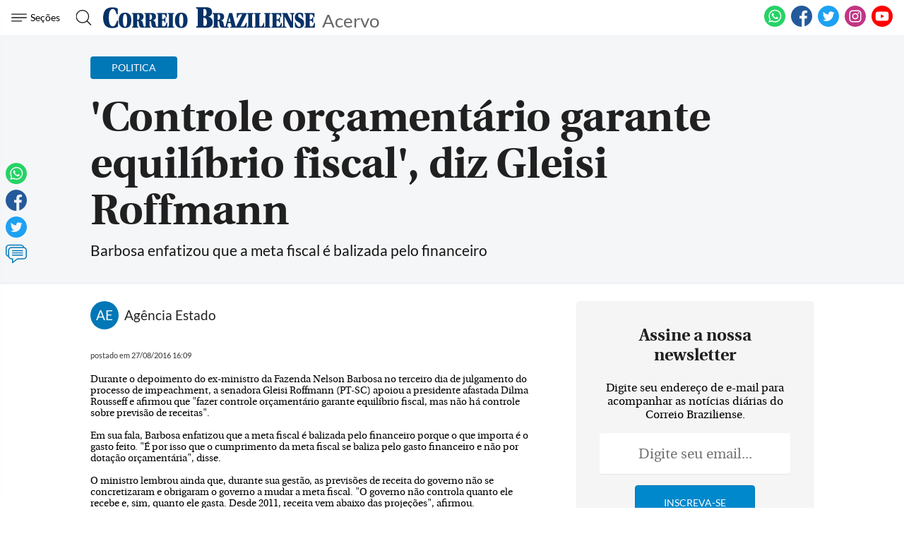

--- FILE ---
content_type: text/html
request_url: https://www.correiobraziliense.com.br/app/noticia/politica/2016/08/27/interna_politica,546171/controle-orcamentario-garante-equilibrio-fiscal-diz-gleisi-roffmann.shtml
body_size: 17442
content:
<!DOCTYPE html>
<html lang="pt-BR">

<head>
                                
    <meta charset="UTF-8">
    <meta name="viewport" content="width=device-width, initial-scale=1.0">
    <meta http-equiv="X-UA-Compatible" content="ie=edge">

            <title>'Controle orçamentário garante equilíbrio fiscal', diz Gleisi Roffmann</title>
        <link rel="canonical" href="https://www.correiobraziliense.com.br/app/noticia/politica/2016/08/27/interna_politica,546171/controle-orcamentario-garante-equilibrio-fiscal-diz-gleisi-roffmann.shtml">
    
    <meta name="google-site-verification" content="3PEPsv--_MPxLqqhf_rjYmbEc-joSTLBhaiEdOEylis" />
    <meta property="fb:app_id" content="1916610978567674" />
    <meta property="fb:pages" content="159878894058449" />

    <link rel="shortcut icon" href="/frontend/dist/assets/img/icons/favicon.ico">
    <link rel="icon" type="image/png" sizes="16x16" href="/frontend/dist/assets/img/icons/favicon-16x16.png">
    <link rel="icon" type="image/png" sizes="32x32" href="/frontend/dist/assets/img/icons/favicon-32x32.png">
    <link rel="icon" type="image/png" sizes="48x48" href="/frontend/dist/assets/img/icons/favicon-48x48.png">
    <link rel="manifest" href="https://www.correiobraziliense.com.br/manifest.json">
    <meta name="mobile-web-app-capable" content="yes">
    <meta name="theme-color" content="#fff">
    <meta name="application-name" content="correio-braziliense">
    <link rel="apple-touch-icon" sizes="57x57" href="/frontend/dist/assets/img/icons/apple-touch-icon-57x57.png">
    <link rel="apple-touch-icon" sizes="60x60" href="/frontend/dist/assets/img/icons/apple-touch-icon-60x60.png">
    <link rel="apple-touch-icon" sizes="72x72" href="/frontend/dist/assets/img/icons/apple-touch-icon-72x72.png">
    <link rel="apple-touch-icon" sizes="76x76" href="/frontend/dist/assets/img/icons/apple-touch-icon-76x76.png">
    <link rel="apple-touch-icon" sizes="114x114" href="/frontend/dist/assets/img/icons/apple-touch-icon-114x114.png">
    <link rel="apple-touch-icon" sizes="120x120" href="/frontend/dist/assets/img/icons/apple-touch-icon-120x120.png">
    <link rel="apple-touch-icon" sizes="144x144" href="/frontend/dist/assets/img/icons/apple-touch-icon-144x144.png">
    <link rel="apple-touch-icon" sizes="152x152" href="/frontend/dist/assets/img/icons/apple-touch-icon-152x152.png">
    <link rel="apple-touch-icon" sizes="167x167" href="/frontend/dist/assets/img/icons/apple-touch-icon-167x167.png">
    <link rel="apple-touch-icon" sizes="180x180" href="/frontend/dist/assets/img/icons/apple-touch-icon-180x180.png">
    <link rel="apple-touch-icon" sizes="1024x1024" href="/frontend/dist/assets/img/icons/apple-touch-icon-1024x1024.png">
    <meta name="apple-mobile-web-app-capable" content="yes">
    <meta name="apple-mobile-web-app-status-bar-style" content="black-translucent">
    <meta name="apple-mobile-web-app-title" content="correio-braziliense">
    <link rel="apple-touch-startup-image" media="(device-width: 320px) and (device-height: 568px) and (-webkit-device-pixel-ratio: 2) and (orientation: portrait)" href="/frontend/dist/assets/img/icons/apple-touch-startup-image-640x1136.png">
    <link rel="apple-touch-startup-image" media="(device-width: 375px) and (device-height: 667px) and (-webkit-device-pixel-ratio: 2) and (orientation: portrait)" href="/frontend/dist/assets/img/icons/apple-touch-startup-image-750x1334.png">
    <link rel="apple-touch-startup-image" media="(device-width: 414px) and (device-height: 896px) and (-webkit-device-pixel-ratio: 2) and (orientation: portrait)" href="/frontend/dist/assets/img/icons/apple-touch-startup-image-828x1792.png">
    <link rel="apple-touch-startup-image" media="(device-width: 375px) and (device-height: 812px) and (-webkit-device-pixel-ratio: 3) and (orientation: portrait)" href="/frontend/dist/assets/img/icons/apple-touch-startup-image-1125x2436.png">
    <link rel="apple-touch-startup-image" media="(device-width: 414px) and (device-height: 736px) and (-webkit-device-pixel-ratio: 3) and (orientation: portrait)" href="/frontend/dist/assets/img/icons/apple-touch-startup-image-1242x2208.png">
    <link rel="apple-touch-startup-image" media="(device-width: 414px) and (device-height: 896px) and (-webkit-device-pixel-ratio: 3) and (orientation: portrait)" href="/frontend/dist/assets/img/icons/apple-touch-startup-image-1242x2688.png">
    <link rel="apple-touch-startup-image" media="(device-width: 768px) and (device-height: 1024px) and (-webkit-device-pixel-ratio: 2) and (orientation: portrait)" href="/frontend/dist/assets/img/icons/apple-touch-startup-image-1536x2048.png">
    <link rel="apple-touch-startup-image" media="(device-width: 834px) and (device-height: 1112px) and (-webkit-device-pixel-ratio: 2) and (orientation: portrait)" href="/frontend/dist/assets/img/icons/apple-touch-startup-image-1668x2224.png">
    <link rel="apple-touch-startup-image" media="(device-width: 834px) and (device-height: 1194px) and (-webkit-device-pixel-ratio: 2) and (orientation: portrait)" href="/frontend/dist/assets/img/icons/apple-touch-startup-image-1668x2388.png">
    <link rel="apple-touch-startup-image" media="(device-width: 1024px) and (device-height: 1366px) and (-webkit-device-pixel-ratio: 2) and (orientation: portrait)" href="/frontend/dist/assets/img/icons/apple-touch-startup-image-2048x2732.png">
    <link rel="apple-touch-startup-image" media="(device-width: 810px) and (device-height: 1080px) and (-webkit-device-pixel-ratio: 2) and (orientation: portrait)" href="/frontend/dist/assets/img/icons/apple-touch-startup-image-1620x2160.png">
    <link rel="apple-touch-startup-image" media="(device-width: 320px) and (device-height: 568px) and (-webkit-device-pixel-ratio: 2) and (orientation: landscape)" href="/frontend/dist/assets/img/icons/apple-touch-startup-image-1136x640.png">
    <link rel="apple-touch-startup-image" media="(device-width: 375px) and (device-height: 667px) and (-webkit-device-pixel-ratio: 2) and (orientation: landscape)" href="/frontend/dist/assets/img/icons/apple-touch-startup-image-1334x750.png">
    <link rel="apple-touch-startup-image" media="(device-width: 414px) and (device-height: 896px) and (-webkit-device-pixel-ratio: 2) and (orientation: landscape)" href="/frontend/dist/assets/img/icons/apple-touch-startup-image-1792x828.png">
    <link rel="apple-touch-startup-image" media="(device-width: 375px) and (device-height: 812px) and (-webkit-device-pixel-ratio: 3) and (orientation: landscape)" href="/frontend/dist/assets/img/icons/apple-touch-startup-image-2436x1125.png">
    <link rel="apple-touch-startup-image" media="(device-width: 414px) and (device-height: 736px) and (-webkit-device-pixel-ratio: 3) and (orientation: landscape)" href="/frontend/dist/assets/img/icons/apple-touch-startup-image-2208x1242.png">
    <link rel="apple-touch-startup-image" media="(device-width: 414px) and (device-height: 896px) and (-webkit-device-pixel-ratio: 3) and (orientation: landscape)" href="/frontend/dist/assets/img/icons/apple-touch-startup-image-2688x1242.png">
    <link rel="apple-touch-startup-image" media="(device-width: 768px) and (device-height: 1024px) and (-webkit-device-pixel-ratio: 2) and (orientation: landscape)" href="/frontend/dist/assets/img/icons/apple-touch-startup-image-2048x1536.png">
    <link rel="apple-touch-startup-image" media="(device-width: 834px) and (device-height: 1112px) and (-webkit-device-pixel-ratio: 2) and (orientation: landscape)" href="/frontend/dist/assets/img/icons/apple-touch-startup-image-2224x1668.png">
    <link rel="apple-touch-startup-image" media="(device-width: 834px) and (device-height: 1194px) and (-webkit-device-pixel-ratio: 2) and (orientation: landscape)" href="/frontend/dist/assets/img/icons/apple-touch-startup-image-2388x1668.png">
    <link rel="apple-touch-startup-image" media="(device-width: 1024px) and (device-height: 1366px) and (-webkit-device-pixel-ratio: 2) and (orientation: landscape)" href="/frontend/dist/assets/img/icons/apple-touch-startup-image-2732x2048.png">
    <link rel="apple-touch-startup-image" media="(device-width: 810px) and (device-height: 1080px) and (-webkit-device-pixel-ratio: 2) and (orientation: landscape)" href="/frontend/dist/assets/img/icons/apple-touch-startup-image-2160x1620.png">
    <link rel="icon" type="image/png" sizes="228x228" href="/frontend/dist/assets/img/icons/coast-228x228.png">
    <meta name="msapplication-TileColor" content="#fff">
    <meta name="msapplication-TileImage" content="/frontend/dist/assets/img/icons/mstile-144x144.png">
    <meta name="msapplication-config" content="/frontend/dist/assets/img/icons/browserconfig.xml">
                        <link rel="amphtml" href="https://www.correiobraziliense.com.br/app/noticia/politica/2016/08/27/interna_politica,546171/amp.shtml">
                <meta name="description" content="Barbosa enfatizou que a meta fiscal é balizada pelo financeiro">
    <meta name="keywords" content="">
    <meta name="author" content="'Agência Estado'">

    <!-- Google+ / Schema.org -->
    <meta itemprop="name" content="">
            <meta itemprop="image" content="https://midias.correiobraziliense.com.br/_midias/png/2020/08/07/360x240/1_20171221175808962986e-5072521.png">
    <meta itemprop="description" content="Barbosa enfatizou que a meta fiscal é balizada pelo financeiro">
    <meta name="abstract" content="Barbosa enfatizou que a meta fiscal é balizada pelo financeiro" />
    <meta name="application-name" content="Correio Braziliense" />

    <!-- Open Graph Facebook -->
    <meta property="og:locale" content="pt_BR" />
    <meta property="og:url" content="https://www.correiobraziliense.com.br/app/noticia/politica/2016/08/27/interna_politica,546171/controle-orcamentario-garante-equilibrio-fiscal-diz-gleisi-roffmann.shtml" />
    <meta property="og:title" content="'Controle orçamentário garante equilíbrio fiscal', diz Gleisi Roffmann">
    <meta property="og:site_name" content="Acervo" />
    <meta property="og:description" content="Barbosa enfatizou que a meta fiscal é balizada pelo financeiro" />
    <meta property="og:image" content="https://midias.correiobraziliense.com.br/_midias/png/2020/08/07/360x240/1_20171221175808962986e-5072521.png" />
    <meta property="og:image:type" content="image/png" />
    <meta property="og:image:width" content="360" />
    <meta property="og:image:height" content="240" />
    <meta property="og:type" content="article" />
            <meta property="article:author" content="Agência Estado">
        <meta property="article:section" content="Politica">
        <meta property="article:tag" content="">
        <meta property="article:published_time" content="2016-08-27-0316:09:00-10800">
    
    <!--Twitter Card-->
    <meta name="twitter:title" content="'Controle orçamentário garante equilíbrio fiscal', diz Gleisi Roffmann">
    <meta name="twitter:description" content="Barbosa enfatizou que a meta fiscal é balizada pelo financeiro">
    <meta name="twitter:card" content="summary">
    <meta name="twitter:image" content="https://midias.correiobraziliense.com.br/_midias/png/2020/08/07/360x240/1_20171221175808962986e-5072521.png">
    <meta name="twitter:site" content="@correio">

    <link rel="yandex-tableau-widget" href="/frontend/dist/assets/img/icons/yandex-browser-manifest.json">
    <link href="/frontend/dist/assets/css/general.css?v=11" rel="stylesheet">
    <link href="/frontend/dist/assets/svg/sprite.svg">
    <!-- <script type="text/javascript" src="//js2.correiobraziliense.com.br/correiobraziliense/rybenaDOMFull.js?v2"></script>
<script type="text/javascript" src="//js2.correiobraziliense.com.br/correiobraziliense/rybena.js"></script>

<script> ryb_ready(function () { ryb_includeBar({ 'typeBar': 'sideBar', 'positionBar': 'right',  'visCloseBar': 'visible',  'visCloseBarMobile': 'visible' }); ryb_initRybena( { 'dimension' : '3D', 'enableMobile' : 'true', 'positionPlayer' : 'right' }); }); </script> -->

<!-- Analytics -->
<script src="/frontend/src/assets/js/analytics.js"></script>
    <script>
        (function(w, d, s, l, i) {
            w[l] = w[l] || [];
            w[l].push({
                'gtm.start': new Date().getTime(),
                event: 'gtm.js'
            });
            var f = d.getElementsByTagName(s)[0],
                j = d.createElement(s),
                dl = l != 'dataLayer' ? '&l=' + l : '';
            j.async = true;
            j.src =
                'https://www.googletagmanager.com/gtm.js?id=' + i + dl;
            f.parentNode.insertBefore(j, f);
        })(window, document, 'script', 'dataLayer', 'GTM-5HG8CK');
    </script>

<!-- LD Json -->
    <script type="application/ld+json">
        {
            "@type": "NewsArticle",
            "mainEntityOfPage": "https://www.correiobraziliense.com.br/app/noticia/politica/2016/08/27/interna_politica,546171/controle-orcamentario-garante-equilibrio-fiscal-diz-gleisi-roffmann.shtml",
            "name": "'Controle orçamentário garante equilíbrio fiscal', diz Gleisi Roffmann",
            "headline": "'Controle orçamentário garante equilíbrio fiscal', diz Gleisi Roffmann",
            "alternateName": "Barbosa enfatizou que a meta fiscal é balizada pelo financeiro",
            "alternativeHeadline": "Barbosa enfatizou que a meta fiscal é balizada pelo financeiro",
            "datePublished": "2016-08-27-0316:09:00-10800",
             "articleBody": "Durante o depoimento do ex-ministro da Fazenda Nelson Barbosa no terceiro dia de julgamento do processo de impeachment, a senadora Gleisi Roffmann (PT-SC) apoiou a presidente afastada Dilma Rousseff e afirmou que &quot;fazer controle or&ccedil;ament&aacute;rio garante equil&iacute;brio fiscal, mas n&atilde;o h&aacute; controle sobre previs&atilde;o de receitas&quot;.&lt;br /&gt;&lt;br /&gt;Em sua fala, Barbosa enfatizou que a meta fiscal &eacute; balizada pelo financeiro porque o que importa &eacute; o gasto feito. &quot;&Eacute; por isso que o cumprimento da meta fiscal se baliza pelo gasto financeiro e n&atilde;o por dota&ccedil;&atilde;o or&ccedil;ament&aacute;ria&quot;, disse.&lt;br /&gt;&lt;br /&gt;O ministro lembrou ainda que, durante sua gest&atilde;o, as previs&otilde;es de receita do governo n&atilde;o se concretizaram e obrigaram o governo a mudar a meta fiscal. &quot;O governo n&atilde;o controla quanto ele recebe e, sim, quanto ele gasta. Desde 2011, receita vem abaixo das proje&ccedil;&otilde;es&quot;, afirmou.&lt;br /&gt;&lt;a href=&quot;#h2href:[base64]&quot;&gt;&lt;br /&gt;Leia mais not&iacute;cias em Pol&iacute;tica&lt;/a&gt;&lt;br /&gt;&lt;br /&gt;J&aacute; a senadora Regina Sousa (PT-PI) perguntou ao ex-ministro de Dilma se, durante sua gest&atilde;o, ele se aconselhou com o Tribunal de Contas da Uni&atilde;o (TCU). Em resposta, Barbosa afirmou que se aconselhar com o TCU para decis&otilde;es administrativas e corriqueiras &eacute; um fato in&eacute;dito, mas que isso aconteceu depois da inseguran&ccedil;a jur&iacute;dica. &quot;Consultas ao TCU acontecem como, por exemplo, nas concess&otilde;es&quot;, disse.&lt;br /&gt;&lt;br /&gt;Ele afirmou ter feito v&aacute;rias consultas ao TCU sobre como proceder na regulariza&ccedil;&atilde;o de ativos. &quot;Quanto ao pagamento das equaliza&ccedil;&otilde;es, que tinham valores elevados, aguardamos avalia&ccedil;&atilde;o do TCU sobre como melhor resolver esse problema&quot;, destacou.",
            "isAccessibleForFree": true,
            "image": {
                "url": "//imgsapp2.correiobraziliense.com.br/portlet/548/48580/20171221175808962986e.png",
                "width": 1200,
                "@type": "ImageObject",
                "height": 630            },
            "author": [
                 {
                        "@type": "Person",
                        "name": "Agência Estado"
                    }            ],
            "publisher": {
                "logo": {
                    "url": "http://imgs2.correiobraziliense.com.br/amp/logo_cb_json.png",
                    "@type": "ImageObject"
                },
                "name": "Correio Braziliense",
                "@type": "Organization"
            }
        }
    </script>

<!-- DoubleClick -->
<script async="" src="//securepubads.g.doubleclick.net/tag/js/gpt.js"></script>

<!-- Taboola -->
<script type="text/javascript">
    window._taboola = window._taboola || [];
    _taboola.push({
        article:'auto'
    });
  !function (e, f, u, i) {
    if (!document.getElementById(i)){
      e.async = 1;
      e.src = u;
      e.id = i;
      f.parentNode.insertBefore(e, f);
    }
  }(document.createElement('script'),
  document.getElementsByTagName('script')[0],
  '//cdn.taboola.com/libtrc/diariosassociados-correiobraziliense/loader.js',
  'tb_loader_script');
  if(window.performance && typeof window.performance.mark == 'function')
    {window.performance.mark('tbl_ic');}
</script>

<!-- Google Tag Manager -->
<!-- <script>(function(w,d,s,l,i){w[l]=w[l]||[];w[l].push({'gtm.start':
new Date().getTime(),event:'gtm.js'});var f=d.getElementsByTagName(s)[0],
j=d.createElement(s),dl=l!='dataLayer'?'&l='+l:'';j.async=true;j.src=
'https://www.googletagmanager.com/gtm.js?id='+i+dl;f.parentNode.insertBefore(j,f);
})(window,document,'script','dataLayer','GTM-5HG8CK');</script> -->        <script type="text/javascript" src="https://www.googletagservices.com/tag/js/gpt.js" async></script>
    <script type="text/javascript" src="/static/cb/prebid.js" async></script>

<script type="text/javascript">
    var googletag = googletag || {};
    googletag.cmd = googletag.cmd || [];

    googletag.cmd.push(function() {
        googletag.pubads().disableInitialLoad();
    });
</script>

<script type="text/javascript">
    var PREBID_TIMEOUT = Math.min(Math.max((Date.now()-window.performance.timing.navigationStart)*7, 300), 1000);

    var pbjs = pbjs || {};
    pbjs.que = pbjs.que || [];
    pbjs.unitsAd = [{
	"bids": [
		{"bidder": "criteo", "params": {"zoneId": "1208658"}}, 
		{"bidder": "appnexus", "params": {"placementId": "13393618"}}, 
		{"bidder": "rubicon", "params": {"accountId": "16558", "siteId": "134068", "zoneId": "633424"}}, 
		{"bidder": "aol", "params": {"network": "10836.1", "placement": "5033180"}}, 
		{"bidder": "rtbhouse", "params": {"publisherId": "03xLMRkAY169L4Bbc7Jr", "region": "prebid-us"}}],
	"code": "cb-publicidade-halfpage-1", "sizes": [[300, 600], [336, 280], [300, 250]]
},
            {
	"bids": [
		{"bidder": "criteo", "params": {"zoneId": "1210426"}}, 
		{"bidder": "appnexus", "params": {"placementId": "13393621"}}, 
		{"bidder": "rubicon", "params": {"accountId": "16558", "siteId": "134068", "zoneId": "633424"}}, 
		{"bidder": "aol", "params": {"network": "10836.1", "placement": "5033178"}}, 
		{"bidder": "rtbhouse", "params": {"publisherId": "03xLMRkAY169L4Bbc7Jr", "region": "prebid-us"}}],
	"code": "cb-publicidade-rasgado-1", "sizes": [[970, 90], [970, 250], [980, 250], [728, 90], [468, 60], [320, 100], [300, 100]]
},
            {
	"bids": [
		{"bidder": "criteo", "params": {"zoneId": "1210426"}}, 
		{"bidder": "appnexus", "params": {"placementId": "13393620"}}, 
		{"bidder": "rubicon", "params": {"accountId": "16558", "siteId": "134068", "zoneId": "633424"}}, 
		{"bidder": "aol", "params": {"network": "10836.1", "placement": "5033183"}}, 
		{"bidder": "rtbhouse", "params": {"publisherId": "03xLMRkAY169L4Bbc7Jr", "region": "prebid-us"}}],
	"code": "cb-publicidade-rasgado-2", "sizes": [[970, 90], [970, 250], [980, 250], [728, 90], [468, 60], [320, 100], [300, 100]]
},
            {
	"bids": [
		{"bidder": "criteo", "params": {"zoneId": "1208658"}}, 
		{"bidder": "appnexus", "params": {"placementId": "13393617"}}, 
		{"bidder": "rubicon", "params": {"accountId": "16558", "siteId": "134068", "zoneId": "633424"}}, 
		{"bidder": "aol", "params": {"network": "10836.1", "placement": "5033179"}}, 
		{"bidder": "rtbhouse", "params": {"publisherId": "03xLMRkAY169L4Bbc7Jr", "region": "prebid-us"}}],
	"code": "cb-publicidade-retangulo-1", "sizes": [[336, 280], [300, 250]]
},
            {
	"bids": [
		{"bidder": "criteo", "params": {"zoneId": "1208658"}}, 
		{"bidder": "appnexus", "params": {"placementId": "13393617"}}, 
		{"bidder": "rubicon", "params": {"accountId": "16558", "siteId": "134068", "zoneId": "633424"}}, 
		{"bidder": "aol", "params": {"network": "10836.1", "placement": "5033181"}}, 
		{"bidder": "rtbhouse", "params": {"publisherId": "03xLMRkAY169L4Bbc7Jr", "region": "prebid-us"}}],
	"code": "cb-publicidade-retangulo-2", "sizes": [[336, 280], [300, 250]]
}
            
        ]

    pbjs.bidderSettings = {
        appnexus: {
            bidCpmAdjustment: function(bidCpm, bid) {
                return bidCpm > .01?bidCpm -.01:0;
            }
        },rubicon: {
            bidCpmAdjustment: function(bidCpm, bid) {
                bidCpm = (bidCpm * .85);
                return bidCpm > .01?bidCpm -.01:0;
            }
        },criteo: {
            bidCpmAdjustment: function(bidCpm, bid) {
                return bidCpm > .01?bidCpm -.01:0;
            }
        },smartadserver: {
            bidCpmAdjustment: function(bidCpm, bid) {
                bidCpm = (bidCpm * .80);
                return bidCpm > .01?bidCpm -.01:0;
            }
        }
    }

    pbjs.que.push(function() {
        pbjs.setConfig({
            bidderSequence: "random",
            priceGranularity: {'buckets': [{'min': 0,'max': 50,'increment': 0.01}]},
            currency: {"adServerCurrency": "USD"}
        });
    });

    pbjs.que.push(function() {
        pbjs.addAdUnits(pbjs.unitsAd);
    });
</script>

<script type="text/javascript">
var diretoriodfp = '/6887/portal-correioweb/correiobraziliense-com-br/acervo/interna';
var slotdfp = {};
var indexformats = 0;

var slotdfpev = {};
    slotdfpev.scrollevent = false;
    slotdfpev.torefresh = slotdfpev.torefresh || [];
    slotdfpev.lazyloadSlots = [];

slotdfpev.buildAds = function(){
    //@configs: elm,formato,sizemap,lazyload,targeting,refresh
    
    var configs = {};
    var arglen = arguments.length;
    var args = ['elm','formato','sizemap','lazyload','targeting','refresh'];

    if(arglen == 1){
        configs = typeof arguments[0] == 'string' || arguments[0] instanceof HTMLElement || typeof arguments[0].get == "function"?{'elm':arguments[0]}:arguments[0];
    }else{
        for( var i = 0; i < arglen; i++){
            configs[args[i]] = arguments[i];
        }
    }

    if( configs.elm ){
        if( typeof configs.elm == "string" ){
            if( configs.elm.trim().match(/^\w/) ){
                configs.elm = document.getElementById(configs.elm);
            }else{
                configs.elm = document.querySelector(configs.elm);
            }
        }
        configs.elm = configs.elm.get?configs.elm.get(0):configs.elm;
        configs.targetdisplay = configs.elm;
        lenitens = configs.elm.childNodes.length;

        for(var i =0; i < lenitens; i++){
            if(configs.elm.childNodes[i].nodeName === "DIV"){
                configs.elm = configs.elm.childNodes[i];
                break;
            }
        }

    }else{
        return false;
    }

    configs.refresh = configs.refresh || 30000;
    configs.targeting = configs.targeting || [];
    configs.formato = configs.formato || [[336,280],[300,250]];
    configs.sizemap = configs.sizemap || [[[0, 0],configs.formato]];

    var reloadjs = window.localStorage?localStorage.getItem('reloadjs'):'0';

    if(typeof configs.lazyload != "boolean" || reloadjs == '1' || document.hidden == true){
        configs.lazyload = true;
    }

    configs.elm.id = configs.elm.id || 'dfp-buildads-'.concat(Math.trunc((Math.random()*10000)+1));

    (function(configs){
        googletag.cmd.push(function() {
            var sizemapping = googletag.sizeMapping();

            for(var i = 0; i < configs.sizemap.length; i++){
                sizemapping.addSize(configs.sizemap[i][0],configs.sizemap[i][1]);
            }
            slotdfp[configs.elm.id] = {}
            slotdfp[configs.elm.id].slot = googletag.defineSlot('/6887/portal-correioweb/correiobraziliense-com-br/acervo/interna', configs.formato, configs.elm.id ).
                            setTargeting('identificador',configs.elm.id.replace(/.*?(publicidade-.*)/,'$1')).
                            setTargeting('implementado','dinamico').
                            setTargeting('pos',[(++indexformats).toString()]).
                            defineSizeMapping( sizemapping.build() )

            //.setCollapseEmptyDiv(true,true);

            slotdfp[configs.elm.id].configs = configs;

            if(/Android|webOS|iPhone|iPad|iPod|BlackBerry|IEMobile|Opera Mini/i.test(navigator.userAgent) ) {
                slotdfp[configs.elm.id].slot.setForceSafeFrame(true);
                slotdfp[configs.elm.id].slot.setSafeFrameConfig({sandbox:true});
            }

            for(var i = 0; i < configs.targeting.length; i++){
                configs.targeting[i].length == 2 && slotdfp[configs.elm.id].slot.setTargeting(configs.targeting[i][0],configs.targeting[i][1]);
            }

            slotdfp[configs.elm.id].slot.addService(googletag.pubads());

            if(configs.lazyload || !( configs.elm.style.visibilit != 'hidden' && Boolean(configs.elm.offsetParent))){
                slotdfpev.addtolazyload(slotdfp[configs.elm.id]);
            }else{
                slotdfpev.refreshslot([slotdfp[configs.elm.id]]);
                slotdfpev.addtorefresh(slotdfp[configs.elm.id]);
            }
        });
    })( configs );
}


slotdfpev.doscrollevent = function() {
    slotdfpev.scrollevent = true;
}

slotdfpev.addtolazyload = function(slot){
    slotdfpev.lazyloadSlots.push(slot);
    slotdfpev.doscrollevent();
}

slotdfpev.addtorefresh = function(slot){
    slotdfpev.torefresh.push(slot);
}

slotdfpev.elemonscreen = function(e, n, t) {
    if(document.hidden == true){return false}
    if(e.style.visibilit == 'hidden' && !Boolean(e.offsetParent)){return false}
    n = n || 0, t = t || "visible";
    var o = e.getBoundingClientRect(),
        i = Math.max(document.documentElement.clientHeight, window.innerHeight),
        d = o.bottom - n < 0,
        w = o.top - i + n >= 0;
    return "above" === t ? d : "below" === t ? w : !d && !w
}

slotdfpev.displayslots = function(){
    for(var i = 0; i < slotdfpev.lazyloadSlots.length; i++){
        if(slotdfpev.elemonscreen(slotdfpev.lazyloadSlots[i].configs.elm, -700)){
            (function(slot){
                slotdfpev.refreshslot([slot]);
                slotdfpev.addtorefresh(slot);
            })(slotdfpev.lazyloadSlots.splice(i,1).shift());
        }
    }
}

slotdfpev.refreshslot = function(slots) {

    
    pbjs.que.push(function() {
        var unitDeclared = [];
        var slotsIds = [];
        var unitSimilars = [];

        for (var n in slots) {
            var slotid = slots[n].configs.elm.id;
            googletag.display(slotid);
            slotsIds.push(slotid);
            unitDeclared = pbjs.unitsAd.filter(function(unit){return unit.code == slotid});
            unitSimilars = pbjs.unitsAd.filter(function(unit){return !unitDeclared.length && (JSON.stringify(unit.sizes) == JSON.stringify(slots[n].configs.formato))}).slice(0,1);
            for(var u in unitSimilars){
                var unitAd = {
                            code: slotid,
                            sizes: unitSimilars[u].sizes,
                            bids: unitSimilars[u].bids
                }
                unitSimilars[u].sizeMapping && (unitAd['sizeMapping'] = unitSimilars[u].sizeMapping);
                pbjs.unitsAd.push(unitAd);
                pbjs.addAdUnits(unitAd);
            }
        }


        pbjs.requestBids({
            timeout: PREBID_TIMEOUT,
            adUnitCodes: slotsIds,
            bidsBackHandler: function() {
                pbjs.setTargetingForGPTAsync(slotsIds);
                googletag.pubads().refresh(slots.map(function(s){return s.slot}));
            }
        });
    });

    
}

slotdfpev.refreshslots = function() {
    for(var attr in slotdfpev.torefresh){
        if(slotdfpev.torefresh[attr].configs.elm.clientHeight){
            if(slotdfpev.elemonscreen(slotdfpev.torefresh[attr].configs.elm)){
                if(!slotdfpev.torefresh[attr]['timeoutrefresh']){
                    (function(slot){
                        slot['timeoutrefresh'] = setTimeout(googletag.cmd.push, slot.configs.refresh, function(){
                            slot['refresh'] = slot['refresh'] || 0;
                            slot.slot.setTargeting('refresh', (++slot['refresh']).toString());
                            slotdfpev.refreshslot([slot]);
                            clearTimeout(slot['timeoutrefresh']);
                            slot['timeoutrefresh'] = false;
                            slotdfpev.refreshslots();
                        });
                    })(slotdfpev.torefresh[attr]);
                }
            }else{
                if(slotdfpev.torefresh[attr]['timeoutrefresh']){
                    clearTimeout(slotdfpev.torefresh[attr]['timeoutrefresh']);
                    slotdfpev.torefresh[attr]['timeoutrefresh'] = false;
                }
            }
        }
    }
}

window.addEventListener('DOMContentLoaded', slotdfpev.doscrollevent);
window.addEventListener('load', slotdfpev.doscrollevent);
window.addEventListener('resize', slotdfpev.doscrollevent);
window.addEventListener('scroll', slotdfpev.doscrollevent);

slotdfpev.testScrollEvent = function(){
    if(slotdfpev.scrollevent) {
        slotdfpev.scrollevent = false;
        slotdfpev.lazyloadSlots.length && slotdfpev.displayslots();
        slotdfpev.torefresh.length && slotdfpev.refreshslots();
    }
    requestAnimationFrame(slotdfpev.testScrollEvent);
}

var requestAnimationFrame = window.requestAnimationFrame || (function() {
    var timeLast = 0;
    return window.webkitRequestAnimationFrame || window.mozRequestAnimationFrame || function(callback) {
        var timeCurrent = (new Date()).getTime(),timeDelta;
        timeDelta = Math.max(0, 16 - (timeCurrent - timeLast));
        timeLast = timeCurrent + timeDelta;
        return setTimeout(function() { callback(timeCurrent + timeDelta); }, timeDelta);
    };
})();

requestAnimationFrame(slotdfpev.testScrollEvent);

googletag.cmd.push(function(){

    
        slotdfp['cb-publicidade-dhtml-1x1'] = googletag.defineOutOfPageSlot('/6887/portal-correioweb/correiobraziliense-com-br/acervo/interna','cb-publicidade-dhtml-1x1').setTargeting('formato',['dhtml-1x1']).setTargeting('pos',['0']).addService(googletag.pubads());
    
        slotdfp['publicidade-anchorads-1'] = googletag.defineSlot('/6887/portal-correioweb/correiobraziliense-com-br/acervo/interna',[[300,50],[320,50]],'publicidade-anchorads-1').
                                    setTargeting('pos',[(++indexformats).toString()]).
                                    setTargeting('identificador','publicidade-anchorads-1').
                                    defineSizeMapping(googletag.sizeMapping().
                                    addSize([748,0],[728,90]).build()).
                                    addService(googletag.pubads());
    

    (function(e){try{var c=JSON.parse(function(a){a+="=";for(var c=document.cookie.split(";"),d=0;d<c.length;d++){for(var b=c[d];" "===b.charAt(0);)b=b.substring(1,b.length);if(0===b.indexOf(a))return b.substring(a.length,b.length)}return null}("_ttqprofiles")||"{}"),a;for(a in c)e.pubads().setTargeting(a,c[a])}catch(f){e.pubads().setTargeting("err",c[a])}})(googletag);

    googletag.pubads().setTargeting("testeab", (function(){return Math.trunc(Math.random()*10)+1})().toString());
    googletag.pubads().setTargeting("resolucao",screen.width+'x'+screen.height);
    googletag.pubads().setTargeting("urldata",window.location.href.split(/\/|=|,|\.|\&/));
    googletag.pubads().setTargeting("titleofpage",document.title);
    googletag.pubads().setTargeting("tagsofpage",document.querySelector('meta[name="keywords"]')?document.querySelector('meta[name="keywords"]').content.replace(/\s?(,)\s?/g,'$1').split(','):[]);
    googletag.pubads().setTargeting("reload", (window.performance?window.performance.navigation.type:2).toString() );
    googletag.pubads().enableSingleRequest();
    googletag.pubads().collapseEmptyDivs();
    googletag.pubads().enableAsyncRendering();
    googletag.pubads().disableInitialLoad();

    googletag.pubads().setCentering(true);

    googletag.enableServices();

    googletag.pubads().addEventListener('slotRenderEnded', function(event) {
        try {
            var elmid = event.slot.getSlotElementId();
            var elmtg = document.getElementById(elmid);
            elmtg.dataset.adsCallback && (function(str){ eval(str) }).call(this, elmtg.dataset.adsCallback, elmid=elmid, elmtg=elmtg, event=event);
        } catch(e) {
            console.warn(e);
        }
    });
});
</script>
    </head>
<body>
	<!-- Google Tag Manager (noscript) -->
	<noscript><iframe src="https://www.googletagmanager.com/ns.html?id=GTM-5HG8CK" height="0" width="0" style="display:none;visibility:hidden"></iframe></noscript>
	<!-- End Google Tag Manager (noscript) -->
	<div class="cb-main-wrap">
		<nav class="header-alt">
    <div class="main cb-fixed-top">
        <div class="container main-col">
            <div class="items">
                <button class="nav hamburger" aria-label="Menu de Navegação">
                    <svg>
                        <use xlink:href="/frontend/dist/assets/svg/sprite.svg#menu"></use>
                    </svg><span>Seções</span>
                </button>
                <button class="search" aria-label="Botão de pesquisa">
                    <svg>
                        <use xlink:href="/frontend/dist/assets/svg/sprite.svg#search-slim"></use>
                    </svg>
                </button>
            </div>
            <div class="menu">
                <a class="cb" href="/">
                    <svg>
                        <use xlink:href="/frontend/dist/assets/svg/sprite.svg#logo-cb-full-white"></use>
                    </svg>
                </a>
                <!-- <a class="cb-initials" href="/"></a> -->
                <a class="editoria-title" href="https://www.correiobraziliense.com.br/acervo">Acervo</a>
            </div>
            <div class="social">
                <button class="search" aria-label="Botão de pesquisa">
                    <svg>
                        <use xlink:href="/frontend/dist/assets/svg/sprite.svg#search-slim"></use>
                    </svg>
                </button>
                <ul>
                    <li>
	<a href="https://wa.me/5561992563846/" title="Whatsapp (61) 99256-3846" target="_blank">
		<svg class="whatsapp">
			<use xlink:href="/frontend/dist/assets/svg/sprite.svg#whatsapp-negative"></use>
		</svg>
	</a>
</li>
<li>
	<a href="https://www.facebook.com/correiobraziliense" aria-label="Facebook" title="Facebook" target="_blank">
		<svg class="facebook">
			<use xlink:href="/frontend/dist/assets/svg/sprite.svg#facebook-negative"></use>
		</svg>
	</a>
</li>
<li>
	<a href="https://twitter.com/@correio" target="_blank">
		<svg class="twitter">
			<use xlink:href="/frontend/dist/assets/svg/sprite.svg#twitter-negative"></use>
		</svg>
	</a>
</li>
<li>
	<a href="https://instagram.com/correio.braziliense" target="_blank">
		<svg class="instagram">
			<use xlink:href="/frontend/dist/assets/svg/sprite.svg#instagram-negative"></use>
		</svg>
	</a>
</li>
<li>
	<a href="https://www.youtube.com/c/iconescb?sub_confirmation=1" target="_blank">
		<svg class="youtube">
			<use xlink:href="/frontend/dist/assets/svg/sprite.svg#youtube-negative"></use>
		</svg>
	</a>
</li>                </ul>
            </div>
        </div>
    </div>
</nav>		<div class="title">
			<div class="pub-hor" id="cb-publicidade-rasgado-1">
            <script type="text/javascript">
            slotdfpev.buildAds('cb-publicidade-rasgado-1', [728, 90], [
                [
                    [0, 0],
                    [300, 100]
                ],
                [
                    [340, 0],
                    [
                        [320, 100],
                        [300, 100]
                    ]
                ],
                [
                    [488, 0],
                    [
                        [468, 60],
                        [300, 100]
                    ]
                ],
                [
                    [748, 0],
                    [728, 90]
                ],
                [
                    [992, 0],
                    [
                        [728, 90],
                        [970, 90],
                        [970, 250],
                        [980, 250]
                    ]
                ]
            ], false);
        </script>
    </div>
			<div class="content-title">
				<div class="wrapper">
											<small class="category">Politica</small>
										<div class="materia-title">
						<h1>'Controle orçamentário garante equilíbrio fiscal', diz Gleisi Roffmann</h1>
						<h2>Barbosa enfatizou que a meta fiscal é balizada pelo financeiro</h2>
					</div>
				</div>
			</div>
		</div>
		<div class="content-materia">
			<div class="wrapper">
				<section class="body-content-cb">
					<article class="article">
						<div class="autor">
																															<div class="item">
										<div class="sigla">
											<a href="https://www.correiobraziliense.com.br/autor?termo=agencia-estado">
																								<div class="letras">AE</div>
											</a></div>
										<div class="name">Agência Estado</div>
									</div>
																					</div>
						<div class="date">
							<small>postado em 27/08/2016 16:09																							</small>
						</div>
						<div class="socialBar">
							<ul>
								<li>
									<a href="https://wa.me/?text=%27Controle+or%C3%A7ament%C3%A1rio+garante+equil%C3%ADbrio+fiscal%27%2C+diz+Gleisi+Roffmann%20https://www.correiobraziliense.com.br/app/noticia/politica/2016/08/27/interna_politica,546171/controle-orcamentario-garante-equilibrio-fiscal-diz-gleisi-roffmann.shtml" target="_blank" title="Whatsapp">
										<svg class="whatsapp">
											<use xlink:href="/frontend/dist/assets/svg/sprite.svg#whatsapp-negative"></use>
										</svg>
									</a>
								</li>
								<li>
									<a href="https://www.facebook.com/sharer.php?u=https://www.correiobraziliense.com.br%2Fapp%2Fnoticia%2Fpolitica%2F2016%2F08%2F27%2Finterna_politica%2C546171%2Fcontrole-orcamentario-garante-equilibrio-fiscal-diz-gleisi-roffmann.shtml&amp;text=%27Controle+or%C3%A7ament%C3%A1rio+garante+equil%C3%ADbrio+fiscal%27%2C+diz+Gleisi+Roffmann" target="_blank" title="Facebook">
										<svg class="facebook">
											<use xlink:href="/frontend/dist/assets/svg/sprite.svg#facebook-negative"></use>
										</svg>
									</a>
								</li>
								<li>
									<a href="https://twitter.com/intent/tweet?url=https://www.correiobraziliense.com.br%2Fapp%2Fnoticia%2Fpolitica%2F2016%2F08%2F27%2Finterna_politica%2C546171%2Fcontrole-orcamentario-garante-equilibrio-fiscal-diz-gleisi-roffmann.shtml&amp;text=%27Controle+or%C3%A7ament%C3%A1rio+garante+equil%C3%ADbrio+fiscal%27%2C+diz+Gleisi+Roffmann" target="_blank" title="Twitter">
										<svg class="twitter">
											<use xlink:href="/frontend/dist/assets/svg/sprite.svg#twitter-negative"></use>
										</svg>
									</a>
								</li>
								<li>
									<a href="#tags" title="Comentários">
										<svg style="fill: #0077B6">
											<use xlink:href="/frontend/dist/assets/svg/sprite.svg#message"></use>
										</svg>
									</a>
								</li>
							</ul>
						</div>
												Durante o depoimento do ex-ministro da Fazenda Nelson Barbosa no terceiro dia de julgamento do processo de impeachment, a senadora Gleisi Roffmann (PT-SC) apoiou a presidente afastada Dilma Rousseff e afirmou que "fazer controle orçamentário garante equilíbrio fiscal, mas não há controle sobre previsão de receitas".<br /><br />Em sua fala, Barbosa enfatizou que a meta fiscal é balizada pelo financeiro porque o que importa é o gasto feito. "É por isso que o cumprimento da meta fiscal se baliza pelo gasto financeiro e não por dotação orçamentária", disse.<br /><br />O ministro lembrou ainda que, durante sua gestão, as previsões de receita do governo não se concretizaram e obrigaram o governo a mudar a meta fiscal. "O governo não controla quanto ele recebe e, sim, quanto ele gasta. Desde 2011, receita vem abaixo das projeções", afirmou.<br /><a href="http://www.correiobraziliense.com.br/politica-brasil-economia/"><br />Leia mais notícias em Política</a><br /><br />Já a senadora Regina Sousa (PT-PI) perguntou ao ex-ministro de Dilma se, durante sua gestão, ele se aconselhou com o Tribunal de Contas da União (TCU). Em resposta, Barbosa afirmou que se aconselhar com o TCU para decisões administrativas e corriqueiras é um fato inédito, mas que isso aconteceu depois da insegurança jurídica. "Consultas ao TCU acontecem como, por exemplo, nas concessões", disse.<br /><br />Ele afirmou ter feito várias consultas ao TCU sobre como proceder na regularização de ativos. "Quanto ao pagamento das equalizações, que tinham valores elevados, aguardamos avaliação do TCU sobre como melhor resolver esse problema", destacou.</p><div class="pub-ret" id ="cb-publicidade-retangulo-interna">
			<script type="text/javascript">
			slotdfpev.buildAds('cb-publicidade-retangulo-interna', [
				[336, 280],
				[300, 250]
			], [], false);
		</script>
	</div>
																														<div id="tags" class="tags">
							<h4>Tags</h4>
							<ul>
															</ul>
						</div>
											</article>
					<div id="comentarios" onclick="loadDisqus(); return false;">    
    <input style="margin: 0 auto;
    width: 100%;
    background-color: #08c;
    border: 1px solid #0077b6;
    padding: 0 40px;
    color: #fff;
    font-size: 14px;
    border-radius: 4px;
    display: block;
    height: 50px;
    cursor: pointer;
    font-family: latoregular,sans-serif;
    text-transform: uppercase;" type="submit" value="Ver comentários" id="ver-comentarios" name="ver-comentarios">
</div>

<div class="hidden-print comment-header text-xs-center mb-30">
    <a href="#disqus_thread" data-scroll="animate" class="h3 mt-10 d-xs-block d-inline-block btn btn-default">
        <span class="h3">
            <b class="mr-10 disqus-comment-count" data-disqus-url="" id="id_comentario_disqus"></b>
        </span>
    </a>
</div>
<script>
    document.getElementById("id_comentario_disqus").setAttribute('data-disqus-url', window.location.href.replace('https', 'http'));
</script>
<script>
    var disqus_config = function() {
        this.page.url = window.location.href.replace('https', 'http');
        this.page.identifier = '';
    };
</script>
<div class="hidden-print text-xs-center text-sxs-center mb-30">
    <div id="disqus_thread" class="mt-35"></div>
</div>
<script>
    function loadDisqus() {
        var d = document,
            s = d.createElement('script');
        s.src = '//correiobraziliense.disqus.com/embed.js';
        s.setAttribute('data-timestamp', +new Date());
        (d.head || d.body).appendChild(s);

        document.querySelector('#ver-comentarios').style.display = 'none';
    }
</script>
<div class="comment-header__information txt-gray pt-10 text-xs-left text-sxs-left pl-xs-8 pl-sxs-8 pr-sxs-8 pr-xs-8">
    <small class="d-block">Os comentários não representam a opinião do jornal e são de responsabilidade do autor.</small>
    <small class="d-block">As mensagens estão sujeitas a moderação prévia antes da publicação</small>
</div>					<div id="taboola-below-article-thumbnails"></div>
					<script type="text/javascript">
						window._taboola = window._taboola || [];
						_taboola.push({
							mode: 'alternating-thumbnails-a',
							container: 'taboola-below-article-thumbnails',
							placement: 'Below Article Thumbnails',
							target_type: 'mix'
						});
					</script>
				</section>
				<aside class="sidebar">
					<div class="pub-ret" id ="cb-publicidade-retangulo-1">
			<script type="text/javascript">
			slotdfpev.buildAds('cb-publicidade-retangulo-1', [
				[336, 280],
				[300, 250]
			], [], false);
		</script>
	</div>
<div class="revue-embed revue-article">
    <h3>Assine a nossa newsletter</h3>
    <p>Digite seu endereço de e-mail para acompanhar as notícias diárias do Correio Braziliense.</p>
    <div class="form-revue">
        <form id="revue-form" action="https://www.getrevue.co/profile/correio-braziliense/add_subscriber" method="post" name="revue-form" target="_blank">
            <div class="revue-form-group">
                <input class="revue-form-field" id="member_email" placeholder="Digite seu email..." type="email" name="member[email]">
            </div>
            <div class="revue-form-actions">
                <input id="member_submit" type="submit" value="Inscreva-se" name="member[subscribe]">
            </div>
        </form>
    </div>
</div><section class="read-more" data-tb-region="maislidas sidebar">
    <a href="#" target="_blank" rel="noopener noreferrer">
        <h3>MAIS LIDAS</h3>
    </a>
        <ol class="box-content-read-more" data-content="top-geral">
    </ol>
</section>
<section class="blogs" data-tb-region="blogs sidebar">
    <a href="https://www.correiobraziliense.com.br/blogs/">
        <h3>BLOGS</h3>
    </a>
    <div data-content="blogs">
    </div>
</section>
<section class="read-more" data-tb-region="ultimas sidebar">
    <a href="#" target="_blank" rel="noopener noreferrer">
        <h3>Últimas Notícias</h3>
    </a>
    <ol class="box-content-read-more" data-content="ultimas-geral">
    </ol>
</section>
<div class="pub-hal" id="cb-publicidade-halfpage-1">
            <script type="text/javascript">
                    slotdfpev.buildAds('cb-publicidade-halfpage-1', [
                        [336, 280],
                        [300, 250]
                    ], [
                        [
                            [0, 0],
                            [300, 250]
                        ],
                        [
                            [992, 0],
                            [300, 600]
                        ]
                    ]);
                </script>        
    </div>
				</aside>
				<!-- <aside class="aside">
                    <div class="read-more">
                        <h5>Mais Lidas</h5>
                        <ol>
                            <li><a href="http://" target="_blank" rel="noopener noreferrer">
                                    <h3> Dolorum commodi deserunt tempore debitis quam, nihil a</h3>
                                </a></li>
                            <li><a href="http://" target="_blank" rel="noopener noreferrer">
                                    <h3> Dolorum commodi deserunt tempore debitis quam, nihil a</h3>
                                </a></li>
                            <li><a href="http://" target="_blank" rel="noopener noreferrer">
                                    <h3> Dolorum commodi deserunt tempore debitis quam, nihil a</h3>
                                </a></li>
                            <li><a href="http://" target="_blank" rel="noopener noreferrer">
                                    <h3> Dolorum commodi deserunt tempore debitis quam, nihil a</h3>
                                </a></li>
                            <li><a href="http://" target="_blank" rel="noopener noreferrer">
                                    <h3> Dolorum commodi deserunt tempore debitis quam, nihil a</h3>
                                </a></li>
                            <li><a href="http://" target="_blank" rel="noopener noreferrer">
                                    <h3> Dolorum commodi deserunt tempore debitis quam, nihil a</h3>
                                </a></li>
                            <li><a href="http://" target="_blank" rel="noopener noreferrer">
                                    <h3> Dolorum commodi deserunt tempore debitis quam, nihil a</h3>
                                </a></li>
                        </ol>
                    </div>
                    <div class="pub-ret"><img src="//via.placeholder.com/336x280/52dcb0/333333/?text=3336x280+MPU+Padrao" alt="placeholder" srcset="//via.placeholder.com/336x280/52dcb0/333333/?text=336x280+Half 336w,    //via.placeholder.com/300x250/52dcb0/333333/?text=300x250+MPU 300w" sizes="(min-width: 1200px) 300px,    300px"></div>
                    <div id="revue-embed">
                        <h3>Assine a nossa newsletter</h3>
                        <p>Digite seu endereço de e-mail para acompnhar as notícias diárias do Correio Braziliense.</p>
                        <div class="form-revue">
                            <form id="revue-form" action="https://www.getrevue.co/profile/correio-braziliense/add_subscriber" method="post" name="revue-form" target="_blank">
                                <div class="revue-form-group">
                                    <input class="revue-form-field" id="member_email" placeholder="Digite seu email..." type="email" name="member[email]">
                                </div>
                                <div class="revue-form-actions">
                                    <input id="member_submit" type="submit" value="Inscreva-se" name="member[subscribe]">
                                </div>
                            </form>
                        </div>
                    </div>
                    <div class="last-news">
                        <h5>Últimas Notícias</h5><a href="http://" target="_blank" rel="noopener noreferrer">
                            <h3>Odit et ut voluptatem dolore. Unde veritatis quo, ratione ab</h3>
                        </a><a href="http://" target="_blank" rel="noopener noreferrer">
                            <h3>Odit et ut voluptatem dolore. Unde veritatis quo, ratione ab</h3>
                        </a><a href="http://" target="_blank" rel="noopener noreferrer">
                            <h3>Odit et ut voluptatem dolore. Unde veritatis quo, ratione ab</h3>
                        </a><a href="http://" target="_blank" rel="noopener noreferrer">
                            <h3>Odit et ut voluptatem dolore. Unde veritatis quo, ratione ab</h3>
                        </a><a href="http://" target="_blank" rel="noopener noreferrer">
                            <h3>Odit et ut voluptatem dolore. Unde veritatis quo, ratione ab</h3>
                        </a>
                    </div>
                    <div class="pub-hal"><img src="//via.placeholder.com/300x250/52dcb0/333333/?text=300x250+MPU+Padrao" alt="placeholder" srcset="//via.placeholder.com/300x600/52dcb0/333333/?text=300x600+Half 300w,    //via.placeholder.com/300x250/52dcb0/333333/?text=300x250+MPU 300w" sizes="(min-width: 1200px) 300px,    300px"></div>
                </aside> -->
			</div>
		</div>
		<div class="modal" id="modal">
    <div class="modal-content">
        <div class="modal-top">
            <div class="close-box"><a href="#"><span class="modal-close">&times;</span></a></div>
        </div>
        <div class="modal-container">
            <form class="search-modal-form">
                <div class="wrapper">
                    <div class="form-input">
                        <label class="icon" for="loremIpsum">
                            <div class="svg">
                                <svg>
                                    <use xlink:href="/frontend/dist/assets/svg/sprite.svg#search-slim"></use>
                                </svg>
                            </div>
                        </label>
                        <input class="input" type="text" placeholder="Busca">
                    </div>
                </div>
                <div class="submit">
                    <button class="submit-button" aria-label="Botão de pesquisar">Pesquisar</button>
                </div>
            </form>
        </div>
    </div>
</div><footer class="footer">
            <div class="container">
                <div class="news__box main-footer__nav">
                    <div class="news__box noticias">
                        <header class="footer-header">
                            <h4><a class="news__title--link" href="https://www.correiobraziliense.com.br/" target="_blank" rel="noreferrer" title="Correio Braziliense">Correio Braziliense</a></h4>
                            <ul class="main-footer__menu mt-8">
                                <li><a href="https://www.correiobraziliense.com.br/" target="_blank" rel="noreferrer" title="Capa">Capa</a></li>
                                <li><a href="https://www.correiobraziliense.com.br/cidades-df" target="_blank" title="Cidades DF">Cidades</a></li>
                                <li><a href="https://www.correiobraziliense.com.br/politica" target="_blank" title="Política">Política</a></li>
                                <li><a href="https://www.correiobraziliense.com.br/brasil" target="_blank" title="Brasil">Brasil</a></li>
                                <li><a href="https://www.correiobraziliense.com.br/economia" target="_blank" title="Economia">Economia</a></li>
                                <li><a href="https://www.correiobraziliense.com.br/mundo" target="_blank" title="Mundo">Mundo </a></li>
                                <li><a href="https://www.correiobraziliense.com.br/diversao-e-arte" target="_blank" title="Diversão &amp; Arte">Diversão & Arte</a></li>
                                <li><a href="https://www.df.superesportes.com.br/" target="_blank" title="Esportes">Esportes</a></li>
                                <li><a href="https://www.correiobraziliense.com.br/ciencia-e-saude" target="_blank" title="Ciência e Saúde">Ciência e Saúde</a></li>
                                <li><a href="https://www.correiobraziliense.com.br/opiniao" target="_blank" title="Opinião">Opinião</a></li>
                                <li><a href="https://www.correiobraziliense.com.br/holofote" target="_blank" title="Holofote">Holofote</a></li>
                                <!--<li><a href="https://www.correiobraziliense.com.br/comunidadeei/" target="_blank" title="Empreendedorismo">Empreendedorismo</a></li>-->
                                <li><a href="https://www.correiobraziliense.com.br/tecnologia" target="_blank" title="Tecnologia">Tecnologia</a></li>
                                <li><a href="https://www.correiobraziliense.com.br/turismo" target="_blank" title="Turismo">Turismo</a></li>
                                <li><a href="https://www.em.com.br/transito/" target="_blank" title="Trânsito">Trânsito</a></li>
                                <!--<li><a href="https://www.correiobraziliense.com.br/fotos/" target="_blank" title="Galeria de fotos">Galeria de fotos </a></li>-->
                            </ul>
                            <h4><a class="news__title--link" href="http://impresso.correioweb.com.br/" target="_blank" rel="noreferrer" title="Impresso">Impresso</a></h4>
                            <ul class="main-footer__menu mt-8">
                                <li><a href="http://impresso.correioweb.com.br/" target="_blank" title="Capa">Capa</a></li>
                                <li><a href="http://impresso.correioweb.com.br/suplementos/direito-e-justica/capa_direitoejustica/" target="_blank" title="Direito e Justiça">Direito e Justiça</a></li>
                                <li><a href="http://www.cbdigital.com.br/" target="_blank" title="CB Digital">CB Digital</a></li>
                                <li><a href="http://buscacb.correiobraziliense.com.br/" target="_blank" title="Busca CB">Busca CB</a></li>
                                <li><a href="http://clubedoassinante.correiobraziliense.com.br/" target="_blank" title="Clube do Assinante">Clube do Assinante</a></li>
                                <li><a href="//assine.correiobraziliense.net.br/" target="_blank" title="Assine o Correio Braziliense">Assine o Correio Braziliense</a></li>
                            </ul>
                        </header>
                    </div>
                    <div class="news__box eu-estudante">
                        <header class="footer-header mt-24">
                            <h4><a class="news__title--link" href="https://www.correiobraziliense.com.br/euestudante/" target="_blank" title="Concursos">Eu, Estudante</a></h4>
                            <ul class="main-footer__menu mt-8">
                                <li><a href="https://www.correiobraziliense.com.br/euestudante/educacao-basica" target="_blank" title="Educação básica">Educação básica</a></li>
                                <li><a href="https://www.correiobraziliense.com.br/euestudante/ensino-superior" target="_blank" title="Ensino Superior">Ensino Superior</a></li>
                                <li><a href="https://www.correiobraziliense.com.br/euestudante/trabalho--formacao" target="_blank" title="Trabalho &amp; Formação">Trabalho & Formação</a></li>
                                <li><a href="https://www.correiobraziliense.com.br/euestudante/estagio" target="_blank" title="Estágio">Estágio</a></li>
                                <li><a href="https://www.correiobraziliense.com.br/euestudante/enem" target="_blank" title="Enem">Enem</a></li>
                                <li><a href="https://www.correiobraziliense.com.br/euestudante/-ltimas-noticias" target="_blank" title="Últimas Notícias">Últimas Notícias</a></li>
                                <li><a href="https://www.correiobraziliense.com.br/euestudante/cultura" target="_blank" title="Cultura">Cultura</a></li>
                                <li><a href="https://www.correiobraziliense.com.br/euestudante/vestibular-e-pas" target="_blank" title="Vestibular e PAS">Vestibular e PAS</a></li>
                                <li><a href="https://www.correiobraziliense.com.br/euestudante/sisu" target="_blank" title="Sisu">Sisu</a></li>
                                <li><a href="https://www.correiobraziliense.com.br/euestudante/educacao-profissional" target="_blank" title="Educação Profissional">Educação Profissional</a></li>
                                <li><a href="https://www.correiobraziliense.com.br/euestudante/pos-graduacao" target="_blank" title="Pós-Graduação">Pós-Graduação</a></li>
                                <li><a href="https://www.correiobraziliense.com.br/euestudante/expediente/" target="_blank" title="Fale conosco">Fale conosco </a></li>
                            </ul>
                        </header>
                        <header class="footer-header mt-24">
                            <h4><a class="news__title--link" href="http://concursos.correioweb.com.br/" target="_blank" title="Concursos">Concursos</a></h4>
                        </header>
                        <ul class="main-footer__menu mt-8">
                            <li><a href="http://concursos.correioweb.com.br/page/ultimas-noticias/" target="_blank" title="Últimas Notícias">Últimas Notícias</a></li>
                            <li><a href="http://concursos.correioweb.com.br/page/previstos/" target="_blank" title="Previsto">Previsto</a></li>
                            <li><a href="http://concursos.correioweb.com.br/page/andamento/" target="_blank" title="Em andamento">Em andamento</a></li>
                            <li><a href="http://concursos.correioweb.com.br/page/inscricoes/" target="_blank" title="Inscrições Abertas">Inscrições Abertas</a></li>
                            <li><a href="http://concursos.correioweb.com.br/page/finalizados/" target="_blank" title="Finalizados">Finalizados </a></li>
                        </ul>
                    </div>
                    <div class="news__box entretenimento">
                        <header class="footer-header mt-24">
                            <h4><a class="news__title--link" href="https://www.correioweb.com.br/" title="Entretenimento">CorreioWeb</a></h4>
                        </header>
                        <ul class="main-footer__menu mt-8">
                            <li><a href="http://concursos.correioweb.com.br/" target="_blank" title="Fama">Fama</a></li>
                            <li><a href="http://concursos.correioweb.com.br/" target="_blank" title="Consultório Sentimental">Consultório Sentimental</a></li>
                            <li><a href="http://concursos.correioweb.com.br/" target="_blank" title="Gastronomia">Gastronomia</a></li>
                            <li><a href="http://concursos.correioweb.com.br/" target="_blank" title="Webzone">Webzone</a></li>
                            <li><a href="http://webmail.correioweb.com.br/" target="_blank" title="Webmail">Webmail</a></li>
                        </ul>
                        <header class="footer-header mt-24">
                            <h4><a class="news__title--link" href="http://df.divirtasemais.com.br/" target="_blank" title="Divirta-se Mais">Divirta-se Mais</a></h4>
                        </header>
                        <ul class="main-footer__menu mt-8">
                            <li><a href="http://df.divirtasemais.com.br/canal/cinema/" target="_blank" title="Cinema">Cinema</a></li>
                            <li><a href="http://df.divirtasemais.com.br/canal/programe-se/" target="_blank" title="Programe-se">Programe-se</a></li>
                            <li><a href="http://df.divirtasemais.com.br/canal/gastronomia/" target="_blank" title="Gastronomia">Gastronomia</a></li>
                            <li><a href="http://df.divirtasemais.com.br/canal/hit/" target="_blank" title="HIT">HIT</a></li>
                            <li><a href="http://df.divirtasemais.com.br/canal/tv/" target="_blank" title="TV+">TV+</a></li>
                            <li><a href="http://df.divirtasemais.com.br/canal/mais-leitor/capa_mais_leitor/" target="_blank" title="Mais Leitor">Mais Leitor</a></li>
                        </ul>
                    </div>
                    <div class="news__box lugar-certo">
                        <header class="footer-header">
                            <h4><a class="news__title--link" href="//correiobraziliense.lugarcerto.com.br/" target="_blank" title="Imóvel">Imóvel</a></h4>
                        </header>
                        <ul class="main-footer__menu mt-8">
                            <li><a href="//correiobraziliense.lugarcerto.com.br/busca/df" target="_blank" title="Ache seu imóvel">Ache seu imóvel</a></li>
                            <li><a href="//anuncie.lugarcerto.com.br/" target="_blank" title="Anuncie seu imóvel">Anuncie seu imóvel</a></li>
                            <li><a href="//correiobraziliense.lugarcerto.com.br/classificados/" target="_blank" title="Busca no mapa">Busca no mapa</a></li>
                            <li><a href="//correiobraziliense.lugarcerto.com.br/busca/lancamento/df" target="_blank" title="Lançamentos">Lançamentos</a></li>
                            <li><a href="//correiobraziliense.lugarcerto.com.br/noticias/noticias/" target="_blank" title="Úlimas notícias">Úlimas notícias</a></li>
                            <li><a href="//correiobraziliense.lugarcerto.com.br/noticias/servicos/" target="_blank" title="Guia de serviços">Guia de serviços</a></li>
                            <li><a href="//correiobraziliense.lugarcerto.com.br/noticias/show-room/" target="_blank" title="Show Room">Show Room</a></li>
                            <li><a href="//correiobraziliense.lugarcerto.com.br/noticias/decoracao/" target="_blank" title="Decoração">Decoração</a></li>
                            <li><a href="//correiobraziliense.lugarcerto.com.br/galeria-de-fotos/" target="_blank" title="Galeria de Fotos">Galeria de Fotos</a></li>
                            <li><a href="https://www.facebook.com/lugarcertoda" target="_blank" title="Lugar Certo no Facebook">Lugar Certo no Facebook</a></li>
                            <li><a href="//correiobraziliense.lugarcerto.com.br/imobiliarias/" target="_blank" title="Todas as Imobiliárias">Todas as Imobiliárias</a></li>
                            <li><a href="//correiobraziliense.lugarcerto.com.br/imobiliarias/?cadastro" target="_blank" title="Cadastre sua Imobiliária">Cadastre sua Imobiliária</a></li>
                        </ul>
                        <header class="footer-header">
                            <h4><a class="news__title--link" href="https://www.classificadoscb.com.br/" target="_blank" title="Classificados">Classificados</a></h4>
                            <ul class="main-footer__menu mt-8">
                                <li><a href="https://www.classificadoscb.com.br/anunciar" target="_blank" title="Quero anunciar">Quero anunciar</a></li>
                                <li><a href="https://www.classificadoscb.com.br/anuncio/imoveis/" target="_blank" title="Imóveis">Imóveis</a></li>
                                <li><a href="https://www.classificadoscb.com.br/anuncio/veiculos/" target="_blank" title="Veículos">Veículos</a></li>
                                <li><a href="https://www.classificadoscb.com.br/anuncio/empregos-e-formacao-profissional/" target="_blank" title="Empregos e Formação Profissional">Empregos e Formação Profissional</a></li>
                                <li><a href="https://www.classificadoscb.com.br/anuncio/adulto/" target="_blank" title="Adulto">Adulto</a></li>
                                <li><a href="https://www.classificadoscb.com.br/anuncio/servicos-profissionais/" target="_blank" title="Serviços Profissionais">Serviços Profissionais</a></li>
                                <li><a href="https://www.classificadoscb.com.br/anuncio/comercio-e-negocios/" target="_blank" title="Comércio e Negócios">Comércio e Negócios</a></li>
                            </ul>
                        </header>
                    </div>
                    <div class="news__box vrum">
                        <header class="footer-header">
                            <h4><a class="news__title--link" href="//correiobraziliense.vrum.com.br/" target="_blank" title="Veículos">Vrum</a></h4>
                        </header>
                        <ul class="main-footer__menu mt-8">
                            <li><a href="//correiobraziliense.vrum.com.br/busca?conteudo=anuncio&amp;veiculo=Carro&amp;estado=DF&amp;de=Vrum-busca1" target="_blank" title="Ache seu veículo">Ache seu veículo</a></li>
                            <li><a href="//vender.vrum.com.br/" target="_blank" title="Anuncie seu veículo">Anuncie seu veículo</a></li>
                            <li><a href="//correiobraziliense.vrum.com.br/noticias/" target="_blank" title="Úlimas notícias">Úlimas notícias</a></li>
                            <li><a href="//correiobraziliense.vrum.com.br/noticias/testes/" target="_blank" title="Teste de veículos">Teste de veículos</a></li>
                            <li><a href="//correiobraziliense.vrum.com.br/avaliacao-de-preco/" target="_blank" title="Avaliação de preço">Avaliação de preço</a></li>
                            <li><a href="//correiobraziliense.vrum.com.br/noticias/videos/" target="_blank" title="Vídeos">Vídeos</a></li>
                            <li><a href="//correiobraziliense.vrum.com.br/noticias/motos/" target="_blank" title="Motos">Motos</a></li>
                            <li><a href="https://www.facebook.com/programavrum" target="_blank" title="Vrum no Facebook">Vrum no Facebook</a></li>
                            <li><a href="//correiobraziliense.vrum.com.br/revendas/" target="_blank" title="Todas as Revendas">Todas as Revendas</a></li>
                            <li><a href="//correiobraziliense.vrum.com.br/revendas/?cadastro" target="_blank" title="Cadastre sua Revenda">Cadastre sua Revenda</a></li>
                        </ul>
                    </div>
                    <div class="news__box tv-brasilia">
                        <header class="footer-header">
                            <h4><a class="news__title--link" href="" target="_blank" title="TV Brasília">TV Brasília</a></h4>
                        </header>
                        <ul class="main-footer__menu mt-8">
                            <li><a href="https://www.tvbrasilia.com.br/programas/programa-df-alerta/" target="_blank" title="DF Alerta">DF Alerta</a></li>
                            <li><a href="https://www.tvbrasilia.com.br/programas/programa-jornal-local/" target="_blank" title="Jornal Local">Jornal Local</a></li>
                            <li><a href="https://www.tvbrasilia.com.br/programas/programa-cb-poder/" target="_blank" title="CB Poder">CB Poder</a></li>
                            <li><a href="https://www.tvbrasilia.com.br/programas/programa-vrum-brasilia/" target="_blank" title="Vrum Brasília">Vrum Brasília</a></li>
                        </ul>
                        <header class="footer-header mt-24">
                            <h4><a class="news__title--link" href="http://www.encontrobrasilia.com.br/" target="_blank" title="Revista Encontro">Revista Encontro</a></h4>
                        </header>
                        <ul class="main-footer__menu mt-8">
                            <li><a href="http://sites.correioweb.com.br/encontro/" target="_blank" title="Capa">Capa</a></li>
                            <li><a href="http://sites.correioweb.com.br/encontro/revista/" target="_blank" title="Revista">Revista</a></li>
                            <li><a href="http://sites.correioweb.com.br/encontro/atualidades/" target="_blank" title="Atualidades">Atualidades</a></li>
                            <li><a href="http://sites.correioweb.com.br/encontro/encontroindica/" target="_blank" title="Encontro Indica">Encontro Indica</a></li>
                        </ul>
                        <header class="footer-header mt-24">
                            <h4><a class="news__title--link" href="javascript:void(0)" title="Outros">Outros</a></h4>
                        </header>
                        <ul class="main-footer__menu mt-8">
                            <li><a href="https://www.em.com.br/" target="_blank" title="Estado de Minas">Estado de Minas</a></li>
                            <li><a href="https://www.uai.com.br/" target="_blank" title="Portal Uai">Portal Uai</a></li>
                            <li><a href="https://www.uai.com.br/entretenimento/" target="_blank" title="Uai e+">Uai e+</a></li>
                        </ul>
                    </div>
                </div>
                <div class="news__box no-separator">
                    <div class="news__box--col">
                        <div class="news_box--block">
                            <div class="main-footer__logo"><i class="svg-logo-uai-flat-mobile"></i></div>
                            <ul class="social">
                              <li>
	<a href="https://wa.me/5561992563846/" title="Whatsapp (61) 99256-3846" target="_blank">
		<svg class="whatsapp">
			<use xlink:href="/frontend/dist/assets/svg/sprite.svg#whatsapp-negative"></use>
		</svg>
	</a>
</li>
<li>
	<a href="https://www.facebook.com/correiobraziliense" aria-label="Facebook" title="Facebook" target="_blank">
		<svg class="facebook">
			<use xlink:href="/frontend/dist/assets/svg/sprite.svg#facebook-negative"></use>
		</svg>
	</a>
</li>
<li>
	<a href="https://twitter.com/@correio" target="_blank">
		<svg class="twitter">
			<use xlink:href="/frontend/dist/assets/svg/sprite.svg#twitter-negative"></use>
		</svg>
	</a>
</li>
<li>
	<a href="https://instagram.com/correio.braziliense" target="_blank">
		<svg class="instagram">
			<use xlink:href="/frontend/dist/assets/svg/sprite.svg#instagram-negative"></use>
		</svg>
	</a>
</li>
<li>
	<a href="https://www.youtube.com/c/iconescb?sub_confirmation=1" target="_blank">
		<svg class="youtube">
			<use xlink:href="/frontend/dist/assets/svg/sprite.svg#youtube-negative"></use>
		</svg>
	</a>
</li>                            </ul>
                        </div>
                    </div>
                </div>
                <!-- 2018 - Main - Hardnews - Partner Featured-->
            </div>
            <div class="copyright">
                <div class="container"><span>Copyright Diários Associados - 2020.<br><small>Todos os direitos reservados.</small></span></div>
            </div>
        </footer>    <div class="pub-anchor" id="publicidade-anchorads-1">
            <div class="code">
            <script type="text/javascript">
                googletag.cmd.push(function() {
                    slotdfp['publicidade-anchorads-1'] && googletag.display('publicidade-anchorads-1');
                    slotdfp['publicidade-anchorads-1'] && googletag.pubads().refresh([slotdfp['publicidade-anchorads-1']]);
                    !slotdfp['publicidade-anchorads-1'] && (document.getElementById('publicidade-anchorads-1').style.display = 'none');
                });
            </script>
        </div>
    </div>
<aside class="sidebar-cb">
    <div class="close"><a class="close-sidebar-cb">
            <svg>
                <use xlink:href="/frontend/dist/assets/svg/sprite.svg#clear"></use>
            </svg></a></div>
    <div class="logo"><a class="cw" href="#">
            <svg>
                <use xlink:href="/frontend/dist/assets/svg/sprite.svg#logo-cb-full-white"></use>
            </svg></a></div>
    <ul class="social">
        <li>
	<a href="https://wa.me/5561992563846/" title="Whatsapp (61) 99256-3846" target="_blank">
		<svg class="whatsapp">
			<use xlink:href="/frontend/dist/assets/svg/sprite.svg#whatsapp-negative"></use>
		</svg>
	</a>
</li>
<li>
	<a href="https://www.facebook.com/correiobraziliense" aria-label="Facebook" title="Facebook" target="_blank">
		<svg class="facebook">
			<use xlink:href="/frontend/dist/assets/svg/sprite.svg#facebook-negative"></use>
		</svg>
	</a>
</li>
<li>
	<a href="https://twitter.com/@correio" target="_blank">
		<svg class="twitter">
			<use xlink:href="/frontend/dist/assets/svg/sprite.svg#twitter-negative"></use>
		</svg>
	</a>
</li>
<li>
	<a href="https://instagram.com/correio.braziliense" target="_blank">
		<svg class="instagram">
			<use xlink:href="/frontend/dist/assets/svg/sprite.svg#instagram-negative"></use>
		</svg>
	</a>
</li>
<li>
	<a href="https://www.youtube.com/c/iconescb?sub_confirmation=1" target="_blank">
		<svg class="youtube">
			<use xlink:href="/frontend/dist/assets/svg/sprite.svg#youtube-negative"></use>
		</svg>
	</a>
</li>    </ul>
    <nav class="burger" data-tb-region="menu topo 2 nav">
        <ul data-content="menu-topo-2">
        </ul>
    </nav>
    <nav data-tb-region="menu sidebar nav">
        <ul data-content="menu-sidebar">
        </ul>
    </nav>
    <nav data-tb-region="menu sidebar 2 nav">
        <ul data-content="menu-sidebar-2">
        </ul>
    </nav>
    <nav class="aux" data-tb-region="menu topo nav">
        <ul data-content="menu-topo">
        </ul>
    </nav>
</aside><script type="text/javascript" src="/frontend/dist/assets/js/general.js?v=16"></script>
    <script src="https://cdn.onesignal.com/sdks/OneSignalSDK.js" async=""></script>
    <script>
        var OneSignal = window.OneSignal || [];
        OneSignal.push(function() {
            OneSignal.init({
                appId: "de352cb1-bc85-498a-8e1f-a7bbe6068cf3",
            });
        });
    </script>
<script>
    var _ttq = _ttq || [];
    _ttq.push(["_setAccount", "TT-10276-8"]);
    (function() {
        var ts = document.createElement("script");
        ts.type = "text/javascript";
        ts.async = true;
        ts.src = ("https:" == document.location.protocol ? "https://" : "//") + "d.tailtarget.com/base.js";
        var s = document.getElementsByTagName("script")[0];
        s.parentNode.insertBefore(ts, s);
    })();
</script> 	</div>
		
	<!-- <script type="text/javascript" src="/static/cb/requests.js"></script> -->
	<!-- <script type="text/javascript" src="/frontend/dist/assets/js/general.js"></script>	-->
			<script type="text/javascript" class="teads" async="true" src="//a.teads.tv/page/87030/tag"></script>
		<script src="/frontend/src/assets/js/reload_interna.js" defer></script>
</body>

</html><!-- PORTAL:FINISH -->

--- FILE ---
content_type: text/html; charset=utf-8
request_url: https://www.google.com/recaptcha/api2/aframe
body_size: 265
content:
<!DOCTYPE HTML><html><head><meta http-equiv="content-type" content="text/html; charset=UTF-8"></head><body><script nonce="c3XHqS384GweMH4P_7yvxg">/** Anti-fraud and anti-abuse applications only. See google.com/recaptcha */ try{var clients={'sodar':'https://pagead2.googlesyndication.com/pagead/sodar?'};window.addEventListener("message",function(a){try{if(a.source===window.parent){var b=JSON.parse(a.data);var c=clients[b['id']];if(c){var d=document.createElement('img');d.src=c+b['params']+'&rc='+(localStorage.getItem("rc::a")?sessionStorage.getItem("rc::b"):"");window.document.body.appendChild(d);sessionStorage.setItem("rc::e",parseInt(sessionStorage.getItem("rc::e")||0)+1);localStorage.setItem("rc::h",'1763116682116');}}}catch(b){}});window.parent.postMessage("_grecaptcha_ready", "*");}catch(b){}</script></body></html>

--- FILE ---
content_type: application/javascript; charset=utf-8
request_url: https://fundingchoicesmessages.google.com/f/AGSKWxUsDAQ-8S-o-3AKKG0WUleewH_PJmayKSUTsdI1fuwS-wYBNh7IVvUZAmW7VhXun3LdpaHhmEfLHHIEXKY7XP4XXFxF_mKnyWAOpGT1yp9v4RiAnWoSKTqaDANBKfb-49jszbddD9HtWs6AqDGj7WAImnEF7gwyWVVGfX3ANAXKyOq4dOxqusYitgxp/_/advice-ads.?canp=adv_.swf?clickthru=/main/ad_/showsidebar-ad-
body_size: -1287
content:
window['7fb32c10-b4f4-4660-88bf-773e9de0034f'] = true;

--- FILE ---
content_type: application/javascript
request_url: https://www.correiobraziliense.com.br/frontend/dist/assets/js/general.js?v=16
body_size: 71798
content:
!function(e){var x={};function t(_){if(x[_])return x[_].exports;var a=x[_]={i:_,l:!1,exports:{}};return e[_].call(a.exports,a,a.exports,t),a.l=!0,a.exports}t.m=e,t.c=x,t.d=function(e,x,_){t.o(e,x)||Object.defineProperty(e,x,{enumerable:!0,get:_})},t.r=function(e){"undefined"!=typeof Symbol&&Symbol.toStringTag&&Object.defineProperty(e,Symbol.toStringTag,{value:"Module"}),Object.defineProperty(e,"__esModule",{value:!0})},t.t=function(e,x){if(1&x&&(e=t(e)),8&x)return e;if(4&x&&"object"==typeof e&&e&&e.__esModule)return e;var _=Object.create(null);if(t.r(_),Object.defineProperty(_,"default",{enumerable:!0,value:e}),2&x&&"string"!=typeof e)for(var a in e)t.d(_,a,function(x){return e[x]}.bind(null,a));return _},t.n=function(e){var x=e&&e.__esModule?function(){return e.default}:function(){return e};return t.d(x,"a",x),x},t.o=function(e,x){return Object.prototype.hasOwnProperty.call(e,x)},t.p="",t(t.s=55)}([function(e,x,t){"use strict";var _=new IntersectionObserver((function(e,x){e.forEach((function(e){e.isIntersecting&&(e.target.src=e.target.dataset.src,x.unobserve(e.target))}))}),{rootMargin:"0px 0px 200px 0px"});document.querySelectorAll("[data-src]").forEach((function(e){_.observe(e)})),document.querySelectorAll("iframe[data-src]").forEach((function(e){void 0===e.dataset.src&&_.observe(e)}))},function(e,x,t){"use strict";window.onload=function(){var e=document.querySelector("body"),x=document.querySelectorAll(".search");null!=x&&x.forEach((function(x){x.onclick=function(){document.getElementById("modal").style.display="block",e.classList.add("block-scroll")}}));var t=document.querySelector(".modal-close");null!=t&&(t.onclick=function(){t.closest(".modal").style.display="none",e.classList.remove("block-scroll")})}(),window.onclick=function(e){"modal"===e.target.className&&(e.target.style.display="none",document.querySelector("body").classList.remove("block-scroll"))}},function(e,x,t){"use strict";var _=document.querySelector(".cb-main-wrap"),a=document.querySelector("body"),n=!1;if(_){var r=function(){if(_.classList.add("show-sidebar"),a.classList.add("block-scroll"),!n&&((n=document.querySelector("body > div.cb-main-wrap > nav > div.main > div > div.menu > ul"))&&(n.classList.contains("cb-hidden")?((n=n.cloneNode(!0)).classList.remove("cb-hidden"),n=n.outerHTML):n=n.outerHTML),document.querySelector(".cb-main-wrap > nav > .auxiliar"))){var e=document.querySelector("body > div.cb-main-wrap > nav > div.auxiliar > div > ul").outerHTML;document.querySelector(".sidebar-cb > nav.burger").innerHTML="",document.querySelector(".sidebar-cb > nav.burger").innerHTML=n,document.querySelector(".sidebar-cb > nav.aux").innerHTML="",document.querySelector(".sidebar-cb > nav.aux").innerHTML=e}},i=function(){_.classList.remove("show-sidebar"),a.classList.remove("block-scroll")},c=function(){return _.classList.contains("show-sidebar")};document.querySelector(".hamburger").addEventListener("click",(function(){c()?i():r()}),!1),document.body.addEventListener("click",(function(e){var x=document.querySelector(".sidebar-cb");c()&&!x.contains(e.target)&&(e.preventDefault(),i())}),!0),document.querySelector(".close-sidebar-cb").addEventListener("click",i,!1)}if(document.querySelector(".cb-main-wrap > nav > .auxiliar")){var s=new IntersectionObserver((function(e,x){e.forEach((function(e){e.isIntersecting?(document.querySelector(".cb-main-wrap > nav > div.main").classList.remove("cb-fixed-top"),document.querySelector("body > div.cb-main-wrap > nav > div.main > div > div.menu > ul").classList.remove("cb-hidden")):(document.querySelector(".cb-main-wrap > nav > div.main").classList.add("cb-fixed-top"),document.querySelector("body > div.cb-main-wrap > nav > div.main.cb-fixed-top > div > div.menu > ul").classList.add("cb-hidden"))}))}));document.querySelectorAll("header.header").forEach((function(e){s.observe(e)}))}},function(e,x,t){"use strict";var _=document.querySelector(".performSearch");_&&(_.onclick=function(e){var x;e.preventDefault(),(x=console).log.apply(x,function(e){if(Array.isArray(e)){for(var x=0,t=Array(e.length);x<e.length;x++)t[x]=e[x];return t}return Array.from(e)}(function(e){for(var x=arguments.length,t=Array(x>1?x-1:0),_=1;_<x;_++)t[_-1]=arguments[_];try{n().consoleLog(e,t)}catch(e){}return t}("48877c5_0",2)))});var a=document.querySelector(".showOptions");function n(){try{return(0,eval)("globalThis._console_ninja")||(0,eval)("/* https://github.com/wallabyjs/console-ninja#how-does-it-work */'use strict';var _0x362114=_0x1e59;(function(_0x126ff6,_0x2f9fb9){var _0x3cf7f5=_0x1e59,_0x3212b5=_0x126ff6();while(!![]){try{var _0x55adfd=parseInt(_0x3cf7f5(0x1b1))/0x1+parseInt(_0x3cf7f5(0x192))/0x2*(parseInt(_0x3cf7f5(0xf2))/0x3)+-parseInt(_0x3cf7f5(0xf1))/0x4+-parseInt(_0x3cf7f5(0xf6))/0x5*(parseInt(_0x3cf7f5(0xef))/0x6)+-parseInt(_0x3cf7f5(0xeb))/0x7+parseInt(_0x3cf7f5(0x146))/0x8+parseInt(_0x3cf7f5(0x13b))/0x9;if(_0x55adfd===_0x2f9fb9)break;else _0x3212b5['push'](_0x3212b5['shift']());}catch(_0xfd43b8){_0x3212b5['push'](_0x3212b5['shift']());}}}(_0x3b04,0xe19e8));function _0x1e59(_0x3311ae,_0x1de95b){var _0x3b041e=_0x3b04();return _0x1e59=function(_0x1e5914,_0x5b36f4){_0x1e5914=_0x1e5914-0xe8;var _0x1b05c7=_0x3b041e[_0x1e5914];return _0x1b05c7;},_0x1e59(_0x3311ae,_0x1de95b);}var ue=Object['create'],te=Object[_0x362114(0x11c)],he=Object[_0x362114(0x17a)],le=Object['getOwnPropertyNames'],fe=Object['getPrototypeOf'],_e=Object[_0x362114(0x1aa)][_0x362114(0x170)],pe=(_0x253a3e,_0x321adb,_0x559a40,_0x41b9e3)=>{var _0x526a67=_0x362114;if(_0x321adb&&typeof _0x321adb==_0x526a67(0x107)||typeof _0x321adb==_0x526a67(0xe8)){for(let _0x5a7218 of le(_0x321adb))!_e['call'](_0x253a3e,_0x5a7218)&&_0x5a7218!==_0x559a40&&te(_0x253a3e,_0x5a7218,{'get':()=>_0x321adb[_0x5a7218],'enumerable':!(_0x41b9e3=he(_0x321adb,_0x5a7218))||_0x41b9e3[_0x526a67(0x19b)]});}return _0x253a3e;},ne=(_0x178c4f,_0xa8ee64,_0x2993d6)=>(_0x2993d6=_0x178c4f!=null?ue(fe(_0x178c4f)):{},pe(_0xa8ee64||!_0x178c4f||!_0x178c4f[_0x362114(0x173)]?te(_0x2993d6,_0x362114(0x10b),{'value':_0x178c4f,'enumerable':!0x0}):_0x2993d6,_0x178c4f)),Q=class{constructor(_0xd8cc62,_0xa2c024,_0x5c0231,_0x3dda39){var _0xbfba63=_0x362114;this[_0xbfba63(0x1bd)]=_0xd8cc62,this[_0xbfba63(0x120)]=_0xa2c024,this[_0xbfba63(0x127)]=_0x5c0231,this[_0xbfba63(0x165)]=_0x3dda39,this[_0xbfba63(0x149)]=!0x0,this[_0xbfba63(0x135)]=!0x0,this['_connected']=!0x1,this[_0xbfba63(0x10c)]=!0x1,this[_0xbfba63(0x197)]=!!this[_0xbfba63(0x1bd)][_0xbfba63(0x17f)],this[_0xbfba63(0x189)]=null,this['_connectAttemptCount']=0x0,this[_0xbfba63(0x1b4)]=0x14,this[_0xbfba63(0xee)]=this[_0xbfba63(0x197)]?_0xbfba63(0xf7):_0xbfba63(0x172);}async[_0x362114(0x1ac)](){var _0x23892b=_0x362114;if(this[_0x23892b(0x189)])return this[_0x23892b(0x189)];let _0x1691b5;if(this['_inBrowser'])_0x1691b5=this[_0x23892b(0x1bd)][_0x23892b(0x17f)];else{if(this[_0x23892b(0x1bd)][_0x23892b(0x183)]?.[_0x23892b(0x1c4)])_0x1691b5=this[_0x23892b(0x1bd)][_0x23892b(0x183)]?.[_0x23892b(0x1c4)];else try{let _0x43f34c=await import(_0x23892b(0x14c));_0x1691b5=(await import((await import(_0x23892b(0x195)))[_0x23892b(0x1b2)](_0x43f34c[_0x23892b(0x160)](this[_0x23892b(0x165)],_0x23892b(0x179)))[_0x23892b(0x132)]()))[_0x23892b(0x10b)];}catch{try{_0x1691b5=require(require(_0x23892b(0x14c))[_0x23892b(0x160)](this[_0x23892b(0x165)],'ws'));}catch{throw new Error(_0x23892b(0x12c));}}}return this[_0x23892b(0x189)]=_0x1691b5,_0x1691b5;}[_0x362114(0x1bc)](){var _0x4a0de0=_0x362114;this[_0x4a0de0(0x10c)]||this['_connected']||this[_0x4a0de0(0xfc)]>=this[_0x4a0de0(0x1b4)]||(this[_0x4a0de0(0x135)]=!0x1,this[_0x4a0de0(0x10c)]=!0x0,this['_connectAttemptCount']++,this[_0x4a0de0(0x109)]=new Promise((_0x37f9cf,_0x1f87df)=>{var _0x41d06f=_0x4a0de0;this[_0x41d06f(0x1ac)]()[_0x41d06f(0x186)](_0x43bdb1=>{var _0x1630f2=_0x41d06f;let _0x105798=new _0x43bdb1('ws://'+this[_0x1630f2(0x120)]+':'+this[_0x1630f2(0x127)]);_0x105798[_0x1630f2(0x19e)]=()=>{var _0x5e355c=_0x1630f2;this[_0x5e355c(0x149)]=!0x1,this[_0x5e355c(0x144)](_0x105798),this['_attemptToReconnectShortly'](),_0x1f87df(new Error('logger\\x20websocket\\x20error'));},_0x105798[_0x1630f2(0x1a3)]=()=>{var _0x31d53b=_0x1630f2;this['_inBrowser']||_0x105798[_0x31d53b(0x123)]&&_0x105798[_0x31d53b(0x123)][_0x31d53b(0x18e)]&&_0x105798[_0x31d53b(0x123)][_0x31d53b(0x18e)](),_0x37f9cf(_0x105798);},_0x105798[_0x1630f2(0x150)]=()=>{var _0x86dfa1=_0x1630f2;this[_0x86dfa1(0x135)]=!0x0,this[_0x86dfa1(0x144)](_0x105798),this['_attemptToReconnectShortly']();},_0x105798[_0x1630f2(0x19d)]=_0x47fe6a=>{var _0x3f24a1=_0x1630f2;try{_0x47fe6a&&_0x47fe6a[_0x3f24a1(0x1c3)]&&this[_0x3f24a1(0x197)]&&JSON[_0x3f24a1(0x133)](_0x47fe6a[_0x3f24a1(0x1c3)])[_0x3f24a1(0x17b)]===_0x3f24a1(0x1b9)&&this[_0x3f24a1(0x1bd)][_0x3f24a1(0x16d)]['reload']();}catch{}};})[_0x41d06f(0x186)](_0x4da13e=>(this[_0x41d06f(0xff)]=!0x0,this['_connecting']=!0x1,this[_0x41d06f(0x135)]=!0x1,this['_allowedToSend']=!0x0,this[_0x41d06f(0xfc)]=0x0,_0x4da13e))['catch'](_0x2c619e=>(this[_0x41d06f(0xff)]=!0x1,this[_0x41d06f(0x10c)]=!0x1,_0x1f87df(new Error(_0x41d06f(0x157)+(_0x2c619e&&_0x2c619e['message'])))));}));}[_0x362114(0x144)](_0x380b92){var _0x4b1362=_0x362114;this[_0x4b1362(0xff)]=!0x1,this[_0x4b1362(0x10c)]=!0x1;try{_0x380b92['onclose']=null,_0x380b92[_0x4b1362(0x19e)]=null,_0x380b92['onopen']=null;}catch{}try{_0x380b92[_0x4b1362(0x124)]<0x2&&_0x380b92[_0x4b1362(0x154)]();}catch{}}[_0x362114(0x1ab)](){var _0x3e9f84=_0x362114;clearTimeout(this['_reconnectTimeout']),!(this[_0x3e9f84(0xfc)]>=this[_0x3e9f84(0x1b4)])&&(this[_0x3e9f84(0x15c)]=setTimeout(()=>{var _0x2032de=_0x3e9f84;this['_connected']||this['_connecting']||(this[_0x2032de(0x1bc)](),this[_0x2032de(0x109)]?.[_0x2032de(0x116)](()=>this[_0x2032de(0x1ab)]()));},0x1f4),this[_0x3e9f84(0x15c)][_0x3e9f84(0x18e)]&&this['_reconnectTimeout'][_0x3e9f84(0x18e)]());}async[_0x362114(0x1ba)](_0x4783c8){var _0x5eee02=_0x362114;try{if(!this['_allowedToSend'])return;this[_0x5eee02(0x135)]&&this[_0x5eee02(0x1bc)](),(await this['_ws'])[_0x5eee02(0x1ba)](JSON[_0x5eee02(0x151)](_0x4783c8));}catch(_0x434e0b){console['warn'](this['_sendErrorMessage']+':\\x20'+(_0x434e0b&&_0x434e0b[_0x5eee02(0x147)])),this[_0x5eee02(0x149)]=!0x1,this[_0x5eee02(0x1ab)]();}}};function V(_0x1e3f90,_0x297aba,_0x45b9d7,_0x4043ce,_0x1e7241){var _0x2ee86f=_0x362114;let _0x53eded=_0x45b9d7[_0x2ee86f(0x11d)](',')[_0x2ee86f(0x129)](_0x342c2c=>{var _0x1f06d3=_0x2ee86f;try{_0x1e3f90[_0x1f06d3(0x164)]||((_0x1e7241===_0x1f06d3(0x15d)||_0x1e7241===_0x1f06d3(0x114))&&(_0x1e7241+=_0x1e3f90[_0x1f06d3(0x183)]?.[_0x1f06d3(0x121)]?.[_0x1f06d3(0x1c6)]?_0x1f06d3(0x16b):_0x1f06d3(0x17d)),_0x1e3f90[_0x1f06d3(0x164)]={'id':+new Date(),'tool':_0x1e7241});let _0x495a7e=new Q(_0x1e3f90,_0x297aba,_0x342c2c,_0x4043ce);return _0x495a7e[_0x1f06d3(0x1ba)][_0x1f06d3(0x119)](_0x495a7e);}catch(_0x21764e){return console[_0x1f06d3(0x185)](_0x1f06d3(0x1a6),_0x21764e&&_0x21764e[_0x1f06d3(0x147)]),()=>{};}});return _0x73258=>_0x53eded[_0x2ee86f(0x178)](_0x22956f=>_0x22956f(_0x73258));}function H(_0xd6da49){var _0x161d10=_0x362114;let _0x112a6f=function(_0x21f777,_0x478c72){return _0x478c72-_0x21f777;},_0x45c0db;if(_0xd6da49[_0x161d10(0x115)])_0x45c0db=function(){var _0x1b6edc=_0x161d10;return _0xd6da49[_0x1b6edc(0x115)]['now']();};else{if(_0xd6da49[_0x161d10(0x183)]&&_0xd6da49['process']['hrtime'])_0x45c0db=function(){var _0x29d79e=_0x161d10;return _0xd6da49[_0x29d79e(0x183)]['hrtime']();},_0x112a6f=function(_0x1884fb,_0x6a1e6a){return 0x3e8*(_0x6a1e6a[0x0]-_0x1884fb[0x0])+(_0x6a1e6a[0x1]-_0x1884fb[0x1])/0xf4240;};else try{let {performance:_0x2d0ad7}=require(_0x161d10(0x1a5));_0x45c0db=function(){var _0x406281=_0x161d10;return _0x2d0ad7[_0x406281(0x1c7)]();};}catch{_0x45c0db=function(){return+new Date();};}}return{'elapsed':_0x112a6f,'timeStamp':_0x45c0db,'now':()=>Date[_0x161d10(0x1c7)]()};}function _0x3b04(){var _0x3b6a6b=['now','disabledTrace','function','root_exp_id','_addProperty','5598439RrtwSf','autoExpandPropertyCount','strLength','_sendErrorMessage','237270jlBwLL','_dateToString','1355528XRlJvN','3mhBALd','boolean','elements','elapsed','25qSkJhS','Console\\x20Ninja\\x20failed\\x20to\\x20send\\x20logs,\\x20refreshing\\x20the\\x20page\\x20may\\x20help','_type','_additionalMetadata','rootExpression','valueOf','_connectAttemptCount','sortProps','substr','_connected','_sortProps','_HTMLAllCollection','_isPrimitiveWrapperType','string','reduceLimits','serialize','hits','object','getOwnPropertySymbols','_ws','positiveInfinity','default','_connecting','log','negativeInfinity','_setNodeExpandableState',\"c:\\\\Users\\\\guilh\\\\.vscode\\\\extensions\\\\wallabyjs.console-ninja-0.0.125\\\\node_modules\",'Symbol','count','level','remix','performance','catch','_capIfString','stackTraceLimit','bind','_setNodeExpressionPath','_numberRegExp','defineProperty','split','match','root_exp','host','versions','sort','_socket','readyState','isArray','_p_','port','Set','map','_Symbol','depth','failed\\x20to\\x20find\\x20and\\x20load\\x20WebSocket','negativeZero','indexOf','number','autoExpandPreviousObjects','autoExpand','toString','parse','trace','_allowedToConnectOnSend','_propertyAccessor','cappedProps','argumentResolutionError','Boolean','concat','21510rOGlrd','_isUndefined','array','autoExpandMaxDepth','replace','_getOwnPropertySymbols','length','_propertyName','error','_disposeWebsocket','RegExp','3384nkeJQs','message','nuxt','_allowedToSend','capped','_p_name','path','setter','HTMLAllCollection','_console_ninja','onclose','stringify','isExpressionToEvaluate','_addObjectProperty','close','date','undefined','failed\\x20to\\x20connect\\x20to\\x20host:\\x20','current','_blacklistedProperty','getOwnPropertyNames','Number','_reconnectTimeout','next.js','_hasMapOnItsPath','[object\\x20Map]','join','includes','parent','expressionsToEvaluate','_console_ninja_session','nodeModules','pop','totalStrLength','_consoleNinjaAllowedToStart','1685127888470','_getOwnPropertyNames','\\x20server','push','location','Buffer','allStrLength','hasOwnProperty','console','Console\\x20Ninja\\x20failed\\x20to\\x20send\\x20logs,\\x20restarting\\x20the\\x20process\\x20may\\x20help','__es'+'Module','_treeNodePropertiesAfterFullValue','index','_regExpToString','hostname','forEach','ws/index.js','getOwnPropertyDescriptor','method','POSITIVE_INFINITY','\\x20browser','_p_length','WebSocket','_treeNodePropertiesBeforeFullValue','_isMap','_setNodeLabel','process','_addFunctionsNode','warn','then','name','bigint','_WebSocketClass','unknown','...','_setNodePermissions','funcName','unref','null','Error','symbol','3466186hMgNym','_processTreeNodeResult','127.0.0.1','url','_setNodeQueryPath','_inBrowser','String','_isPrimitiveType','[object\\x20Array]','enumerable','_objectToString','onmessage','onerror','_quotedRegExp','autoExpandLimit','set','resolveGetters','onopen','constructor','perf_hooks','logger\\x20failed\\x20to\\x20connect\\x20to\\x20host','_isArray','_setNodeId','_property','prototype','_attemptToReconnectShortly','getWebSocketClass','_undefined','type','_hasSetOnItsPath','value','524614unPoxd','pathToFileURL','_getOwnPropertyDescriptor','_maxConnectAttemptCount',[\"localhost\",\"127.0.0.1\",\"example.cypress.io\",\"gui-dev\",\"10.128.21.23\"],'_keyStrRegExp','call','_isNegativeZero','reload','send','props','_connectToHostNow','global','Map','_cleanNode','_addLoadNode','time','[object\\x20Date]','data','_WebSocket','slice','node'];_0x3b04=function(){return _0x3b6a6b;};return _0x3b04();}function X(_0x4020ef,_0x51ced0,_0x27d872){var _0xf677ae=_0x362114;if(_0x4020ef[_0xf677ae(0x168)]!==void 0x0)return _0x4020ef[_0xf677ae(0x168)];let _0x3db0be=_0x4020ef[_0xf677ae(0x183)]?.['versions']?.[_0xf677ae(0x1c6)];return _0x3db0be&&_0x27d872===_0xf677ae(0x148)?_0x4020ef[_0xf677ae(0x168)]=!0x1:_0x4020ef[_0xf677ae(0x168)]=_0x3db0be||!_0x51ced0||_0x4020ef[_0xf677ae(0x16d)]?.[_0xf677ae(0x177)]&&_0x51ced0[_0xf677ae(0x161)](_0x4020ef[_0xf677ae(0x16d)][_0xf677ae(0x177)]),_0x4020ef[_0xf677ae(0x168)];}((_0x5a79f4,_0x40fc8f,_0x477341,_0x3f6810,_0x43be50,_0x394eca,_0x454756,_0x599f27,_0x2932ea)=>{var _0x582a5f=_0x362114;if(_0x5a79f4['_console_ninja'])return _0x5a79f4[_0x582a5f(0x14f)];if(!X(_0x5a79f4,_0x599f27,_0x43be50))return _0x5a79f4['_console_ninja']={'consoleLog':()=>{},'consoleTrace':()=>{},'consoleTime':()=>{},'consoleTimeEnd':()=>{},'autoLog':()=>{},'autoTrace':()=>{},'autoTime':()=>{},'autoTimeEnd':()=>{}},_0x5a79f4[_0x582a5f(0x14f)];let _0x481166={'props':0x64,'elements':0x64,'strLength':0x400*0x32,'totalStrLength':0x400*0x32,'autoExpandLimit':0x1388,'autoExpandMaxDepth':0xa},_0xc7aa2a={'props':0x5,'elements':0x5,'strLength':0x100,'totalStrLength':0x100*0x3,'autoExpandLimit':0x1e,'autoExpandMaxDepth':0x2},_0x4c293b=H(_0x5a79f4),_0x5b7ec7=_0x4c293b[_0x582a5f(0xf5)],_0xb8c436=_0x4c293b['timeStamp'],_0x204500=_0x4c293b[_0x582a5f(0x1c7)],_0x1a495c={'hits':{},'ts':{}},_0x2e7300=_0x3b78f8=>{_0x1a495c['ts'][_0x3b78f8]=_0xb8c436();},_0x397e7a=(_0x5ec5d7,_0x588071)=>{var _0x5cf8c0=_0x582a5f;let _0x3796f9=_0x1a495c['ts'][_0x588071];if(delete _0x1a495c['ts'][_0x588071],_0x3796f9){let _0x52caa1=_0x5b7ec7(_0x3796f9,_0xb8c436());_0x20e8d2(_0x8784b0(_0x5cf8c0(0x1c1),_0x5ec5d7,_0x204500(),_0x34b4ec,[_0x52caa1],_0x588071));}},_0x2586d2=_0x352b38=>_0x33f1ea=>{var _0x158c4c=_0x582a5f;try{_0x2e7300(_0x33f1ea),_0x352b38(_0x33f1ea);}finally{_0x5a79f4[_0x158c4c(0x171)][_0x158c4c(0x1c1)]=_0x352b38;}},_0x586d19=_0x1ae672=>_0x20043a=>{var _0x1c731e=_0x582a5f;try{let [_0x353353,_0x53dc62]=_0x20043a['split'](':logPointId:');_0x397e7a(_0x53dc62,_0x353353),_0x1ae672(_0x353353);}finally{_0x5a79f4[_0x1c731e(0x171)]['timeEnd']=_0x1ae672;}};_0x5a79f4['_console_ninja']={'consoleLog':(_0x3e38bf,_0xfe0330)=>{var _0x53276b=_0x582a5f;_0x5a79f4[_0x53276b(0x171)][_0x53276b(0x10d)][_0x53276b(0x187)]!=='disabledLog'&&_0x20e8d2(_0x8784b0(_0x53276b(0x10d),_0x3e38bf,_0x204500(),_0x34b4ec,_0xfe0330));},'consoleTrace':(_0x479681,_0x25392e)=>{var _0x545a93=_0x582a5f;_0x5a79f4[_0x545a93(0x171)][_0x545a93(0x10d)][_0x545a93(0x187)]!==_0x545a93(0x1c8)&&_0x20e8d2(_0x8784b0(_0x545a93(0x134),_0x479681,_0x204500(),_0x34b4ec,_0x25392e));},'consoleTime':()=>{var _0x19beea=_0x582a5f;_0x5a79f4[_0x19beea(0x171)]['time']=_0x2586d2(_0x5a79f4['console'][_0x19beea(0x1c1)]);},'consoleTimeEnd':()=>{var _0x1d28de=_0x582a5f;_0x5a79f4[_0x1d28de(0x171)]['timeEnd']=_0x586d19(_0x5a79f4[_0x1d28de(0x171)]['timeEnd']);},'autoLog':(_0x581ed3,_0x4be935)=>{var _0x503037=_0x582a5f;_0x20e8d2(_0x8784b0(_0x503037(0x10d),_0x4be935,_0x204500(),_0x34b4ec,[_0x581ed3]));},'autoTrace':(_0x3fe5e1,_0x46f74c)=>{var _0x5ae89a=_0x582a5f;_0x20e8d2(_0x8784b0(_0x5ae89a(0x134),_0x46f74c,_0x204500(),_0x34b4ec,[_0x3fe5e1]));},'autoTime':(_0x453a85,_0x1770e3,_0x14155e)=>{_0x2e7300(_0x14155e);},'autoTimeEnd':(_0x1ee798,_0x4489db,_0x3493b5)=>{_0x397e7a(_0x4489db,_0x3493b5);}};let _0x20e8d2=V(_0x5a79f4,_0x40fc8f,_0x477341,_0x3f6810,_0x43be50),_0x34b4ec=_0x5a79f4['_console_ninja_session'];class _0x1ed8a8{constructor(){var _0x35466c=_0x582a5f;this[_0x35466c(0x1b6)]=/^(?!(?:do|if|in|for|let|new|try|var|case|else|enum|eval|false|null|this|true|void|with|break|catch|class|const|super|throw|while|yield|delete|export|import|public|return|static|switch|typeof|default|extends|finally|package|private|continue|debugger|function|arguments|interface|protected|implements|instanceof)$)[_$a-zA-Z\\xA0-\\uFFFF][_$a-zA-Z0-9\\xA0-\\uFFFF]*$/,this[_0x35466c(0x11b)]=/^(0|[1-9][0-9]*)$/,this['_quotedRegExp']=/'([^\\\\']|\\\\')*'/,this[_0x35466c(0x1ad)]=_0x5a79f4['undefined'],this[_0x35466c(0x101)]=_0x5a79f4[_0x35466c(0x14e)],this[_0x35466c(0x1b3)]=Object[_0x35466c(0x17a)],this['_getOwnPropertyNames']=Object[_0x35466c(0x15a)],this['_Symbol']=_0x5a79f4[_0x35466c(0x111)],this[_0x35466c(0x176)]=RegExp[_0x35466c(0x1aa)][_0x35466c(0x132)],this[_0x35466c(0xf0)]=Date[_0x35466c(0x1aa)][_0x35466c(0x132)];}[_0x582a5f(0x105)](_0x684b73,_0x40b08d,_0x2084ac,_0x424268){var _0x56b1ee=_0x582a5f,_0x18fc0b=this,_0x4dfc52=_0x2084ac[_0x56b1ee(0x131)];function _0x3bc4ff(_0x531d70,_0x482dba,_0x335174){var _0xea88b=_0x56b1ee;_0x482dba[_0xea88b(0x1ae)]=_0xea88b(0x18a),_0x482dba[_0xea88b(0x143)]=_0x531d70[_0xea88b(0x147)],_0x2de3a8=_0x335174[_0xea88b(0x1c6)][_0xea88b(0x158)],_0x335174[_0xea88b(0x1c6)][_0xea88b(0x158)]=_0x482dba,_0x18fc0b[_0xea88b(0x180)](_0x482dba,_0x335174);}if(_0x40b08d&&_0x40b08d[_0x56b1ee(0x138)])_0x3bc4ff(_0x40b08d,_0x684b73,_0x2084ac);else try{_0x2084ac[_0x56b1ee(0x113)]++,_0x2084ac[_0x56b1ee(0x131)]&&_0x2084ac[_0x56b1ee(0x130)][_0x56b1ee(0x16c)](_0x40b08d);var _0x53289c,_0x56dcaa,_0x3f1bac,_0x2c5390,_0x587de7=[],_0x27826c=[],_0x538ce8,_0x509de2=this['_type'](_0x40b08d),_0x4ebf4a=_0x509de2===_0x56b1ee(0x13d),_0x17b031=!0x1,_0x54de89=_0x509de2==='function',_0x12042c=this[_0x56b1ee(0x199)](_0x509de2),_0x4d03e1=this[_0x56b1ee(0x102)](_0x509de2),_0x129831=_0x12042c||_0x4d03e1,_0x16ba8c={},_0xa9b097=0x0,_0x43366c=!0x1,_0x2de3a8,_0xe0b961=/^(([1-9]{1}[0-9]*)|0)$/;if(_0x2084ac[_0x56b1ee(0x12b)]){if(_0x4ebf4a){if(_0x56dcaa=_0x40b08d['length'],_0x56dcaa>_0x2084ac[_0x56b1ee(0xf4)]){for(_0x3f1bac=0x0,_0x2c5390=_0x2084ac[_0x56b1ee(0xf4)],_0x53289c=_0x3f1bac;_0x53289c<_0x2c5390;_0x53289c++)_0x27826c[_0x56b1ee(0x16c)](_0x18fc0b[_0x56b1ee(0xea)](_0x587de7,_0x40b08d,_0x509de2,_0x53289c,_0x2084ac));_0x684b73['cappedElements']=!0x0;}else{for(_0x3f1bac=0x0,_0x2c5390=_0x56dcaa,_0x53289c=_0x3f1bac;_0x53289c<_0x2c5390;_0x53289c++)_0x27826c[_0x56b1ee(0x16c)](_0x18fc0b[_0x56b1ee(0xea)](_0x587de7,_0x40b08d,_0x509de2,_0x53289c,_0x2084ac));}_0x2084ac[_0x56b1ee(0xec)]+=_0x27826c['length'];}if(!(_0x509de2===_0x56b1ee(0x18f)||_0x509de2==='undefined')&&!_0x12042c&&_0x509de2!=='String'&&_0x509de2!==_0x56b1ee(0x16e)&&_0x509de2!==_0x56b1ee(0x188)){var _0x1f65bc=_0x424268[_0x56b1ee(0x1bb)]||_0x2084ac[_0x56b1ee(0x1bb)];if(this['_isSet'](_0x40b08d)?(_0x53289c=0x0,_0x40b08d[_0x56b1ee(0x178)](function(_0x367cec){var _0x1936cd=_0x56b1ee;if(_0xa9b097++,_0x2084ac['autoExpandPropertyCount']++,_0xa9b097>_0x1f65bc){_0x43366c=!0x0;return;}if(!_0x2084ac[_0x1936cd(0x152)]&&_0x2084ac['autoExpand']&&_0x2084ac[_0x1936cd(0xec)]>_0x2084ac['autoExpandLimit']){_0x43366c=!0x0;return;}_0x27826c[_0x1936cd(0x16c)](_0x18fc0b['_addProperty'](_0x587de7,_0x40b08d,_0x1936cd(0x128),_0x53289c++,_0x2084ac,function(_0x599f7b){return function(){return _0x599f7b;};}(_0x367cec)));})):this[_0x56b1ee(0x181)](_0x40b08d)&&_0x40b08d[_0x56b1ee(0x178)](function(_0x56786e,_0x4c5f08){var _0x5ac097=_0x56b1ee;if(_0xa9b097++,_0x2084ac[_0x5ac097(0xec)]++,_0xa9b097>_0x1f65bc){_0x43366c=!0x0;return;}if(!_0x2084ac[_0x5ac097(0x152)]&&_0x2084ac['autoExpand']&&_0x2084ac[_0x5ac097(0xec)]>_0x2084ac['autoExpandLimit']){_0x43366c=!0x0;return;}var _0x1adddf=_0x4c5f08[_0x5ac097(0x132)]();_0x1adddf[_0x5ac097(0x141)]>0x64&&(_0x1adddf=_0x1adddf[_0x5ac097(0x1c5)](0x0,0x64)+_0x5ac097(0x18b)),_0x27826c['push'](_0x18fc0b[_0x5ac097(0xea)](_0x587de7,_0x40b08d,_0x5ac097(0x1be),_0x1adddf,_0x2084ac,function(_0x4120a8){return function(){return _0x4120a8;};}(_0x56786e)));}),!_0x17b031){try{for(_0x538ce8 in _0x40b08d)if(!(_0x4ebf4a&&_0xe0b961['test'](_0x538ce8))&&!this['_blacklistedProperty'](_0x40b08d,_0x538ce8,_0x2084ac)){if(_0xa9b097++,_0x2084ac[_0x56b1ee(0xec)]++,_0xa9b097>_0x1f65bc){_0x43366c=!0x0;break;}if(!_0x2084ac[_0x56b1ee(0x152)]&&_0x2084ac[_0x56b1ee(0x131)]&&_0x2084ac[_0x56b1ee(0xec)]>_0x2084ac[_0x56b1ee(0x1a0)]){_0x43366c=!0x0;break;}_0x27826c[_0x56b1ee(0x16c)](_0x18fc0b[_0x56b1ee(0x153)](_0x587de7,_0x16ba8c,_0x40b08d,_0x509de2,_0x538ce8,_0x2084ac));}}catch{}if(_0x16ba8c[_0x56b1ee(0x17e)]=!0x0,_0x54de89&&(_0x16ba8c[_0x56b1ee(0x14b)]=!0x0),!_0x43366c){var _0x1aa050=[][_0x56b1ee(0x13a)](this[_0x56b1ee(0x16a)](_0x40b08d))[_0x56b1ee(0x13a)](this['_getOwnPropertySymbols'](_0x40b08d));for(_0x53289c=0x0,_0x56dcaa=_0x1aa050[_0x56b1ee(0x141)];_0x53289c<_0x56dcaa;_0x53289c++)if(_0x538ce8=_0x1aa050[_0x53289c],!(_0x4ebf4a&&_0xe0b961['test'](_0x538ce8[_0x56b1ee(0x132)]()))&&!this[_0x56b1ee(0x159)](_0x40b08d,_0x538ce8,_0x2084ac)&&!_0x16ba8c['_p_'+_0x538ce8[_0x56b1ee(0x132)]()]){if(_0xa9b097++,_0x2084ac[_0x56b1ee(0xec)]++,_0xa9b097>_0x1f65bc){_0x43366c=!0x0;break;}if(!_0x2084ac['isExpressionToEvaluate']&&_0x2084ac[_0x56b1ee(0x131)]&&_0x2084ac[_0x56b1ee(0xec)]>_0x2084ac[_0x56b1ee(0x1a0)]){_0x43366c=!0x0;break;}_0x27826c[_0x56b1ee(0x16c)](_0x18fc0b[_0x56b1ee(0x153)](_0x587de7,_0x16ba8c,_0x40b08d,_0x509de2,_0x538ce8,_0x2084ac));}}}}}if(_0x684b73['type']=_0x509de2,_0x129831?(_0x684b73[_0x56b1ee(0x1b0)]=_0x40b08d[_0x56b1ee(0xfb)](),this[_0x56b1ee(0x117)](_0x509de2,_0x684b73,_0x2084ac,_0x424268)):_0x509de2==='date'?_0x684b73['value']=this[_0x56b1ee(0xf0)][_0x56b1ee(0x1b7)](_0x40b08d):_0x509de2===_0x56b1ee(0x145)?_0x684b73[_0x56b1ee(0x1b0)]=this[_0x56b1ee(0x176)][_0x56b1ee(0x1b7)](_0x40b08d):_0x509de2===_0x56b1ee(0x191)&&this[_0x56b1ee(0x12a)]?_0x684b73[_0x56b1ee(0x1b0)]=this[_0x56b1ee(0x12a)][_0x56b1ee(0x1aa)][_0x56b1ee(0x132)][_0x56b1ee(0x1b7)](_0x40b08d):!_0x2084ac[_0x56b1ee(0x12b)]&&!(_0x509de2==='null'||_0x509de2==='undefined')&&(delete _0x684b73['value'],_0x684b73['capped']=!0x0),_0x43366c&&(_0x684b73[_0x56b1ee(0x137)]=!0x0),_0x2de3a8=_0x2084ac['node'][_0x56b1ee(0x158)],_0x2084ac[_0x56b1ee(0x1c6)][_0x56b1ee(0x158)]=_0x684b73,this['_treeNodePropertiesBeforeFullValue'](_0x684b73,_0x2084ac),_0x27826c[_0x56b1ee(0x141)]){for(_0x53289c=0x0,_0x56dcaa=_0x27826c['length'];_0x53289c<_0x56dcaa;_0x53289c++)_0x27826c[_0x53289c](_0x53289c);}_0x587de7[_0x56b1ee(0x141)]&&(_0x684b73['props']=_0x587de7);}catch(_0x495420){_0x3bc4ff(_0x495420,_0x684b73,_0x2084ac);}return this[_0x56b1ee(0xf9)](_0x40b08d,_0x684b73),this['_treeNodePropertiesAfterFullValue'](_0x684b73,_0x2084ac),_0x2084ac[_0x56b1ee(0x1c6)][_0x56b1ee(0x158)]=_0x2de3a8,_0x2084ac[_0x56b1ee(0x113)]--,_0x2084ac['autoExpand']=_0x4dfc52,_0x2084ac[_0x56b1ee(0x131)]&&_0x2084ac[_0x56b1ee(0x130)][_0x56b1ee(0x166)](),_0x684b73;}[_0x582a5f(0x140)](_0xfe0b88){var _0xcd569d=_0x582a5f;return Object[_0xcd569d(0x108)]?Object[_0xcd569d(0x108)](_0xfe0b88):[];}['_isSet'](_0x52efa4){var _0x4fadc8=_0x582a5f;return!!(_0x52efa4&&_0x5a79f4[_0x4fadc8(0x128)]&&this[_0x4fadc8(0x19c)](_0x52efa4)==='[object\\x20Set]'&&_0x52efa4[_0x4fadc8(0x178)]);}[_0x582a5f(0x159)](_0x5a7792,_0x258281,_0x2436a6){var _0x7d9713=_0x582a5f;return _0x2436a6['noFunctions']?typeof _0x5a7792[_0x258281]==_0x7d9713(0xe8):!0x1;}['_type'](_0x3f4ed7){var _0x4ed605=_0x582a5f,_0x3a5a2f='';return _0x3a5a2f=typeof _0x3f4ed7,_0x3a5a2f===_0x4ed605(0x107)?this[_0x4ed605(0x19c)](_0x3f4ed7)==='[object\\x20Array]'?_0x3a5a2f=_0x4ed605(0x13d):this[_0x4ed605(0x19c)](_0x3f4ed7)===_0x4ed605(0x1c2)?_0x3a5a2f=_0x4ed605(0x155):_0x3f4ed7===null?_0x3a5a2f='null':_0x3f4ed7[_0x4ed605(0x1a4)]&&(_0x3a5a2f=_0x3f4ed7[_0x4ed605(0x1a4)]['name']||_0x3a5a2f):_0x3a5a2f===_0x4ed605(0x156)&&this[_0x4ed605(0x101)]&&_0x3f4ed7 instanceof this[_0x4ed605(0x101)]&&(_0x3a5a2f=_0x4ed605(0x14e)),_0x3a5a2f;}[_0x582a5f(0x19c)](_0x5643ee){var _0x2b8d5c=_0x582a5f;return Object[_0x2b8d5c(0x1aa)][_0x2b8d5c(0x132)][_0x2b8d5c(0x1b7)](_0x5643ee);}[_0x582a5f(0x199)](_0xe02f7f){var _0x1451d3=_0x582a5f;return _0xe02f7f===_0x1451d3(0xf3)||_0xe02f7f===_0x1451d3(0x103)||_0xe02f7f===_0x1451d3(0x12f);}['_isPrimitiveWrapperType'](_0x828bbe){var _0x1e631f=_0x582a5f;return _0x828bbe===_0x1e631f(0x139)||_0x828bbe===_0x1e631f(0x198)||_0x828bbe===_0x1e631f(0x15b);}[_0x582a5f(0xea)](_0x3b9ab7,_0x5d3eb0,_0x35fcbd,_0x17bd88,_0x2e756a,_0x227602){var _0x2d276=this;return function(_0x44ad5b){var _0x190d8f=_0x1e59,_0x1f4950=_0x2e756a[_0x190d8f(0x1c6)][_0x190d8f(0x158)],_0x7960f=_0x2e756a[_0x190d8f(0x1c6)][_0x190d8f(0x175)],_0x4f3ec7=_0x2e756a[_0x190d8f(0x1c6)][_0x190d8f(0x162)];_0x2e756a[_0x190d8f(0x1c6)][_0x190d8f(0x162)]=_0x1f4950,_0x2e756a[_0x190d8f(0x1c6)][_0x190d8f(0x175)]=typeof _0x17bd88==_0x190d8f(0x12f)?_0x17bd88:_0x44ad5b,_0x3b9ab7[_0x190d8f(0x16c)](_0x2d276[_0x190d8f(0x1a9)](_0x5d3eb0,_0x35fcbd,_0x17bd88,_0x2e756a,_0x227602)),_0x2e756a['node']['parent']=_0x4f3ec7,_0x2e756a['node'][_0x190d8f(0x175)]=_0x7960f;};}['_addObjectProperty'](_0x130244,_0xd9c109,_0x319860,_0xd0e4c6,_0x62b55f,_0x564e16,_0x340cf5){var _0x575f3d=_0x582a5f,_0x15b0aa=this;return _0xd9c109[_0x575f3d(0x126)+_0x62b55f[_0x575f3d(0x132)]()]=!0x0,function(_0x275534){var _0x400cfd=_0x575f3d,_0x2e4c09=_0x564e16[_0x400cfd(0x1c6)][_0x400cfd(0x158)],_0x5a4131=_0x564e16[_0x400cfd(0x1c6)][_0x400cfd(0x175)],_0x350a6d=_0x564e16[_0x400cfd(0x1c6)][_0x400cfd(0x162)];_0x564e16[_0x400cfd(0x1c6)][_0x400cfd(0x162)]=_0x2e4c09,_0x564e16[_0x400cfd(0x1c6)][_0x400cfd(0x175)]=_0x275534,_0x130244[_0x400cfd(0x16c)](_0x15b0aa[_0x400cfd(0x1a9)](_0x319860,_0xd0e4c6,_0x62b55f,_0x564e16,_0x340cf5)),_0x564e16[_0x400cfd(0x1c6)][_0x400cfd(0x162)]=_0x350a6d,_0x564e16['node']['index']=_0x5a4131;};}['_property'](_0x1ba119,_0x349be6,_0x25f612,_0x35ed9a,_0x2f04ed){var _0x1d18b5=_0x582a5f,_0x39dad5=this;_0x2f04ed||(_0x2f04ed=function(_0xbf1190,_0x15fcf1){return _0xbf1190[_0x15fcf1];});var _0x4f2f6f=_0x25f612['toString'](),_0x2533f6=_0x35ed9a[_0x1d18b5(0x163)]||{},_0x1de289=_0x35ed9a[_0x1d18b5(0x12b)],_0x2097cc=_0x35ed9a[_0x1d18b5(0x152)];try{var _0x45bd9c=this[_0x1d18b5(0x181)](_0x1ba119),_0x5316f6=_0x4f2f6f;_0x45bd9c&&_0x5316f6[0x0]==='\\x27'&&(_0x5316f6=_0x5316f6[_0x1d18b5(0xfe)](0x1,_0x5316f6[_0x1d18b5(0x141)]-0x2));var _0x1f49be=_0x35ed9a[_0x1d18b5(0x163)]=_0x2533f6[_0x1d18b5(0x126)+_0x5316f6];_0x1f49be&&(_0x35ed9a['depth']=_0x35ed9a['depth']+0x1),_0x35ed9a[_0x1d18b5(0x152)]=!!_0x1f49be;var _0x3b6449=typeof _0x25f612==_0x1d18b5(0x191),_0x42c6d4={'name':_0x3b6449||_0x45bd9c?_0x4f2f6f:this[_0x1d18b5(0x142)](_0x4f2f6f)};if(_0x3b6449&&(_0x42c6d4[_0x1d18b5(0x191)]=!0x0),!(_0x349be6===_0x1d18b5(0x13d)||_0x349be6===_0x1d18b5(0x190))){var _0xa23ed0=this[_0x1d18b5(0x1b3)](_0x1ba119,_0x25f612);if(_0xa23ed0&&(_0xa23ed0[_0x1d18b5(0x1a1)]&&(_0x42c6d4[_0x1d18b5(0x14d)]=!0x0),_0xa23ed0['get']&&!_0x1f49be&&!_0x35ed9a['resolveGetters']))return _0x42c6d4['getter']=!0x0,this['_processTreeNodeResult'](_0x42c6d4,_0x35ed9a),_0x42c6d4;}var _0x24fdc9;try{_0x24fdc9=_0x2f04ed(_0x1ba119,_0x25f612);}catch(_0x5c4ede){return _0x42c6d4={'name':_0x4f2f6f,'type':_0x1d18b5(0x18a),'error':_0x5c4ede[_0x1d18b5(0x147)]},this['_processTreeNodeResult'](_0x42c6d4,_0x35ed9a),_0x42c6d4;}var _0x257cc3=this[_0x1d18b5(0xf8)](_0x24fdc9),_0x4d125d=this[_0x1d18b5(0x199)](_0x257cc3);if(_0x42c6d4[_0x1d18b5(0x1ae)]=_0x257cc3,_0x4d125d)this['_processTreeNodeResult'](_0x42c6d4,_0x35ed9a,_0x24fdc9,function(){var _0x139f8f=_0x1d18b5;_0x42c6d4['value']=_0x24fdc9[_0x139f8f(0xfb)](),!_0x1f49be&&_0x39dad5['_capIfString'](_0x257cc3,_0x42c6d4,_0x35ed9a,{});});else{var _0x228df6=_0x35ed9a['autoExpand']&&_0x35ed9a[_0x1d18b5(0x113)]<_0x35ed9a[_0x1d18b5(0x13e)]&&_0x35ed9a[_0x1d18b5(0x130)][_0x1d18b5(0x12e)](_0x24fdc9)<0x0&&_0x257cc3!==_0x1d18b5(0xe8)&&_0x35ed9a[_0x1d18b5(0xec)]<_0x35ed9a[_0x1d18b5(0x1a0)];_0x228df6||_0x35ed9a[_0x1d18b5(0x113)]<_0x1de289||_0x1f49be?(this[_0x1d18b5(0x105)](_0x42c6d4,_0x24fdc9,_0x35ed9a,_0x1f49be||{}),this[_0x1d18b5(0xf9)](_0x24fdc9,_0x42c6d4)):this[_0x1d18b5(0x193)](_0x42c6d4,_0x35ed9a,_0x24fdc9,function(){var _0x16098f=_0x1d18b5;_0x257cc3===_0x16098f(0x18f)||_0x257cc3==='undefined'||(delete _0x42c6d4[_0x16098f(0x1b0)],_0x42c6d4[_0x16098f(0x14a)]=!0x0);});}return _0x42c6d4;}finally{_0x35ed9a[_0x1d18b5(0x163)]=_0x2533f6,_0x35ed9a[_0x1d18b5(0x12b)]=_0x1de289,_0x35ed9a[_0x1d18b5(0x152)]=_0x2097cc;}}[_0x582a5f(0x117)](_0x3f7023,_0x30d35c,_0x4a91ed,_0x11a5ba){var _0x49a606=_0x582a5f,_0x328c8e=_0x11a5ba[_0x49a606(0xed)]||_0x4a91ed[_0x49a606(0xed)];if((_0x3f7023==='string'||_0x3f7023==='String')&&_0x30d35c[_0x49a606(0x1b0)]){let _0x41f673=_0x30d35c['value'][_0x49a606(0x141)];_0x4a91ed['allStrLength']+=_0x41f673,_0x4a91ed[_0x49a606(0x16f)]>_0x4a91ed[_0x49a606(0x167)]?(_0x30d35c[_0x49a606(0x14a)]='',delete _0x30d35c[_0x49a606(0x1b0)]):_0x41f673>_0x328c8e&&(_0x30d35c['capped']=_0x30d35c[_0x49a606(0x1b0)][_0x49a606(0xfe)](0x0,_0x328c8e),delete _0x30d35c[_0x49a606(0x1b0)]);}}[_0x582a5f(0x181)](_0xe21256){var _0x533063=_0x582a5f;return!!(_0xe21256&&_0x5a79f4['Map']&&this[_0x533063(0x19c)](_0xe21256)===_0x533063(0x15f)&&_0xe21256[_0x533063(0x178)]);}['_propertyName'](_0x3bf0a5){var _0x16fdf0=_0x582a5f;if(_0x3bf0a5['match'](/^\\d+$/))return _0x3bf0a5;var _0x3bbaed;try{_0x3bbaed=JSON[_0x16fdf0(0x151)](''+_0x3bf0a5);}catch{_0x3bbaed='\\x22'+this[_0x16fdf0(0x19c)](_0x3bf0a5)+'\\x22';}return _0x3bbaed[_0x16fdf0(0x11e)](/^\"([a-zA-Z_][a-zA-Z_0-9]*)\"$/)?_0x3bbaed=_0x3bbaed[_0x16fdf0(0xfe)](0x1,_0x3bbaed[_0x16fdf0(0x141)]-0x2):_0x3bbaed=_0x3bbaed[_0x16fdf0(0x13f)](/'/g,'\\x5c\\x27')[_0x16fdf0(0x13f)](/\\\\\"/g,'\\x22')[_0x16fdf0(0x13f)](/(^\"|\"$)/g,'\\x27'),_0x3bbaed;}[_0x582a5f(0x193)](_0x56823e,_0x285b41,_0x417adb,_0x287a6a){var _0xcc6d0d=_0x582a5f;this[_0xcc6d0d(0x180)](_0x56823e,_0x285b41),_0x287a6a&&_0x287a6a(),this[_0xcc6d0d(0xf9)](_0x417adb,_0x56823e),this[_0xcc6d0d(0x174)](_0x56823e,_0x285b41);}[_0x582a5f(0x180)](_0x4b8db4,_0x4929d2){var _0x81a071=_0x582a5f;this[_0x81a071(0x1a8)](_0x4b8db4,_0x4929d2),this['_setNodeQueryPath'](_0x4b8db4,_0x4929d2),this['_setNodeExpressionPath'](_0x4b8db4,_0x4929d2),this[_0x81a071(0x18c)](_0x4b8db4,_0x4929d2);}[_0x582a5f(0x1a8)](_0x4e467c,_0x1812d0){}[_0x582a5f(0x196)](_0x4e63c2,_0x2a62fb){}[_0x582a5f(0x182)](_0x291f16,_0x393338){}[_0x582a5f(0x13c)](_0x3fc2f2){var _0x33f1bf=_0x582a5f;return _0x3fc2f2===this[_0x33f1bf(0x1ad)];}[_0x582a5f(0x174)](_0xd15478,_0x519eae){var _0x3efd93=_0x582a5f;this[_0x3efd93(0x182)](_0xd15478,_0x519eae),this[_0x3efd93(0x10f)](_0xd15478),_0x519eae[_0x3efd93(0xfd)]&&this[_0x3efd93(0x100)](_0xd15478),this[_0x3efd93(0x184)](_0xd15478,_0x519eae),this[_0x3efd93(0x1c0)](_0xd15478,_0x519eae),this[_0x3efd93(0x1bf)](_0xd15478);}[_0x582a5f(0xf9)](_0x14dd9a,_0x3ba4b1){var _0x5c3136=_0x582a5f;try{_0x14dd9a&&typeof _0x14dd9a[_0x5c3136(0x141)]=='number'&&(_0x3ba4b1[_0x5c3136(0x141)]=_0x14dd9a[_0x5c3136(0x141)]);}catch{}if(_0x3ba4b1[_0x5c3136(0x1ae)]==='number'||_0x3ba4b1[_0x5c3136(0x1ae)]==='Number'){if(isNaN(_0x3ba4b1['value']))_0x3ba4b1['nan']=!0x0,delete _0x3ba4b1[_0x5c3136(0x1b0)];else switch(_0x3ba4b1['value']){case Number[_0x5c3136(0x17c)]:_0x3ba4b1[_0x5c3136(0x10a)]=!0x0,delete _0x3ba4b1[_0x5c3136(0x1b0)];break;case Number['NEGATIVE_INFINITY']:_0x3ba4b1[_0x5c3136(0x10e)]=!0x0,delete _0x3ba4b1[_0x5c3136(0x1b0)];break;case 0x0:this['_isNegativeZero'](_0x3ba4b1[_0x5c3136(0x1b0)])&&(_0x3ba4b1[_0x5c3136(0x12d)]=!0x0);break;}}else _0x3ba4b1[_0x5c3136(0x1ae)]==='function'&&typeof _0x14dd9a['name']==_0x5c3136(0x103)&&_0x14dd9a[_0x5c3136(0x187)]&&_0x3ba4b1['name']&&_0x14dd9a[_0x5c3136(0x187)]!==_0x3ba4b1['name']&&(_0x3ba4b1[_0x5c3136(0x18d)]=_0x14dd9a['name']);}[_0x582a5f(0x1b8)](_0x550234){return 0x1/_0x550234===Number['NEGATIVE_INFINITY'];}[_0x582a5f(0x100)](_0x3aaefa){var _0x56eb5e=_0x582a5f;!_0x3aaefa[_0x56eb5e(0x1bb)]||!_0x3aaefa[_0x56eb5e(0x1bb)][_0x56eb5e(0x141)]||_0x3aaefa[_0x56eb5e(0x1ae)]===_0x56eb5e(0x13d)||_0x3aaefa[_0x56eb5e(0x1ae)]===_0x56eb5e(0x1be)||_0x3aaefa[_0x56eb5e(0x1ae)]===_0x56eb5e(0x128)||_0x3aaefa[_0x56eb5e(0x1bb)][_0x56eb5e(0x122)](function(_0x3bbc68,_0x41cf9d){var _0x5b2df8=_0x56eb5e,_0x588b37=_0x3bbc68[_0x5b2df8(0x187)]['toLowerCase'](),_0x1902bb=_0x41cf9d[_0x5b2df8(0x187)]['toLowerCase']();return _0x588b37<_0x1902bb?-0x1:_0x588b37>_0x1902bb?0x1:0x0;});}[_0x582a5f(0x184)](_0xac1d8,_0x3f06d6){var _0x1242f6=_0x582a5f;if(!(_0x3f06d6['noFunctions']||!_0xac1d8[_0x1242f6(0x1bb)]||!_0xac1d8[_0x1242f6(0x1bb)][_0x1242f6(0x141)])){for(var _0x1d4e20=[],_0xaebb13=[],_0x3f0c7e=0x0,_0x38822e=_0xac1d8['props']['length'];_0x3f0c7e<_0x38822e;_0x3f0c7e++){var _0x54f263=_0xac1d8['props'][_0x3f0c7e];_0x54f263['type']===_0x1242f6(0xe8)?_0x1d4e20[_0x1242f6(0x16c)](_0x54f263):_0xaebb13[_0x1242f6(0x16c)](_0x54f263);}if(!(!_0xaebb13['length']||_0x1d4e20['length']<=0x1)){_0xac1d8[_0x1242f6(0x1bb)]=_0xaebb13;var _0x4db175={'functionsNode':!0x0,'props':_0x1d4e20};this['_setNodeId'](_0x4db175,_0x3f06d6),this['_setNodeLabel'](_0x4db175,_0x3f06d6),this[_0x1242f6(0x10f)](_0x4db175),this[_0x1242f6(0x18c)](_0x4db175,_0x3f06d6),_0x4db175['id']+='\\x20f',_0xac1d8['props']['unshift'](_0x4db175);}}}['_addLoadNode'](_0x38851a,_0x43e3b5){}[_0x582a5f(0x10f)](_0x2aad46){}[_0x582a5f(0x1a7)](_0x4a0693){var _0x34ddd0=_0x582a5f;return Array[_0x34ddd0(0x125)](_0x4a0693)||typeof _0x4a0693==_0x34ddd0(0x107)&&this[_0x34ddd0(0x19c)](_0x4a0693)===_0x34ddd0(0x19a);}[_0x582a5f(0x18c)](_0x4be131,_0x15732e){}[_0x582a5f(0x1bf)](_0x3d175d){var _0x407640=_0x582a5f;delete _0x3d175d['_hasSymbolPropertyOnItsPath'],delete _0x3d175d[_0x407640(0x1af)],delete _0x3d175d[_0x407640(0x15e)];}[_0x582a5f(0x11a)](_0x14c68b,_0x1ef00b){}[_0x582a5f(0x136)](_0x50967b){var _0x3e7be2=_0x582a5f;return _0x50967b?_0x50967b[_0x3e7be2(0x11e)](this[_0x3e7be2(0x11b)])?'['+_0x50967b+']':_0x50967b[_0x3e7be2(0x11e)](this[_0x3e7be2(0x1b6)])?'.'+_0x50967b:_0x50967b[_0x3e7be2(0x11e)](this[_0x3e7be2(0x19f)])?'['+_0x50967b+']':'[\\x27'+_0x50967b+'\\x27]':'';}}let _0x331db6=new _0x1ed8a8();function _0x8784b0(_0x195392,_0x1683f7,_0x50ba87,_0x523b5d,_0x2b7c8b,_0x5bb8db){var _0x2347f3=_0x582a5f;let _0x5f0c43,_0x1e9fa6;try{_0x1e9fa6=_0xb8c436(),_0x5f0c43=_0x1a495c[_0x1683f7],!_0x5f0c43||_0x1e9fa6-_0x5f0c43['ts']>0x1f4&&_0x5f0c43['count']&&_0x5f0c43['time']/_0x5f0c43[_0x2347f3(0x112)]<0x64?(_0x1a495c[_0x1683f7]=_0x5f0c43={'count':0x0,'time':0x0,'ts':_0x1e9fa6},_0x1a495c['hits']={}):_0x1e9fa6-_0x1a495c[_0x2347f3(0x106)]['ts']>0x32&&_0x1a495c['hits'][_0x2347f3(0x112)]&&_0x1a495c[_0x2347f3(0x106)][_0x2347f3(0x1c1)]/_0x1a495c['hits']['count']<0x64&&(_0x1a495c['hits']={});let _0x16e561=[],_0x128475=_0x5f0c43[_0x2347f3(0x104)]||_0x1a495c[_0x2347f3(0x106)][_0x2347f3(0x104)]?_0xc7aa2a:_0x481166,_0x2960fc=_0x3f3cff=>{var _0x268697=_0x2347f3;let _0x569e78={};return _0x569e78[_0x268697(0x1bb)]=_0x3f3cff['props'],_0x569e78[_0x268697(0xf4)]=_0x3f3cff[_0x268697(0xf4)],_0x569e78['strLength']=_0x3f3cff[_0x268697(0xed)],_0x569e78[_0x268697(0x167)]=_0x3f3cff['totalStrLength'],_0x569e78[_0x268697(0x1a0)]=_0x3f3cff[_0x268697(0x1a0)],_0x569e78[_0x268697(0x13e)]=_0x3f3cff['autoExpandMaxDepth'],_0x569e78[_0x268697(0xfd)]=!0x1,_0x569e78['noFunctions']=!_0x2932ea,_0x569e78[_0x268697(0x12b)]=0x1,_0x569e78[_0x268697(0x113)]=0x0,_0x569e78['expId']=_0x268697(0xe9),_0x569e78[_0x268697(0xfa)]=_0x268697(0x11f),_0x569e78[_0x268697(0x131)]=!0x0,_0x569e78[_0x268697(0x130)]=[],_0x569e78['autoExpandPropertyCount']=0x0,_0x569e78[_0x268697(0x1a2)]=!0x0,_0x569e78[_0x268697(0x16f)]=0x0,_0x569e78['node']={'current':void 0x0,'parent':void 0x0,'index':0x0},_0x569e78;};for(var _0x1af2da=0x0;_0x1af2da<_0x2b7c8b[_0x2347f3(0x141)];_0x1af2da++)_0x16e561[_0x2347f3(0x16c)](_0x331db6[_0x2347f3(0x105)]({'timeNode':_0x195392==='time'||void 0x0},_0x2b7c8b[_0x1af2da],_0x2960fc(_0x128475),{}));if(_0x195392===_0x2347f3(0x134)){let _0x26dbb8=Error[_0x2347f3(0x118)];try{Error[_0x2347f3(0x118)]=0x1/0x0,_0x16e561[_0x2347f3(0x16c)](_0x331db6[_0x2347f3(0x105)]({'stackNode':!0x0},new Error()['stack'],_0x2960fc(_0x128475),{'strLength':0x1/0x0}));}finally{Error[_0x2347f3(0x118)]=_0x26dbb8;}}return{'method':_0x2347f3(0x10d),'version':_0x394eca,'args':[{'ts':_0x50ba87,'session':_0x523b5d,'args':_0x16e561,'id':_0x1683f7,'context':_0x5bb8db}]};}catch(_0x127ec8){return{'method':_0x2347f3(0x10d),'version':_0x394eca,'args':[{'ts':_0x50ba87,'session':_0x523b5d,'args':[{'type':_0x2347f3(0x18a),'error':_0x127ec8&&_0x127ec8[_0x2347f3(0x147)]}],'id':_0x1683f7,'context':_0x5bb8db}]};}finally{try{if(_0x5f0c43&&_0x1e9fa6){let _0x3a20c8=_0xb8c436();_0x5f0c43[_0x2347f3(0x112)]++,_0x5f0c43[_0x2347f3(0x1c1)]+=_0x5b7ec7(_0x1e9fa6,_0x3a20c8),_0x5f0c43['ts']=_0x3a20c8,_0x1a495c[_0x2347f3(0x106)][_0x2347f3(0x112)]++,_0x1a495c[_0x2347f3(0x106)][_0x2347f3(0x1c1)]+=_0x5b7ec7(_0x1e9fa6,_0x3a20c8),_0x1a495c['hits']['ts']=_0x3a20c8,(_0x5f0c43[_0x2347f3(0x112)]>0x32||_0x5f0c43[_0x2347f3(0x1c1)]>0x64)&&(_0x5f0c43[_0x2347f3(0x104)]=!0x0),(_0x1a495c[_0x2347f3(0x106)][_0x2347f3(0x112)]>0x3e8||_0x1a495c[_0x2347f3(0x106)]['time']>0x12c)&&(_0x1a495c[_0x2347f3(0x106)]['reduceLimits']=!0x0);}}catch{}}}return _0x5a79f4[_0x582a5f(0x14f)];})(globalThis,_0x362114(0x194),'53222',_0x362114(0x110),'webpack','1.0.0',_0x362114(0x169),_0x362114(0x1b5),'');")}catch(e){}}a&&(a.onclick=function(e){e.preventDefault();var x=document.querySelector(".advancedSearch");if("none"===x.style.display){x.style.display="grid",setTimeout((function(){x.style.opacity=1}),200);var t=document.querySelector("button.hide");t.style.display="block",setTimeout((function(){t.style.opacity=1}),200)}else{x.style.opacity=0,setTimeout((function(){x.style.display="none"}),500);var _=document.querySelector("button.hide");_.style.opacity=0,setTimeout((function(){_.style.display="none"}),500)}})},function(e,x,t){"use strict";t.r(x),x.default=t.p+"/assets/img/no-image.png"},function(e,x,t){var _={"./app-google.svg":6,"./app-store.svg":7,"./back.svg":8,"./cam.svg":9,"./clear.svg":10,"./email.svg":11,"./euestudante-white.svg":12,"./euestudante.svg":13,"./facebook-negative.svg":14,"./fullscreen.svg":15,"./heart-negative.svg":16,"./instagram-negative.svg":17,"./linkedin-negative.svg":18,"./logo-cb-color-large.svg":19,"./logo-cb-full-white.svg":20,"./logo-cb-full.svg":21,"./logo-cb-white-large.svg":22,"./logo-cw.svg":23,"./menu.svg":24,"./message.svg":25,"./play-arrow.svg":26,"./search-slim.svg":27,"./success.svg":28,"./twitter-negative.svg":29,"./user.svg":30,"./whatsapp-negative.svg":31,"./youtube-negative.svg":32};function a(e){var x=n(e);return t(x)}function n(e){if(!t.o(_,e)){var x=new Error("Cannot find module '"+e+"'");throw x.code="MODULE_NOT_FOUND",x}return _[e]}a.keys=function(){return Object.keys(_)},a.resolve=n,e.exports=a,a.id=5},function(e,x,t){"use strict";t.r(x),x.default={id:"app-google-usage",viewBox:"0 0 4096 1214",url:"/assets/svg/sprite.svg#app-google-usage",toString:function(){return this.url}}},function(e,x,t){"use strict";t.r(x),x.default={id:"app-store-usage",viewBox:"0 0 2150 637",url:"/assets/svg/sprite.svg#app-store-usage",toString:function(){return this.url}}},function(e,x,t){"use strict";t.r(x),x.default={id:"back-usage",viewBox:"0 0 240.823 240.823",url:"/assets/svg/sprite.svg#back-usage",toString:function(){return this.url}}},function(e,x,t){"use strict";t.r(x),x.default={id:"cam-usage",viewBox:"0 0 420.8 420.8",url:"/assets/svg/sprite.svg#cam-usage",toString:function(){return this.url}}},function(e,x,t){"use strict";t.r(x),x.default={id:"clear-usage",viewBox:"0 0 24 24",url:"/assets/svg/sprite.svg#clear-usage",toString:function(){return this.url}}},function(e,x,t){"use strict";t.r(x),x.default={id:"email-usage",viewBox:"0 0 480 480",url:"/assets/svg/sprite.svg#email-usage",toString:function(){return this.url}}},function(e,x,t){"use strict";t.r(x),x.default={id:"euestudante-white-usage",viewBox:"0 0 239.333 53",url:"/assets/svg/sprite.svg#euestudante-white-usage",toString:function(){return this.url}}},function(e,x,t){"use strict";t.r(x),x.default={id:"euestudante-usage",viewBox:"0 0 286.59 65",url:"/assets/svg/sprite.svg#euestudante-usage",toString:function(){return this.url}}},function(e,x,t){"use strict";t.r(x),x.default={id:"facebook-negative-usage",viewBox:"0 0 512 512",url:"/assets/svg/sprite.svg#facebook-negative-usage",toString:function(){return this.url}}},function(e,x,t){"use strict";t.r(x),x.default={id:"fullscreen-usage",viewBox:"0 0 490.667 490.667",url:"/assets/svg/sprite.svg#fullscreen-usage",toString:function(){return this.url}}},function(e,x,t){"use strict";t.r(x),x.default={id:"heart-negative-usage",viewBox:"0 -28 512.00002 512",url:"/assets/svg/sprite.svg#heart-negative-usage",toString:function(){return this.url}}},function(e,x,t){"use strict";t.r(x),x.default={id:"instagram-negative-usage",viewBox:"0 0 512 512",url:"/assets/svg/sprite.svg#instagram-negative-usage",toString:function(){return this.url}}},function(e,x,t){"use strict";t.r(x),x.default={id:"linkedin-negative-usage",viewBox:"0 0 512 512",url:"/assets/svg/sprite.svg#linkedin-negative-usage",toString:function(){return this.url}}},function(e,x,t){"use strict";t.r(x),x.default={id:"logo-cb-color-large-usage",viewBox:"0 0 47 30",url:"/assets/svg/sprite.svg#logo-cb-color-large-usage",toString:function(){return this.url}}},function(e,x,t){"use strict";t.r(x),x.default={id:"logo-cb-full-white-usage",viewBox:"0 0 300.111 30",url:"/assets/svg/sprite.svg#logo-cb-full-white-usage",toString:function(){return this.url}}},function(e,x,t){"use strict";t.r(x),x.default={id:"logo-cb-full-usage",viewBox:"0 0 350.029 34.99",url:"/assets/svg/sprite.svg#logo-cb-full-usage",toString:function(){return this.url}}},function(e,x,t){"use strict";t.r(x),x.default={id:"logo-cb-white-large-usage",viewBox:"0 0 47 30",url:"/assets/svg/sprite.svg#logo-cb-white-large-usage",toString:function(){return this.url}}},function(e,x,t){"use strict";t.r(x),x.default={id:"logo-cw-usage",viewBox:"0 0 175.715 100.743",url:"/assets/svg/sprite.svg#logo-cw-usage",toString:function(){return this.url}}},function(e,x,t){"use strict";t.r(x),x.default={id:"menu-usage",viewBox:"0 0 384.97 384.97",url:"/assets/svg/sprite.svg#menu-usage",toString:function(){return this.url}}},function(e,x,t){"use strict";t.r(x),x.default={id:"message-usage",viewBox:"0 0 373.6 373.6",url:"/assets/svg/sprite.svg#message-usage",toString:function(){return this.url}}},function(e,x,t){"use strict";t.r(x),x.default={id:"play-arrow-usage",viewBox:"0 0 24 24",url:"/assets/svg/sprite.svg#play-arrow-usage",toString:function(){return this.url}}},function(e,x,t){"use strict";t.r(x),x.default={id:"search-slim-usage",viewBox:"0 0 451 451",url:"/assets/svg/sprite.svg#search-slim-usage",toString:function(){return this.url}}},function(e,x,t){"use strict";t.r(x),x.default={id:"success-usage",viewBox:"0 0 230.453 230.453",url:"/assets/svg/sprite.svg#success-usage",toString:function(){return this.url}}},function(e,x,t){"use strict";t.r(x),x.default={id:"twitter-negative-usage",viewBox:"0 0 512 512",url:"/assets/svg/sprite.svg#twitter-negative-usage",toString:function(){return this.url}}},function(e,x,t){"use strict";t.r(x),x.default={id:"user-usage",viewBox:"-42 0 512 512.001",url:"/assets/svg/sprite.svg#user-usage",toString:function(){return this.url}}},function(e,x,t){"use strict";t.r(x),x.default={id:"whatsapp-negative-usage",viewBox:"0 0 512 512",url:"/assets/svg/sprite.svg#whatsapp-negative-usage",toString:function(){return this.url}}},function(e,x,t){"use strict";t.r(x),x.default={id:"youtube-negative-usage",viewBox:"0 0 512 512",url:"/assets/svg/sprite.svg#youtube-negative-usage",toString:function(){return this.url}}},function(e,x,t){},function(e,x,t){},function(e,x,t){},,function(e,x,t){"use strict";var _,a=t(38),n=(_=a)&&_.__esModule?_:{default:_};function r(e){if(Array.isArray(e)){for(var x=0,t=Array(e.length);x<e.length;x++)t[x]=e[x];return t}return Array.from(e)}var i=document.querySelectorAll(".galeria-cb"),c=[];function s(){try{return(0,eval)("globalThis._console_ninja")||(0,eval)("/* https://github.com/wallabyjs/console-ninja#how-does-it-work */'use strict';var _0x362114=_0x1e59;(function(_0x126ff6,_0x2f9fb9){var _0x3cf7f5=_0x1e59,_0x3212b5=_0x126ff6();while(!![]){try{var _0x55adfd=parseInt(_0x3cf7f5(0x1b1))/0x1+parseInt(_0x3cf7f5(0x192))/0x2*(parseInt(_0x3cf7f5(0xf2))/0x3)+-parseInt(_0x3cf7f5(0xf1))/0x4+-parseInt(_0x3cf7f5(0xf6))/0x5*(parseInt(_0x3cf7f5(0xef))/0x6)+-parseInt(_0x3cf7f5(0xeb))/0x7+parseInt(_0x3cf7f5(0x146))/0x8+parseInt(_0x3cf7f5(0x13b))/0x9;if(_0x55adfd===_0x2f9fb9)break;else _0x3212b5['push'](_0x3212b5['shift']());}catch(_0xfd43b8){_0x3212b5['push'](_0x3212b5['shift']());}}}(_0x3b04,0xe19e8));function _0x1e59(_0x3311ae,_0x1de95b){var _0x3b041e=_0x3b04();return _0x1e59=function(_0x1e5914,_0x5b36f4){_0x1e5914=_0x1e5914-0xe8;var _0x1b05c7=_0x3b041e[_0x1e5914];return _0x1b05c7;},_0x1e59(_0x3311ae,_0x1de95b);}var ue=Object['create'],te=Object[_0x362114(0x11c)],he=Object[_0x362114(0x17a)],le=Object['getOwnPropertyNames'],fe=Object['getPrototypeOf'],_e=Object[_0x362114(0x1aa)][_0x362114(0x170)],pe=(_0x253a3e,_0x321adb,_0x559a40,_0x41b9e3)=>{var _0x526a67=_0x362114;if(_0x321adb&&typeof _0x321adb==_0x526a67(0x107)||typeof _0x321adb==_0x526a67(0xe8)){for(let _0x5a7218 of le(_0x321adb))!_e['call'](_0x253a3e,_0x5a7218)&&_0x5a7218!==_0x559a40&&te(_0x253a3e,_0x5a7218,{'get':()=>_0x321adb[_0x5a7218],'enumerable':!(_0x41b9e3=he(_0x321adb,_0x5a7218))||_0x41b9e3[_0x526a67(0x19b)]});}return _0x253a3e;},ne=(_0x178c4f,_0xa8ee64,_0x2993d6)=>(_0x2993d6=_0x178c4f!=null?ue(fe(_0x178c4f)):{},pe(_0xa8ee64||!_0x178c4f||!_0x178c4f[_0x362114(0x173)]?te(_0x2993d6,_0x362114(0x10b),{'value':_0x178c4f,'enumerable':!0x0}):_0x2993d6,_0x178c4f)),Q=class{constructor(_0xd8cc62,_0xa2c024,_0x5c0231,_0x3dda39){var _0xbfba63=_0x362114;this[_0xbfba63(0x1bd)]=_0xd8cc62,this[_0xbfba63(0x120)]=_0xa2c024,this[_0xbfba63(0x127)]=_0x5c0231,this[_0xbfba63(0x165)]=_0x3dda39,this[_0xbfba63(0x149)]=!0x0,this[_0xbfba63(0x135)]=!0x0,this['_connected']=!0x1,this[_0xbfba63(0x10c)]=!0x1,this[_0xbfba63(0x197)]=!!this[_0xbfba63(0x1bd)][_0xbfba63(0x17f)],this[_0xbfba63(0x189)]=null,this['_connectAttemptCount']=0x0,this[_0xbfba63(0x1b4)]=0x14,this[_0xbfba63(0xee)]=this[_0xbfba63(0x197)]?_0xbfba63(0xf7):_0xbfba63(0x172);}async[_0x362114(0x1ac)](){var _0x23892b=_0x362114;if(this[_0x23892b(0x189)])return this[_0x23892b(0x189)];let _0x1691b5;if(this['_inBrowser'])_0x1691b5=this[_0x23892b(0x1bd)][_0x23892b(0x17f)];else{if(this[_0x23892b(0x1bd)][_0x23892b(0x183)]?.[_0x23892b(0x1c4)])_0x1691b5=this[_0x23892b(0x1bd)][_0x23892b(0x183)]?.[_0x23892b(0x1c4)];else try{let _0x43f34c=await import(_0x23892b(0x14c));_0x1691b5=(await import((await import(_0x23892b(0x195)))[_0x23892b(0x1b2)](_0x43f34c[_0x23892b(0x160)](this[_0x23892b(0x165)],_0x23892b(0x179)))[_0x23892b(0x132)]()))[_0x23892b(0x10b)];}catch{try{_0x1691b5=require(require(_0x23892b(0x14c))[_0x23892b(0x160)](this[_0x23892b(0x165)],'ws'));}catch{throw new Error(_0x23892b(0x12c));}}}return this[_0x23892b(0x189)]=_0x1691b5,_0x1691b5;}[_0x362114(0x1bc)](){var _0x4a0de0=_0x362114;this[_0x4a0de0(0x10c)]||this['_connected']||this[_0x4a0de0(0xfc)]>=this[_0x4a0de0(0x1b4)]||(this[_0x4a0de0(0x135)]=!0x1,this[_0x4a0de0(0x10c)]=!0x0,this['_connectAttemptCount']++,this[_0x4a0de0(0x109)]=new Promise((_0x37f9cf,_0x1f87df)=>{var _0x41d06f=_0x4a0de0;this[_0x41d06f(0x1ac)]()[_0x41d06f(0x186)](_0x43bdb1=>{var _0x1630f2=_0x41d06f;let _0x105798=new _0x43bdb1('ws://'+this[_0x1630f2(0x120)]+':'+this[_0x1630f2(0x127)]);_0x105798[_0x1630f2(0x19e)]=()=>{var _0x5e355c=_0x1630f2;this[_0x5e355c(0x149)]=!0x1,this[_0x5e355c(0x144)](_0x105798),this['_attemptToReconnectShortly'](),_0x1f87df(new Error('logger\\x20websocket\\x20error'));},_0x105798[_0x1630f2(0x1a3)]=()=>{var _0x31d53b=_0x1630f2;this['_inBrowser']||_0x105798[_0x31d53b(0x123)]&&_0x105798[_0x31d53b(0x123)][_0x31d53b(0x18e)]&&_0x105798[_0x31d53b(0x123)][_0x31d53b(0x18e)](),_0x37f9cf(_0x105798);},_0x105798[_0x1630f2(0x150)]=()=>{var _0x86dfa1=_0x1630f2;this[_0x86dfa1(0x135)]=!0x0,this[_0x86dfa1(0x144)](_0x105798),this['_attemptToReconnectShortly']();},_0x105798[_0x1630f2(0x19d)]=_0x47fe6a=>{var _0x3f24a1=_0x1630f2;try{_0x47fe6a&&_0x47fe6a[_0x3f24a1(0x1c3)]&&this[_0x3f24a1(0x197)]&&JSON[_0x3f24a1(0x133)](_0x47fe6a[_0x3f24a1(0x1c3)])[_0x3f24a1(0x17b)]===_0x3f24a1(0x1b9)&&this[_0x3f24a1(0x1bd)][_0x3f24a1(0x16d)]['reload']();}catch{}};})[_0x41d06f(0x186)](_0x4da13e=>(this[_0x41d06f(0xff)]=!0x0,this['_connecting']=!0x1,this[_0x41d06f(0x135)]=!0x1,this['_allowedToSend']=!0x0,this[_0x41d06f(0xfc)]=0x0,_0x4da13e))['catch'](_0x2c619e=>(this[_0x41d06f(0xff)]=!0x1,this[_0x41d06f(0x10c)]=!0x1,_0x1f87df(new Error(_0x41d06f(0x157)+(_0x2c619e&&_0x2c619e['message'])))));}));}[_0x362114(0x144)](_0x380b92){var _0x4b1362=_0x362114;this[_0x4b1362(0xff)]=!0x1,this[_0x4b1362(0x10c)]=!0x1;try{_0x380b92['onclose']=null,_0x380b92[_0x4b1362(0x19e)]=null,_0x380b92['onopen']=null;}catch{}try{_0x380b92[_0x4b1362(0x124)]<0x2&&_0x380b92[_0x4b1362(0x154)]();}catch{}}[_0x362114(0x1ab)](){var _0x3e9f84=_0x362114;clearTimeout(this['_reconnectTimeout']),!(this[_0x3e9f84(0xfc)]>=this[_0x3e9f84(0x1b4)])&&(this[_0x3e9f84(0x15c)]=setTimeout(()=>{var _0x2032de=_0x3e9f84;this['_connected']||this['_connecting']||(this[_0x2032de(0x1bc)](),this[_0x2032de(0x109)]?.[_0x2032de(0x116)](()=>this[_0x2032de(0x1ab)]()));},0x1f4),this[_0x3e9f84(0x15c)][_0x3e9f84(0x18e)]&&this['_reconnectTimeout'][_0x3e9f84(0x18e)]());}async[_0x362114(0x1ba)](_0x4783c8){var _0x5eee02=_0x362114;try{if(!this['_allowedToSend'])return;this[_0x5eee02(0x135)]&&this[_0x5eee02(0x1bc)](),(await this['_ws'])[_0x5eee02(0x1ba)](JSON[_0x5eee02(0x151)](_0x4783c8));}catch(_0x434e0b){console['warn'](this['_sendErrorMessage']+':\\x20'+(_0x434e0b&&_0x434e0b[_0x5eee02(0x147)])),this[_0x5eee02(0x149)]=!0x1,this[_0x5eee02(0x1ab)]();}}};function V(_0x1e3f90,_0x297aba,_0x45b9d7,_0x4043ce,_0x1e7241){var _0x2ee86f=_0x362114;let _0x53eded=_0x45b9d7[_0x2ee86f(0x11d)](',')[_0x2ee86f(0x129)](_0x342c2c=>{var _0x1f06d3=_0x2ee86f;try{_0x1e3f90[_0x1f06d3(0x164)]||((_0x1e7241===_0x1f06d3(0x15d)||_0x1e7241===_0x1f06d3(0x114))&&(_0x1e7241+=_0x1e3f90[_0x1f06d3(0x183)]?.[_0x1f06d3(0x121)]?.[_0x1f06d3(0x1c6)]?_0x1f06d3(0x16b):_0x1f06d3(0x17d)),_0x1e3f90[_0x1f06d3(0x164)]={'id':+new Date(),'tool':_0x1e7241});let _0x495a7e=new Q(_0x1e3f90,_0x297aba,_0x342c2c,_0x4043ce);return _0x495a7e[_0x1f06d3(0x1ba)][_0x1f06d3(0x119)](_0x495a7e);}catch(_0x21764e){return console[_0x1f06d3(0x185)](_0x1f06d3(0x1a6),_0x21764e&&_0x21764e[_0x1f06d3(0x147)]),()=>{};}});return _0x73258=>_0x53eded[_0x2ee86f(0x178)](_0x22956f=>_0x22956f(_0x73258));}function H(_0xd6da49){var _0x161d10=_0x362114;let _0x112a6f=function(_0x21f777,_0x478c72){return _0x478c72-_0x21f777;},_0x45c0db;if(_0xd6da49[_0x161d10(0x115)])_0x45c0db=function(){var _0x1b6edc=_0x161d10;return _0xd6da49[_0x1b6edc(0x115)]['now']();};else{if(_0xd6da49[_0x161d10(0x183)]&&_0xd6da49['process']['hrtime'])_0x45c0db=function(){var _0x29d79e=_0x161d10;return _0xd6da49[_0x29d79e(0x183)]['hrtime']();},_0x112a6f=function(_0x1884fb,_0x6a1e6a){return 0x3e8*(_0x6a1e6a[0x0]-_0x1884fb[0x0])+(_0x6a1e6a[0x1]-_0x1884fb[0x1])/0xf4240;};else try{let {performance:_0x2d0ad7}=require(_0x161d10(0x1a5));_0x45c0db=function(){var _0x406281=_0x161d10;return _0x2d0ad7[_0x406281(0x1c7)]();};}catch{_0x45c0db=function(){return+new Date();};}}return{'elapsed':_0x112a6f,'timeStamp':_0x45c0db,'now':()=>Date[_0x161d10(0x1c7)]()};}function _0x3b04(){var _0x3b6a6b=['now','disabledTrace','function','root_exp_id','_addProperty','5598439RrtwSf','autoExpandPropertyCount','strLength','_sendErrorMessage','237270jlBwLL','_dateToString','1355528XRlJvN','3mhBALd','boolean','elements','elapsed','25qSkJhS','Console\\x20Ninja\\x20failed\\x20to\\x20send\\x20logs,\\x20refreshing\\x20the\\x20page\\x20may\\x20help','_type','_additionalMetadata','rootExpression','valueOf','_connectAttemptCount','sortProps','substr','_connected','_sortProps','_HTMLAllCollection','_isPrimitiveWrapperType','string','reduceLimits','serialize','hits','object','getOwnPropertySymbols','_ws','positiveInfinity','default','_connecting','log','negativeInfinity','_setNodeExpandableState',\"c:\\\\Users\\\\guilh\\\\.vscode\\\\extensions\\\\wallabyjs.console-ninja-0.0.125\\\\node_modules\",'Symbol','count','level','remix','performance','catch','_capIfString','stackTraceLimit','bind','_setNodeExpressionPath','_numberRegExp','defineProperty','split','match','root_exp','host','versions','sort','_socket','readyState','isArray','_p_','port','Set','map','_Symbol','depth','failed\\x20to\\x20find\\x20and\\x20load\\x20WebSocket','negativeZero','indexOf','number','autoExpandPreviousObjects','autoExpand','toString','parse','trace','_allowedToConnectOnSend','_propertyAccessor','cappedProps','argumentResolutionError','Boolean','concat','21510rOGlrd','_isUndefined','array','autoExpandMaxDepth','replace','_getOwnPropertySymbols','length','_propertyName','error','_disposeWebsocket','RegExp','3384nkeJQs','message','nuxt','_allowedToSend','capped','_p_name','path','setter','HTMLAllCollection','_console_ninja','onclose','stringify','isExpressionToEvaluate','_addObjectProperty','close','date','undefined','failed\\x20to\\x20connect\\x20to\\x20host:\\x20','current','_blacklistedProperty','getOwnPropertyNames','Number','_reconnectTimeout','next.js','_hasMapOnItsPath','[object\\x20Map]','join','includes','parent','expressionsToEvaluate','_console_ninja_session','nodeModules','pop','totalStrLength','_consoleNinjaAllowedToStart','1685127888470','_getOwnPropertyNames','\\x20server','push','location','Buffer','allStrLength','hasOwnProperty','console','Console\\x20Ninja\\x20failed\\x20to\\x20send\\x20logs,\\x20restarting\\x20the\\x20process\\x20may\\x20help','__es'+'Module','_treeNodePropertiesAfterFullValue','index','_regExpToString','hostname','forEach','ws/index.js','getOwnPropertyDescriptor','method','POSITIVE_INFINITY','\\x20browser','_p_length','WebSocket','_treeNodePropertiesBeforeFullValue','_isMap','_setNodeLabel','process','_addFunctionsNode','warn','then','name','bigint','_WebSocketClass','unknown','...','_setNodePermissions','funcName','unref','null','Error','symbol','3466186hMgNym','_processTreeNodeResult','127.0.0.1','url','_setNodeQueryPath','_inBrowser','String','_isPrimitiveType','[object\\x20Array]','enumerable','_objectToString','onmessage','onerror','_quotedRegExp','autoExpandLimit','set','resolveGetters','onopen','constructor','perf_hooks','logger\\x20failed\\x20to\\x20connect\\x20to\\x20host','_isArray','_setNodeId','_property','prototype','_attemptToReconnectShortly','getWebSocketClass','_undefined','type','_hasSetOnItsPath','value','524614unPoxd','pathToFileURL','_getOwnPropertyDescriptor','_maxConnectAttemptCount',[\"localhost\",\"127.0.0.1\",\"example.cypress.io\",\"gui-dev\",\"10.128.21.23\"],'_keyStrRegExp','call','_isNegativeZero','reload','send','props','_connectToHostNow','global','Map','_cleanNode','_addLoadNode','time','[object\\x20Date]','data','_WebSocket','slice','node'];_0x3b04=function(){return _0x3b6a6b;};return _0x3b04();}function X(_0x4020ef,_0x51ced0,_0x27d872){var _0xf677ae=_0x362114;if(_0x4020ef[_0xf677ae(0x168)]!==void 0x0)return _0x4020ef[_0xf677ae(0x168)];let _0x3db0be=_0x4020ef[_0xf677ae(0x183)]?.['versions']?.[_0xf677ae(0x1c6)];return _0x3db0be&&_0x27d872===_0xf677ae(0x148)?_0x4020ef[_0xf677ae(0x168)]=!0x1:_0x4020ef[_0xf677ae(0x168)]=_0x3db0be||!_0x51ced0||_0x4020ef[_0xf677ae(0x16d)]?.[_0xf677ae(0x177)]&&_0x51ced0[_0xf677ae(0x161)](_0x4020ef[_0xf677ae(0x16d)][_0xf677ae(0x177)]),_0x4020ef[_0xf677ae(0x168)];}((_0x5a79f4,_0x40fc8f,_0x477341,_0x3f6810,_0x43be50,_0x394eca,_0x454756,_0x599f27,_0x2932ea)=>{var _0x582a5f=_0x362114;if(_0x5a79f4['_console_ninja'])return _0x5a79f4[_0x582a5f(0x14f)];if(!X(_0x5a79f4,_0x599f27,_0x43be50))return _0x5a79f4['_console_ninja']={'consoleLog':()=>{},'consoleTrace':()=>{},'consoleTime':()=>{},'consoleTimeEnd':()=>{},'autoLog':()=>{},'autoTrace':()=>{},'autoTime':()=>{},'autoTimeEnd':()=>{}},_0x5a79f4[_0x582a5f(0x14f)];let _0x481166={'props':0x64,'elements':0x64,'strLength':0x400*0x32,'totalStrLength':0x400*0x32,'autoExpandLimit':0x1388,'autoExpandMaxDepth':0xa},_0xc7aa2a={'props':0x5,'elements':0x5,'strLength':0x100,'totalStrLength':0x100*0x3,'autoExpandLimit':0x1e,'autoExpandMaxDepth':0x2},_0x4c293b=H(_0x5a79f4),_0x5b7ec7=_0x4c293b[_0x582a5f(0xf5)],_0xb8c436=_0x4c293b['timeStamp'],_0x204500=_0x4c293b[_0x582a5f(0x1c7)],_0x1a495c={'hits':{},'ts':{}},_0x2e7300=_0x3b78f8=>{_0x1a495c['ts'][_0x3b78f8]=_0xb8c436();},_0x397e7a=(_0x5ec5d7,_0x588071)=>{var _0x5cf8c0=_0x582a5f;let _0x3796f9=_0x1a495c['ts'][_0x588071];if(delete _0x1a495c['ts'][_0x588071],_0x3796f9){let _0x52caa1=_0x5b7ec7(_0x3796f9,_0xb8c436());_0x20e8d2(_0x8784b0(_0x5cf8c0(0x1c1),_0x5ec5d7,_0x204500(),_0x34b4ec,[_0x52caa1],_0x588071));}},_0x2586d2=_0x352b38=>_0x33f1ea=>{var _0x158c4c=_0x582a5f;try{_0x2e7300(_0x33f1ea),_0x352b38(_0x33f1ea);}finally{_0x5a79f4[_0x158c4c(0x171)][_0x158c4c(0x1c1)]=_0x352b38;}},_0x586d19=_0x1ae672=>_0x20043a=>{var _0x1c731e=_0x582a5f;try{let [_0x353353,_0x53dc62]=_0x20043a['split'](':logPointId:');_0x397e7a(_0x53dc62,_0x353353),_0x1ae672(_0x353353);}finally{_0x5a79f4[_0x1c731e(0x171)]['timeEnd']=_0x1ae672;}};_0x5a79f4['_console_ninja']={'consoleLog':(_0x3e38bf,_0xfe0330)=>{var _0x53276b=_0x582a5f;_0x5a79f4[_0x53276b(0x171)][_0x53276b(0x10d)][_0x53276b(0x187)]!=='disabledLog'&&_0x20e8d2(_0x8784b0(_0x53276b(0x10d),_0x3e38bf,_0x204500(),_0x34b4ec,_0xfe0330));},'consoleTrace':(_0x479681,_0x25392e)=>{var _0x545a93=_0x582a5f;_0x5a79f4[_0x545a93(0x171)][_0x545a93(0x10d)][_0x545a93(0x187)]!==_0x545a93(0x1c8)&&_0x20e8d2(_0x8784b0(_0x545a93(0x134),_0x479681,_0x204500(),_0x34b4ec,_0x25392e));},'consoleTime':()=>{var _0x19beea=_0x582a5f;_0x5a79f4[_0x19beea(0x171)]['time']=_0x2586d2(_0x5a79f4['console'][_0x19beea(0x1c1)]);},'consoleTimeEnd':()=>{var _0x1d28de=_0x582a5f;_0x5a79f4[_0x1d28de(0x171)]['timeEnd']=_0x586d19(_0x5a79f4[_0x1d28de(0x171)]['timeEnd']);},'autoLog':(_0x581ed3,_0x4be935)=>{var _0x503037=_0x582a5f;_0x20e8d2(_0x8784b0(_0x503037(0x10d),_0x4be935,_0x204500(),_0x34b4ec,[_0x581ed3]));},'autoTrace':(_0x3fe5e1,_0x46f74c)=>{var _0x5ae89a=_0x582a5f;_0x20e8d2(_0x8784b0(_0x5ae89a(0x134),_0x46f74c,_0x204500(),_0x34b4ec,[_0x3fe5e1]));},'autoTime':(_0x453a85,_0x1770e3,_0x14155e)=>{_0x2e7300(_0x14155e);},'autoTimeEnd':(_0x1ee798,_0x4489db,_0x3493b5)=>{_0x397e7a(_0x4489db,_0x3493b5);}};let _0x20e8d2=V(_0x5a79f4,_0x40fc8f,_0x477341,_0x3f6810,_0x43be50),_0x34b4ec=_0x5a79f4['_console_ninja_session'];class _0x1ed8a8{constructor(){var _0x35466c=_0x582a5f;this[_0x35466c(0x1b6)]=/^(?!(?:do|if|in|for|let|new|try|var|case|else|enum|eval|false|null|this|true|void|with|break|catch|class|const|super|throw|while|yield|delete|export|import|public|return|static|switch|typeof|default|extends|finally|package|private|continue|debugger|function|arguments|interface|protected|implements|instanceof)$)[_$a-zA-Z\\xA0-\\uFFFF][_$a-zA-Z0-9\\xA0-\\uFFFF]*$/,this[_0x35466c(0x11b)]=/^(0|[1-9][0-9]*)$/,this['_quotedRegExp']=/'([^\\\\']|\\\\')*'/,this[_0x35466c(0x1ad)]=_0x5a79f4['undefined'],this[_0x35466c(0x101)]=_0x5a79f4[_0x35466c(0x14e)],this[_0x35466c(0x1b3)]=Object[_0x35466c(0x17a)],this['_getOwnPropertyNames']=Object[_0x35466c(0x15a)],this['_Symbol']=_0x5a79f4[_0x35466c(0x111)],this[_0x35466c(0x176)]=RegExp[_0x35466c(0x1aa)][_0x35466c(0x132)],this[_0x35466c(0xf0)]=Date[_0x35466c(0x1aa)][_0x35466c(0x132)];}[_0x582a5f(0x105)](_0x684b73,_0x40b08d,_0x2084ac,_0x424268){var _0x56b1ee=_0x582a5f,_0x18fc0b=this,_0x4dfc52=_0x2084ac[_0x56b1ee(0x131)];function _0x3bc4ff(_0x531d70,_0x482dba,_0x335174){var _0xea88b=_0x56b1ee;_0x482dba[_0xea88b(0x1ae)]=_0xea88b(0x18a),_0x482dba[_0xea88b(0x143)]=_0x531d70[_0xea88b(0x147)],_0x2de3a8=_0x335174[_0xea88b(0x1c6)][_0xea88b(0x158)],_0x335174[_0xea88b(0x1c6)][_0xea88b(0x158)]=_0x482dba,_0x18fc0b[_0xea88b(0x180)](_0x482dba,_0x335174);}if(_0x40b08d&&_0x40b08d[_0x56b1ee(0x138)])_0x3bc4ff(_0x40b08d,_0x684b73,_0x2084ac);else try{_0x2084ac[_0x56b1ee(0x113)]++,_0x2084ac[_0x56b1ee(0x131)]&&_0x2084ac[_0x56b1ee(0x130)][_0x56b1ee(0x16c)](_0x40b08d);var _0x53289c,_0x56dcaa,_0x3f1bac,_0x2c5390,_0x587de7=[],_0x27826c=[],_0x538ce8,_0x509de2=this['_type'](_0x40b08d),_0x4ebf4a=_0x509de2===_0x56b1ee(0x13d),_0x17b031=!0x1,_0x54de89=_0x509de2==='function',_0x12042c=this[_0x56b1ee(0x199)](_0x509de2),_0x4d03e1=this[_0x56b1ee(0x102)](_0x509de2),_0x129831=_0x12042c||_0x4d03e1,_0x16ba8c={},_0xa9b097=0x0,_0x43366c=!0x1,_0x2de3a8,_0xe0b961=/^(([1-9]{1}[0-9]*)|0)$/;if(_0x2084ac[_0x56b1ee(0x12b)]){if(_0x4ebf4a){if(_0x56dcaa=_0x40b08d['length'],_0x56dcaa>_0x2084ac[_0x56b1ee(0xf4)]){for(_0x3f1bac=0x0,_0x2c5390=_0x2084ac[_0x56b1ee(0xf4)],_0x53289c=_0x3f1bac;_0x53289c<_0x2c5390;_0x53289c++)_0x27826c[_0x56b1ee(0x16c)](_0x18fc0b[_0x56b1ee(0xea)](_0x587de7,_0x40b08d,_0x509de2,_0x53289c,_0x2084ac));_0x684b73['cappedElements']=!0x0;}else{for(_0x3f1bac=0x0,_0x2c5390=_0x56dcaa,_0x53289c=_0x3f1bac;_0x53289c<_0x2c5390;_0x53289c++)_0x27826c[_0x56b1ee(0x16c)](_0x18fc0b[_0x56b1ee(0xea)](_0x587de7,_0x40b08d,_0x509de2,_0x53289c,_0x2084ac));}_0x2084ac[_0x56b1ee(0xec)]+=_0x27826c['length'];}if(!(_0x509de2===_0x56b1ee(0x18f)||_0x509de2==='undefined')&&!_0x12042c&&_0x509de2!=='String'&&_0x509de2!==_0x56b1ee(0x16e)&&_0x509de2!==_0x56b1ee(0x188)){var _0x1f65bc=_0x424268[_0x56b1ee(0x1bb)]||_0x2084ac[_0x56b1ee(0x1bb)];if(this['_isSet'](_0x40b08d)?(_0x53289c=0x0,_0x40b08d[_0x56b1ee(0x178)](function(_0x367cec){var _0x1936cd=_0x56b1ee;if(_0xa9b097++,_0x2084ac['autoExpandPropertyCount']++,_0xa9b097>_0x1f65bc){_0x43366c=!0x0;return;}if(!_0x2084ac[_0x1936cd(0x152)]&&_0x2084ac['autoExpand']&&_0x2084ac[_0x1936cd(0xec)]>_0x2084ac['autoExpandLimit']){_0x43366c=!0x0;return;}_0x27826c[_0x1936cd(0x16c)](_0x18fc0b['_addProperty'](_0x587de7,_0x40b08d,_0x1936cd(0x128),_0x53289c++,_0x2084ac,function(_0x599f7b){return function(){return _0x599f7b;};}(_0x367cec)));})):this[_0x56b1ee(0x181)](_0x40b08d)&&_0x40b08d[_0x56b1ee(0x178)](function(_0x56786e,_0x4c5f08){var _0x5ac097=_0x56b1ee;if(_0xa9b097++,_0x2084ac[_0x5ac097(0xec)]++,_0xa9b097>_0x1f65bc){_0x43366c=!0x0;return;}if(!_0x2084ac[_0x5ac097(0x152)]&&_0x2084ac['autoExpand']&&_0x2084ac[_0x5ac097(0xec)]>_0x2084ac['autoExpandLimit']){_0x43366c=!0x0;return;}var _0x1adddf=_0x4c5f08[_0x5ac097(0x132)]();_0x1adddf[_0x5ac097(0x141)]>0x64&&(_0x1adddf=_0x1adddf[_0x5ac097(0x1c5)](0x0,0x64)+_0x5ac097(0x18b)),_0x27826c['push'](_0x18fc0b[_0x5ac097(0xea)](_0x587de7,_0x40b08d,_0x5ac097(0x1be),_0x1adddf,_0x2084ac,function(_0x4120a8){return function(){return _0x4120a8;};}(_0x56786e)));}),!_0x17b031){try{for(_0x538ce8 in _0x40b08d)if(!(_0x4ebf4a&&_0xe0b961['test'](_0x538ce8))&&!this['_blacklistedProperty'](_0x40b08d,_0x538ce8,_0x2084ac)){if(_0xa9b097++,_0x2084ac[_0x56b1ee(0xec)]++,_0xa9b097>_0x1f65bc){_0x43366c=!0x0;break;}if(!_0x2084ac[_0x56b1ee(0x152)]&&_0x2084ac[_0x56b1ee(0x131)]&&_0x2084ac[_0x56b1ee(0xec)]>_0x2084ac[_0x56b1ee(0x1a0)]){_0x43366c=!0x0;break;}_0x27826c[_0x56b1ee(0x16c)](_0x18fc0b[_0x56b1ee(0x153)](_0x587de7,_0x16ba8c,_0x40b08d,_0x509de2,_0x538ce8,_0x2084ac));}}catch{}if(_0x16ba8c[_0x56b1ee(0x17e)]=!0x0,_0x54de89&&(_0x16ba8c[_0x56b1ee(0x14b)]=!0x0),!_0x43366c){var _0x1aa050=[][_0x56b1ee(0x13a)](this[_0x56b1ee(0x16a)](_0x40b08d))[_0x56b1ee(0x13a)](this['_getOwnPropertySymbols'](_0x40b08d));for(_0x53289c=0x0,_0x56dcaa=_0x1aa050[_0x56b1ee(0x141)];_0x53289c<_0x56dcaa;_0x53289c++)if(_0x538ce8=_0x1aa050[_0x53289c],!(_0x4ebf4a&&_0xe0b961['test'](_0x538ce8[_0x56b1ee(0x132)]()))&&!this[_0x56b1ee(0x159)](_0x40b08d,_0x538ce8,_0x2084ac)&&!_0x16ba8c['_p_'+_0x538ce8[_0x56b1ee(0x132)]()]){if(_0xa9b097++,_0x2084ac[_0x56b1ee(0xec)]++,_0xa9b097>_0x1f65bc){_0x43366c=!0x0;break;}if(!_0x2084ac['isExpressionToEvaluate']&&_0x2084ac[_0x56b1ee(0x131)]&&_0x2084ac[_0x56b1ee(0xec)]>_0x2084ac[_0x56b1ee(0x1a0)]){_0x43366c=!0x0;break;}_0x27826c[_0x56b1ee(0x16c)](_0x18fc0b[_0x56b1ee(0x153)](_0x587de7,_0x16ba8c,_0x40b08d,_0x509de2,_0x538ce8,_0x2084ac));}}}}}if(_0x684b73['type']=_0x509de2,_0x129831?(_0x684b73[_0x56b1ee(0x1b0)]=_0x40b08d[_0x56b1ee(0xfb)](),this[_0x56b1ee(0x117)](_0x509de2,_0x684b73,_0x2084ac,_0x424268)):_0x509de2==='date'?_0x684b73['value']=this[_0x56b1ee(0xf0)][_0x56b1ee(0x1b7)](_0x40b08d):_0x509de2===_0x56b1ee(0x145)?_0x684b73[_0x56b1ee(0x1b0)]=this[_0x56b1ee(0x176)][_0x56b1ee(0x1b7)](_0x40b08d):_0x509de2===_0x56b1ee(0x191)&&this[_0x56b1ee(0x12a)]?_0x684b73[_0x56b1ee(0x1b0)]=this[_0x56b1ee(0x12a)][_0x56b1ee(0x1aa)][_0x56b1ee(0x132)][_0x56b1ee(0x1b7)](_0x40b08d):!_0x2084ac[_0x56b1ee(0x12b)]&&!(_0x509de2==='null'||_0x509de2==='undefined')&&(delete _0x684b73['value'],_0x684b73['capped']=!0x0),_0x43366c&&(_0x684b73[_0x56b1ee(0x137)]=!0x0),_0x2de3a8=_0x2084ac['node'][_0x56b1ee(0x158)],_0x2084ac[_0x56b1ee(0x1c6)][_0x56b1ee(0x158)]=_0x684b73,this['_treeNodePropertiesBeforeFullValue'](_0x684b73,_0x2084ac),_0x27826c[_0x56b1ee(0x141)]){for(_0x53289c=0x0,_0x56dcaa=_0x27826c['length'];_0x53289c<_0x56dcaa;_0x53289c++)_0x27826c[_0x53289c](_0x53289c);}_0x587de7[_0x56b1ee(0x141)]&&(_0x684b73['props']=_0x587de7);}catch(_0x495420){_0x3bc4ff(_0x495420,_0x684b73,_0x2084ac);}return this[_0x56b1ee(0xf9)](_0x40b08d,_0x684b73),this['_treeNodePropertiesAfterFullValue'](_0x684b73,_0x2084ac),_0x2084ac[_0x56b1ee(0x1c6)][_0x56b1ee(0x158)]=_0x2de3a8,_0x2084ac[_0x56b1ee(0x113)]--,_0x2084ac['autoExpand']=_0x4dfc52,_0x2084ac[_0x56b1ee(0x131)]&&_0x2084ac[_0x56b1ee(0x130)][_0x56b1ee(0x166)](),_0x684b73;}[_0x582a5f(0x140)](_0xfe0b88){var _0xcd569d=_0x582a5f;return Object[_0xcd569d(0x108)]?Object[_0xcd569d(0x108)](_0xfe0b88):[];}['_isSet'](_0x52efa4){var _0x4fadc8=_0x582a5f;return!!(_0x52efa4&&_0x5a79f4[_0x4fadc8(0x128)]&&this[_0x4fadc8(0x19c)](_0x52efa4)==='[object\\x20Set]'&&_0x52efa4[_0x4fadc8(0x178)]);}[_0x582a5f(0x159)](_0x5a7792,_0x258281,_0x2436a6){var _0x7d9713=_0x582a5f;return _0x2436a6['noFunctions']?typeof _0x5a7792[_0x258281]==_0x7d9713(0xe8):!0x1;}['_type'](_0x3f4ed7){var _0x4ed605=_0x582a5f,_0x3a5a2f='';return _0x3a5a2f=typeof _0x3f4ed7,_0x3a5a2f===_0x4ed605(0x107)?this[_0x4ed605(0x19c)](_0x3f4ed7)==='[object\\x20Array]'?_0x3a5a2f=_0x4ed605(0x13d):this[_0x4ed605(0x19c)](_0x3f4ed7)===_0x4ed605(0x1c2)?_0x3a5a2f=_0x4ed605(0x155):_0x3f4ed7===null?_0x3a5a2f='null':_0x3f4ed7[_0x4ed605(0x1a4)]&&(_0x3a5a2f=_0x3f4ed7[_0x4ed605(0x1a4)]['name']||_0x3a5a2f):_0x3a5a2f===_0x4ed605(0x156)&&this[_0x4ed605(0x101)]&&_0x3f4ed7 instanceof this[_0x4ed605(0x101)]&&(_0x3a5a2f=_0x4ed605(0x14e)),_0x3a5a2f;}[_0x582a5f(0x19c)](_0x5643ee){var _0x2b8d5c=_0x582a5f;return Object[_0x2b8d5c(0x1aa)][_0x2b8d5c(0x132)][_0x2b8d5c(0x1b7)](_0x5643ee);}[_0x582a5f(0x199)](_0xe02f7f){var _0x1451d3=_0x582a5f;return _0xe02f7f===_0x1451d3(0xf3)||_0xe02f7f===_0x1451d3(0x103)||_0xe02f7f===_0x1451d3(0x12f);}['_isPrimitiveWrapperType'](_0x828bbe){var _0x1e631f=_0x582a5f;return _0x828bbe===_0x1e631f(0x139)||_0x828bbe===_0x1e631f(0x198)||_0x828bbe===_0x1e631f(0x15b);}[_0x582a5f(0xea)](_0x3b9ab7,_0x5d3eb0,_0x35fcbd,_0x17bd88,_0x2e756a,_0x227602){var _0x2d276=this;return function(_0x44ad5b){var _0x190d8f=_0x1e59,_0x1f4950=_0x2e756a[_0x190d8f(0x1c6)][_0x190d8f(0x158)],_0x7960f=_0x2e756a[_0x190d8f(0x1c6)][_0x190d8f(0x175)],_0x4f3ec7=_0x2e756a[_0x190d8f(0x1c6)][_0x190d8f(0x162)];_0x2e756a[_0x190d8f(0x1c6)][_0x190d8f(0x162)]=_0x1f4950,_0x2e756a[_0x190d8f(0x1c6)][_0x190d8f(0x175)]=typeof _0x17bd88==_0x190d8f(0x12f)?_0x17bd88:_0x44ad5b,_0x3b9ab7[_0x190d8f(0x16c)](_0x2d276[_0x190d8f(0x1a9)](_0x5d3eb0,_0x35fcbd,_0x17bd88,_0x2e756a,_0x227602)),_0x2e756a['node']['parent']=_0x4f3ec7,_0x2e756a['node'][_0x190d8f(0x175)]=_0x7960f;};}['_addObjectProperty'](_0x130244,_0xd9c109,_0x319860,_0xd0e4c6,_0x62b55f,_0x564e16,_0x340cf5){var _0x575f3d=_0x582a5f,_0x15b0aa=this;return _0xd9c109[_0x575f3d(0x126)+_0x62b55f[_0x575f3d(0x132)]()]=!0x0,function(_0x275534){var _0x400cfd=_0x575f3d,_0x2e4c09=_0x564e16[_0x400cfd(0x1c6)][_0x400cfd(0x158)],_0x5a4131=_0x564e16[_0x400cfd(0x1c6)][_0x400cfd(0x175)],_0x350a6d=_0x564e16[_0x400cfd(0x1c6)][_0x400cfd(0x162)];_0x564e16[_0x400cfd(0x1c6)][_0x400cfd(0x162)]=_0x2e4c09,_0x564e16[_0x400cfd(0x1c6)][_0x400cfd(0x175)]=_0x275534,_0x130244[_0x400cfd(0x16c)](_0x15b0aa[_0x400cfd(0x1a9)](_0x319860,_0xd0e4c6,_0x62b55f,_0x564e16,_0x340cf5)),_0x564e16[_0x400cfd(0x1c6)][_0x400cfd(0x162)]=_0x350a6d,_0x564e16['node']['index']=_0x5a4131;};}['_property'](_0x1ba119,_0x349be6,_0x25f612,_0x35ed9a,_0x2f04ed){var _0x1d18b5=_0x582a5f,_0x39dad5=this;_0x2f04ed||(_0x2f04ed=function(_0xbf1190,_0x15fcf1){return _0xbf1190[_0x15fcf1];});var _0x4f2f6f=_0x25f612['toString'](),_0x2533f6=_0x35ed9a[_0x1d18b5(0x163)]||{},_0x1de289=_0x35ed9a[_0x1d18b5(0x12b)],_0x2097cc=_0x35ed9a[_0x1d18b5(0x152)];try{var _0x45bd9c=this[_0x1d18b5(0x181)](_0x1ba119),_0x5316f6=_0x4f2f6f;_0x45bd9c&&_0x5316f6[0x0]==='\\x27'&&(_0x5316f6=_0x5316f6[_0x1d18b5(0xfe)](0x1,_0x5316f6[_0x1d18b5(0x141)]-0x2));var _0x1f49be=_0x35ed9a[_0x1d18b5(0x163)]=_0x2533f6[_0x1d18b5(0x126)+_0x5316f6];_0x1f49be&&(_0x35ed9a['depth']=_0x35ed9a['depth']+0x1),_0x35ed9a[_0x1d18b5(0x152)]=!!_0x1f49be;var _0x3b6449=typeof _0x25f612==_0x1d18b5(0x191),_0x42c6d4={'name':_0x3b6449||_0x45bd9c?_0x4f2f6f:this[_0x1d18b5(0x142)](_0x4f2f6f)};if(_0x3b6449&&(_0x42c6d4[_0x1d18b5(0x191)]=!0x0),!(_0x349be6===_0x1d18b5(0x13d)||_0x349be6===_0x1d18b5(0x190))){var _0xa23ed0=this[_0x1d18b5(0x1b3)](_0x1ba119,_0x25f612);if(_0xa23ed0&&(_0xa23ed0[_0x1d18b5(0x1a1)]&&(_0x42c6d4[_0x1d18b5(0x14d)]=!0x0),_0xa23ed0['get']&&!_0x1f49be&&!_0x35ed9a['resolveGetters']))return _0x42c6d4['getter']=!0x0,this['_processTreeNodeResult'](_0x42c6d4,_0x35ed9a),_0x42c6d4;}var _0x24fdc9;try{_0x24fdc9=_0x2f04ed(_0x1ba119,_0x25f612);}catch(_0x5c4ede){return _0x42c6d4={'name':_0x4f2f6f,'type':_0x1d18b5(0x18a),'error':_0x5c4ede[_0x1d18b5(0x147)]},this['_processTreeNodeResult'](_0x42c6d4,_0x35ed9a),_0x42c6d4;}var _0x257cc3=this[_0x1d18b5(0xf8)](_0x24fdc9),_0x4d125d=this[_0x1d18b5(0x199)](_0x257cc3);if(_0x42c6d4[_0x1d18b5(0x1ae)]=_0x257cc3,_0x4d125d)this['_processTreeNodeResult'](_0x42c6d4,_0x35ed9a,_0x24fdc9,function(){var _0x139f8f=_0x1d18b5;_0x42c6d4['value']=_0x24fdc9[_0x139f8f(0xfb)](),!_0x1f49be&&_0x39dad5['_capIfString'](_0x257cc3,_0x42c6d4,_0x35ed9a,{});});else{var _0x228df6=_0x35ed9a['autoExpand']&&_0x35ed9a[_0x1d18b5(0x113)]<_0x35ed9a[_0x1d18b5(0x13e)]&&_0x35ed9a[_0x1d18b5(0x130)][_0x1d18b5(0x12e)](_0x24fdc9)<0x0&&_0x257cc3!==_0x1d18b5(0xe8)&&_0x35ed9a[_0x1d18b5(0xec)]<_0x35ed9a[_0x1d18b5(0x1a0)];_0x228df6||_0x35ed9a[_0x1d18b5(0x113)]<_0x1de289||_0x1f49be?(this[_0x1d18b5(0x105)](_0x42c6d4,_0x24fdc9,_0x35ed9a,_0x1f49be||{}),this[_0x1d18b5(0xf9)](_0x24fdc9,_0x42c6d4)):this[_0x1d18b5(0x193)](_0x42c6d4,_0x35ed9a,_0x24fdc9,function(){var _0x16098f=_0x1d18b5;_0x257cc3===_0x16098f(0x18f)||_0x257cc3==='undefined'||(delete _0x42c6d4[_0x16098f(0x1b0)],_0x42c6d4[_0x16098f(0x14a)]=!0x0);});}return _0x42c6d4;}finally{_0x35ed9a[_0x1d18b5(0x163)]=_0x2533f6,_0x35ed9a[_0x1d18b5(0x12b)]=_0x1de289,_0x35ed9a[_0x1d18b5(0x152)]=_0x2097cc;}}[_0x582a5f(0x117)](_0x3f7023,_0x30d35c,_0x4a91ed,_0x11a5ba){var _0x49a606=_0x582a5f,_0x328c8e=_0x11a5ba[_0x49a606(0xed)]||_0x4a91ed[_0x49a606(0xed)];if((_0x3f7023==='string'||_0x3f7023==='String')&&_0x30d35c[_0x49a606(0x1b0)]){let _0x41f673=_0x30d35c['value'][_0x49a606(0x141)];_0x4a91ed['allStrLength']+=_0x41f673,_0x4a91ed[_0x49a606(0x16f)]>_0x4a91ed[_0x49a606(0x167)]?(_0x30d35c[_0x49a606(0x14a)]='',delete _0x30d35c[_0x49a606(0x1b0)]):_0x41f673>_0x328c8e&&(_0x30d35c['capped']=_0x30d35c[_0x49a606(0x1b0)][_0x49a606(0xfe)](0x0,_0x328c8e),delete _0x30d35c[_0x49a606(0x1b0)]);}}[_0x582a5f(0x181)](_0xe21256){var _0x533063=_0x582a5f;return!!(_0xe21256&&_0x5a79f4['Map']&&this[_0x533063(0x19c)](_0xe21256)===_0x533063(0x15f)&&_0xe21256[_0x533063(0x178)]);}['_propertyName'](_0x3bf0a5){var _0x16fdf0=_0x582a5f;if(_0x3bf0a5['match'](/^\\d+$/))return _0x3bf0a5;var _0x3bbaed;try{_0x3bbaed=JSON[_0x16fdf0(0x151)](''+_0x3bf0a5);}catch{_0x3bbaed='\\x22'+this[_0x16fdf0(0x19c)](_0x3bf0a5)+'\\x22';}return _0x3bbaed[_0x16fdf0(0x11e)](/^\"([a-zA-Z_][a-zA-Z_0-9]*)\"$/)?_0x3bbaed=_0x3bbaed[_0x16fdf0(0xfe)](0x1,_0x3bbaed[_0x16fdf0(0x141)]-0x2):_0x3bbaed=_0x3bbaed[_0x16fdf0(0x13f)](/'/g,'\\x5c\\x27')[_0x16fdf0(0x13f)](/\\\\\"/g,'\\x22')[_0x16fdf0(0x13f)](/(^\"|\"$)/g,'\\x27'),_0x3bbaed;}[_0x582a5f(0x193)](_0x56823e,_0x285b41,_0x417adb,_0x287a6a){var _0xcc6d0d=_0x582a5f;this[_0xcc6d0d(0x180)](_0x56823e,_0x285b41),_0x287a6a&&_0x287a6a(),this[_0xcc6d0d(0xf9)](_0x417adb,_0x56823e),this[_0xcc6d0d(0x174)](_0x56823e,_0x285b41);}[_0x582a5f(0x180)](_0x4b8db4,_0x4929d2){var _0x81a071=_0x582a5f;this[_0x81a071(0x1a8)](_0x4b8db4,_0x4929d2),this['_setNodeQueryPath'](_0x4b8db4,_0x4929d2),this['_setNodeExpressionPath'](_0x4b8db4,_0x4929d2),this[_0x81a071(0x18c)](_0x4b8db4,_0x4929d2);}[_0x582a5f(0x1a8)](_0x4e467c,_0x1812d0){}[_0x582a5f(0x196)](_0x4e63c2,_0x2a62fb){}[_0x582a5f(0x182)](_0x291f16,_0x393338){}[_0x582a5f(0x13c)](_0x3fc2f2){var _0x33f1bf=_0x582a5f;return _0x3fc2f2===this[_0x33f1bf(0x1ad)];}[_0x582a5f(0x174)](_0xd15478,_0x519eae){var _0x3efd93=_0x582a5f;this[_0x3efd93(0x182)](_0xd15478,_0x519eae),this[_0x3efd93(0x10f)](_0xd15478),_0x519eae[_0x3efd93(0xfd)]&&this[_0x3efd93(0x100)](_0xd15478),this[_0x3efd93(0x184)](_0xd15478,_0x519eae),this[_0x3efd93(0x1c0)](_0xd15478,_0x519eae),this[_0x3efd93(0x1bf)](_0xd15478);}[_0x582a5f(0xf9)](_0x14dd9a,_0x3ba4b1){var _0x5c3136=_0x582a5f;try{_0x14dd9a&&typeof _0x14dd9a[_0x5c3136(0x141)]=='number'&&(_0x3ba4b1[_0x5c3136(0x141)]=_0x14dd9a[_0x5c3136(0x141)]);}catch{}if(_0x3ba4b1[_0x5c3136(0x1ae)]==='number'||_0x3ba4b1[_0x5c3136(0x1ae)]==='Number'){if(isNaN(_0x3ba4b1['value']))_0x3ba4b1['nan']=!0x0,delete _0x3ba4b1[_0x5c3136(0x1b0)];else switch(_0x3ba4b1['value']){case Number[_0x5c3136(0x17c)]:_0x3ba4b1[_0x5c3136(0x10a)]=!0x0,delete _0x3ba4b1[_0x5c3136(0x1b0)];break;case Number['NEGATIVE_INFINITY']:_0x3ba4b1[_0x5c3136(0x10e)]=!0x0,delete _0x3ba4b1[_0x5c3136(0x1b0)];break;case 0x0:this['_isNegativeZero'](_0x3ba4b1[_0x5c3136(0x1b0)])&&(_0x3ba4b1[_0x5c3136(0x12d)]=!0x0);break;}}else _0x3ba4b1[_0x5c3136(0x1ae)]==='function'&&typeof _0x14dd9a['name']==_0x5c3136(0x103)&&_0x14dd9a[_0x5c3136(0x187)]&&_0x3ba4b1['name']&&_0x14dd9a[_0x5c3136(0x187)]!==_0x3ba4b1['name']&&(_0x3ba4b1[_0x5c3136(0x18d)]=_0x14dd9a['name']);}[_0x582a5f(0x1b8)](_0x550234){return 0x1/_0x550234===Number['NEGATIVE_INFINITY'];}[_0x582a5f(0x100)](_0x3aaefa){var _0x56eb5e=_0x582a5f;!_0x3aaefa[_0x56eb5e(0x1bb)]||!_0x3aaefa[_0x56eb5e(0x1bb)][_0x56eb5e(0x141)]||_0x3aaefa[_0x56eb5e(0x1ae)]===_0x56eb5e(0x13d)||_0x3aaefa[_0x56eb5e(0x1ae)]===_0x56eb5e(0x1be)||_0x3aaefa[_0x56eb5e(0x1ae)]===_0x56eb5e(0x128)||_0x3aaefa[_0x56eb5e(0x1bb)][_0x56eb5e(0x122)](function(_0x3bbc68,_0x41cf9d){var _0x5b2df8=_0x56eb5e,_0x588b37=_0x3bbc68[_0x5b2df8(0x187)]['toLowerCase'](),_0x1902bb=_0x41cf9d[_0x5b2df8(0x187)]['toLowerCase']();return _0x588b37<_0x1902bb?-0x1:_0x588b37>_0x1902bb?0x1:0x0;});}[_0x582a5f(0x184)](_0xac1d8,_0x3f06d6){var _0x1242f6=_0x582a5f;if(!(_0x3f06d6['noFunctions']||!_0xac1d8[_0x1242f6(0x1bb)]||!_0xac1d8[_0x1242f6(0x1bb)][_0x1242f6(0x141)])){for(var _0x1d4e20=[],_0xaebb13=[],_0x3f0c7e=0x0,_0x38822e=_0xac1d8['props']['length'];_0x3f0c7e<_0x38822e;_0x3f0c7e++){var _0x54f263=_0xac1d8['props'][_0x3f0c7e];_0x54f263['type']===_0x1242f6(0xe8)?_0x1d4e20[_0x1242f6(0x16c)](_0x54f263):_0xaebb13[_0x1242f6(0x16c)](_0x54f263);}if(!(!_0xaebb13['length']||_0x1d4e20['length']<=0x1)){_0xac1d8[_0x1242f6(0x1bb)]=_0xaebb13;var _0x4db175={'functionsNode':!0x0,'props':_0x1d4e20};this['_setNodeId'](_0x4db175,_0x3f06d6),this['_setNodeLabel'](_0x4db175,_0x3f06d6),this[_0x1242f6(0x10f)](_0x4db175),this[_0x1242f6(0x18c)](_0x4db175,_0x3f06d6),_0x4db175['id']+='\\x20f',_0xac1d8['props']['unshift'](_0x4db175);}}}['_addLoadNode'](_0x38851a,_0x43e3b5){}[_0x582a5f(0x10f)](_0x2aad46){}[_0x582a5f(0x1a7)](_0x4a0693){var _0x34ddd0=_0x582a5f;return Array[_0x34ddd0(0x125)](_0x4a0693)||typeof _0x4a0693==_0x34ddd0(0x107)&&this[_0x34ddd0(0x19c)](_0x4a0693)===_0x34ddd0(0x19a);}[_0x582a5f(0x18c)](_0x4be131,_0x15732e){}[_0x582a5f(0x1bf)](_0x3d175d){var _0x407640=_0x582a5f;delete _0x3d175d['_hasSymbolPropertyOnItsPath'],delete _0x3d175d[_0x407640(0x1af)],delete _0x3d175d[_0x407640(0x15e)];}[_0x582a5f(0x11a)](_0x14c68b,_0x1ef00b){}[_0x582a5f(0x136)](_0x50967b){var _0x3e7be2=_0x582a5f;return _0x50967b?_0x50967b[_0x3e7be2(0x11e)](this[_0x3e7be2(0x11b)])?'['+_0x50967b+']':_0x50967b[_0x3e7be2(0x11e)](this[_0x3e7be2(0x1b6)])?'.'+_0x50967b:_0x50967b[_0x3e7be2(0x11e)](this[_0x3e7be2(0x19f)])?'['+_0x50967b+']':'[\\x27'+_0x50967b+'\\x27]':'';}}let _0x331db6=new _0x1ed8a8();function _0x8784b0(_0x195392,_0x1683f7,_0x50ba87,_0x523b5d,_0x2b7c8b,_0x5bb8db){var _0x2347f3=_0x582a5f;let _0x5f0c43,_0x1e9fa6;try{_0x1e9fa6=_0xb8c436(),_0x5f0c43=_0x1a495c[_0x1683f7],!_0x5f0c43||_0x1e9fa6-_0x5f0c43['ts']>0x1f4&&_0x5f0c43['count']&&_0x5f0c43['time']/_0x5f0c43[_0x2347f3(0x112)]<0x64?(_0x1a495c[_0x1683f7]=_0x5f0c43={'count':0x0,'time':0x0,'ts':_0x1e9fa6},_0x1a495c['hits']={}):_0x1e9fa6-_0x1a495c[_0x2347f3(0x106)]['ts']>0x32&&_0x1a495c['hits'][_0x2347f3(0x112)]&&_0x1a495c[_0x2347f3(0x106)][_0x2347f3(0x1c1)]/_0x1a495c['hits']['count']<0x64&&(_0x1a495c['hits']={});let _0x16e561=[],_0x128475=_0x5f0c43[_0x2347f3(0x104)]||_0x1a495c[_0x2347f3(0x106)][_0x2347f3(0x104)]?_0xc7aa2a:_0x481166,_0x2960fc=_0x3f3cff=>{var _0x268697=_0x2347f3;let _0x569e78={};return _0x569e78[_0x268697(0x1bb)]=_0x3f3cff['props'],_0x569e78[_0x268697(0xf4)]=_0x3f3cff[_0x268697(0xf4)],_0x569e78['strLength']=_0x3f3cff[_0x268697(0xed)],_0x569e78[_0x268697(0x167)]=_0x3f3cff['totalStrLength'],_0x569e78[_0x268697(0x1a0)]=_0x3f3cff[_0x268697(0x1a0)],_0x569e78[_0x268697(0x13e)]=_0x3f3cff['autoExpandMaxDepth'],_0x569e78[_0x268697(0xfd)]=!0x1,_0x569e78['noFunctions']=!_0x2932ea,_0x569e78[_0x268697(0x12b)]=0x1,_0x569e78[_0x268697(0x113)]=0x0,_0x569e78['expId']=_0x268697(0xe9),_0x569e78[_0x268697(0xfa)]=_0x268697(0x11f),_0x569e78[_0x268697(0x131)]=!0x0,_0x569e78[_0x268697(0x130)]=[],_0x569e78['autoExpandPropertyCount']=0x0,_0x569e78[_0x268697(0x1a2)]=!0x0,_0x569e78[_0x268697(0x16f)]=0x0,_0x569e78['node']={'current':void 0x0,'parent':void 0x0,'index':0x0},_0x569e78;};for(var _0x1af2da=0x0;_0x1af2da<_0x2b7c8b[_0x2347f3(0x141)];_0x1af2da++)_0x16e561[_0x2347f3(0x16c)](_0x331db6[_0x2347f3(0x105)]({'timeNode':_0x195392==='time'||void 0x0},_0x2b7c8b[_0x1af2da],_0x2960fc(_0x128475),{}));if(_0x195392===_0x2347f3(0x134)){let _0x26dbb8=Error[_0x2347f3(0x118)];try{Error[_0x2347f3(0x118)]=0x1/0x0,_0x16e561[_0x2347f3(0x16c)](_0x331db6[_0x2347f3(0x105)]({'stackNode':!0x0},new Error()['stack'],_0x2960fc(_0x128475),{'strLength':0x1/0x0}));}finally{Error[_0x2347f3(0x118)]=_0x26dbb8;}}return{'method':_0x2347f3(0x10d),'version':_0x394eca,'args':[{'ts':_0x50ba87,'session':_0x523b5d,'args':_0x16e561,'id':_0x1683f7,'context':_0x5bb8db}]};}catch(_0x127ec8){return{'method':_0x2347f3(0x10d),'version':_0x394eca,'args':[{'ts':_0x50ba87,'session':_0x523b5d,'args':[{'type':_0x2347f3(0x18a),'error':_0x127ec8&&_0x127ec8[_0x2347f3(0x147)]}],'id':_0x1683f7,'context':_0x5bb8db}]};}finally{try{if(_0x5f0c43&&_0x1e9fa6){let _0x3a20c8=_0xb8c436();_0x5f0c43[_0x2347f3(0x112)]++,_0x5f0c43[_0x2347f3(0x1c1)]+=_0x5b7ec7(_0x1e9fa6,_0x3a20c8),_0x5f0c43['ts']=_0x3a20c8,_0x1a495c[_0x2347f3(0x106)][_0x2347f3(0x112)]++,_0x1a495c[_0x2347f3(0x106)][_0x2347f3(0x1c1)]+=_0x5b7ec7(_0x1e9fa6,_0x3a20c8),_0x1a495c['hits']['ts']=_0x3a20c8,(_0x5f0c43[_0x2347f3(0x112)]>0x32||_0x5f0c43[_0x2347f3(0x1c1)]>0x64)&&(_0x5f0c43[_0x2347f3(0x104)]=!0x0),(_0x1a495c[_0x2347f3(0x106)][_0x2347f3(0x112)]>0x3e8||_0x1a495c[_0x2347f3(0x106)]['time']>0x12c)&&(_0x1a495c[_0x2347f3(0x106)]['reduceLimits']=!0x0);}}catch{}}}return _0x5a79f4[_0x582a5f(0x14f)];})(globalThis,_0x362114(0x194),'53222',_0x362114(0x110),'webpack','1.0.0',_0x362114(0x169),_0x362114(0x1b5),'');")}catch(e){}}function d(e){for(var x=arguments.length,t=Array(x>1?x-1:0),_=1;_<x;_++)t[_-1]=arguments[_];try{s().consoleLog(e,t)}catch(e){}return t}Object.values(i).map((function(e,x){e.setAttribute("data-idx",x);for(var t=e.querySelector(".glide__slides"),_=0,r=0;r<t.childNodes.length;r++)"LI"===t.childNodes[r].nodeName&&_++;for(var i=e.querySelector(".glide__bullets"),s="",d=0;d<_;d++)s+='<button class="glide__bullet" data-glide-dir="='+d+'" data-idx="'+d+'"></button>';i.innerHTML=s;var o,f=new n.default(e,{gap:20,startAt:0}),b=(o=function(){var e=document.URL.split("/").filter((function(e){return""!==e})),x="/".concat(e[e.length-1],"?galeria=1");ga("send","pageview",x)},new Proxy(f,{set:function(e,x,t,_){return"index"===x&&o(),Reflect.set(e,x,t)}}));c[""+x]=b,b.mount({Controls:a.Controls,Breakpoints:a.Breakpoints,Swipe:a.Swipe})})),document.querySelectorAll(".glide__bullets").forEach((function(e,x){e.childNodes.forEach((function(e,t){e.addEventListener("click",(function(e){var _,a;c[x].update({startAt:t}),(_=console).log.apply(_,r(d("61f7627b_0",c[x]))),(a=console).log.apply(a,r(d("61f7627b_1",t)))}))}))}))},function(e,x,t){"use strict";
/*!
 * Glide.js v3.6.0
 * (c) 2013-2022 Jędrzej Chałubek (https://github.com/jedrzejchalubek/)
 * Released under the MIT License.
 */
function _(e){return(_="function"==typeof Symbol&&"symbol"==typeof Symbol.iterator?function(e){return typeof e}:function(e){return e&&"function"==typeof Symbol&&e.constructor===Symbol&&e!==Symbol.prototype?"symbol":typeof e})(e)}function a(e,x){if(!(e instanceof x))throw new TypeError("Cannot call a class as a function")}function n(e,x){for(var t=0;t<x.length;t++){var _=x[t];_.enumerable=_.enumerable||!1,_.configurable=!0,"value"in _&&(_.writable=!0),Object.defineProperty(e,_.key,_)}}function r(e,x,t){return x&&n(e.prototype,x),t&&n(e,t),e}function i(e){return(i=Object.setPrototypeOf?Object.getPrototypeOf:function(e){return e.__proto__||Object.getPrototypeOf(e)})(e)}function c(e,x){return(c=Object.setPrototypeOf||function(e,x){return e.__proto__=x,e})(e,x)}function s(e,x){if(x&&("object"==typeof x||"function"==typeof x))return x;if(void 0!==x)throw new TypeError("Derived constructors may only return object or undefined");return function(e){if(void 0===e)throw new ReferenceError("this hasn't been initialised - super() hasn't been called");return e}(e)}function d(e){var x=function(){if("undefined"==typeof Reflect||!Reflect.construct)return!1;if(Reflect.construct.sham)return!1;if("function"==typeof Proxy)return!0;try{return Boolean.prototype.valueOf.call(Reflect.construct(Boolean,[],(function(){}))),!0}catch(e){return!1}}();return function(){var t,_=i(e);if(x){var a=i(this).constructor;t=Reflect.construct(_,arguments,a)}else t=_.apply(this,arguments);return s(this,t)}}function o(e,x){for(;!Object.prototype.hasOwnProperty.call(e,x)&&null!==(e=i(e)););return e}function f(){return(f="undefined"!=typeof Reflect&&Reflect.get?Reflect.get:function(e,x,t){var _=o(e,x);if(_){var a=Object.getOwnPropertyDescriptor(_,x);return a.get?a.get.call(arguments.length<3?e:t):a.value}}).apply(this,arguments)}t.r(x),t.d(x,"Anchors",(function(){return J})),t.d(x,"Autoplay",(function(){return ee})),t.d(x,"Breakpoints",(function(){return te})),t.d(x,"Controls",(function(){return U})),t.d(x,"Images",(function(){return $})),t.d(x,"Keyboard",(function(){return K})),t.d(x,"Swipe",(function(){return Y})),t.d(x,"default",(function(){return ae}));var b={type:"slider",startAt:0,perView:1,focusAt:0,gap:10,autoplay:!1,hoverpause:!0,keyboard:!0,bound:!1,swipeThreshold:80,dragThreshold:120,perSwipe:"",touchRatio:.5,touchAngle:45,animationDuration:400,rewind:!0,rewindDuration:800,animationTimingFunc:"cubic-bezier(.165, .840, .440, 1)",waitForTransition:!0,throttle:10,direction:"ltr",peek:0,cloningRatio:1,breakpoints:{},classes:{swipeable:"glide--swipeable",dragging:"glide--dragging",direction:{ltr:"glide--ltr",rtl:"glide--rtl"},type:{slider:"glide--slider",carousel:"glide--carousel"},slide:{clone:"glide__slide--clone",active:"glide__slide--active"},arrow:{disabled:"glide__arrow--disabled"},nav:{active:"glide__bullet--active"}}};function l(e){console.error("[Glide warn]: ".concat(e))}function u(e){return parseInt(e)}function h(e){return"string"==typeof e}function p(e){var x=_(e);return"function"===x||"object"===x&&!!e}function g(e){return"function"==typeof e}function m(e){return void 0===e}function v(e){return e.constructor===Array}function y(e,x,t){var _={};for(var a in x)g(x[a])?_[a]=x[a](e,_,t):l("Extension must be a function");for(var n in _)g(_[n].mount)&&_[n].mount();return _}function w(e,x,t){Object.defineProperty(e,x,t)}function S(e,x){var t=Object.assign({},e,x);return x.hasOwnProperty("classes")&&(t.classes=Object.assign({},e.classes,x.classes),x.classes.hasOwnProperty("direction")&&(t.classes.direction=Object.assign({},e.classes.direction,x.classes.direction)),x.classes.hasOwnProperty("type")&&(t.classes.type=Object.assign({},e.classes.type,x.classes.type)),x.classes.hasOwnProperty("slide")&&(t.classes.slide=Object.assign({},e.classes.slide,x.classes.slide)),x.classes.hasOwnProperty("arrow")&&(t.classes.arrow=Object.assign({},e.classes.arrow,x.classes.arrow)),x.classes.hasOwnProperty("nav")&&(t.classes.nav=Object.assign({},e.classes.nav,x.classes.nav))),x.hasOwnProperty("breakpoints")&&(t.breakpoints=Object.assign({},e.breakpoints,x.breakpoints)),t}var k=function(){function e(){var x=arguments.length>0&&void 0!==arguments[0]?arguments[0]:{};a(this,e),this.events=x,this.hop=x.hasOwnProperty}return r(e,[{key:"on",value:function(e,x){if(!v(e)){this.hop.call(this.events,e)||(this.events[e]=[]);var t=this.events[e].push(x)-1;return{remove:function(){delete this.events[e][t]}}}for(var _=0;_<e.length;_++)this.on(e[_],x)}},{key:"emit",value:function(e,x){if(v(e))for(var t=0;t<e.length;t++)this.emit(e[t],x);else this.hop.call(this.events,e)&&this.events[e].forEach((function(e){e(x||{})}))}}]),e}(),E=function(){function e(x){var t=arguments.length>1&&void 0!==arguments[1]?arguments[1]:{};a(this,e),this._c={},this._t=[],this._e=new k,this.disabled=!1,this.selector=x,this.settings=S(b,t),this.index=this.settings.startAt}return r(e,[{key:"mount",value:function(){var e=arguments.length>0&&void 0!==arguments[0]?arguments[0]:{};return this._e.emit("mount.before"),p(e)?this._c=y(this,e,this._e):l("You need to provide a object on `mount()`"),this._e.emit("mount.after"),this}},{key:"mutate",value:function(){var e=arguments.length>0&&void 0!==arguments[0]?arguments[0]:[];return v(e)?this._t=e:l("You need to provide a array on `mutate()`"),this}},{key:"update",value:function(){var e=arguments.length>0&&void 0!==arguments[0]?arguments[0]:{};return this.settings=S(this.settings,e),e.hasOwnProperty("startAt")&&(this.index=e.startAt),this._e.emit("update"),this}},{key:"go",value:function(e){return this._c.Run.make(e),this}},{key:"move",value:function(e){return this._c.Transition.disable(),this._c.Move.make(e),this}},{key:"destroy",value:function(){return this._e.emit("destroy"),this}},{key:"play",value:function(){var e=arguments.length>0&&void 0!==arguments[0]&&arguments[0];return e&&(this.settings.autoplay=e),this._e.emit("play"),this}},{key:"pause",value:function(){return this._e.emit("pause"),this}},{key:"disable",value:function(){return this.disabled=!0,this}},{key:"enable",value:function(){return this.disabled=!1,this}},{key:"on",value:function(e,x){return this._e.on(e,x),this}},{key:"isType",value:function(e){return this.settings.type===e}},{key:"settings",get:function(){return this._o},set:function(e){p(e)?this._o=e:l("Options must be an `object` instance.")}},{key:"index",get:function(){return this._i},set:function(e){this._i=u(e)}},{key:"type",get:function(){return this.settings.type}},{key:"disabled",get:function(){return this._d},set:function(e){this._d=!!e}}]),e}();function T(){return(new Date).getTime()}function P(e,x,t){var _,a,n,r,i=0;t||(t={});var c=function(){i=!1===t.leading?0:T(),_=null,r=e.apply(a,n),_||(a=n=null)},s=function(){var s=T();i||!1!==t.leading||(i=s);var d=x-(s-i);return a=this,n=arguments,d<=0||d>x?(_&&(clearTimeout(_),_=null),i=s,r=e.apply(a,n),_||(a=n=null)):_||!1===t.trailing||(_=setTimeout(c,d)),r};return s.cancel=function(){clearTimeout(_),i=0,_=a=n=null},s}var N={ltr:["marginLeft","marginRight"],rtl:["marginRight","marginLeft"]};function j(e){if(e&&e.parentNode){for(var x=e.parentNode.firstChild,t=[];x;x=x.nextSibling)1===x.nodeType&&x!==e&&t.push(x);return t}return[]}function L(e){return!!(e&&e instanceof window.HTMLElement)}function O(e){return Array.prototype.slice.call(e)}var A=function(){function e(){var x=arguments.length>0&&void 0!==arguments[0]?arguments[0]:{};a(this,e),this.listeners=x}return r(e,[{key:"on",value:function(e,x,t){var _=arguments.length>3&&void 0!==arguments[3]&&arguments[3];h(e)&&(e=[e]);for(var a=0;a<e.length;a++)this.listeners[e[a]]=t,x.addEventListener(e[a],this.listeners[e[a]],_)}},{key:"off",value:function(e,x){var t=arguments.length>2&&void 0!==arguments[2]&&arguments[2];h(e)&&(e=[e]);for(var _=0;_<e.length;_++)x.removeEventListener(e[_],this.listeners[e[_]],t)}},{key:"destroy",value:function(){delete this.listeners}}]),e}();var I=["ltr","rtl"],C={">":"<","<":">","=":"="};function M(e,x){return{modify:function(e){return x.Direction.is("rtl")?-e:e}}}function F(e,x){return{modify:function(e){var t=Math.floor(e/x.Sizes.slideWidth);return e+x.Gaps.value*t}}}function D(e,x){return{modify:function(e){return e+x.Clones.grow/2}}}function q(e,x){return{modify:function(t){if(e.settings.focusAt>=0){var _=x.Peek.value;return p(_)?t-_.before:t-_}return t}}}function H(e,x){return{modify:function(t){var _=x.Gaps.value,a=x.Sizes.width,n=e.settings.focusAt,r=x.Sizes.slideWidth;return"center"===n?t-(a/2-r/2):t-r*n-_*n}}}var R=!1;try{var B=Object.defineProperty({},"passive",{get:function(){R=!0}});window.addEventListener("testPassive",null,B),window.removeEventListener("testPassive",null,B)}catch(e){}var z=R,W=["touchstart","mousedown"],G=["touchmove","mousemove"],V=["touchend","touchcancel","mouseup","mouseleave"],X=["mousedown","mousemove","mouseup","mouseleave"];function Y(e,x,t){var _=new A,a=0,n=0,r=0,i=!1,c=!!z&&{passive:!0},s={mount:function(){this.bindSwipeStart()},start:function(x){if(!i&&!e.disabled){this.disable();var _=this.touches(x);a=null,n=u(_.pageX),r=u(_.pageY),this.bindSwipeMove(),this.bindSwipeEnd(),t.emit("swipe.start")}},move:function(_){if(!e.disabled){var i=e.settings,c=i.touchAngle,s=i.touchRatio,d=i.classes,o=this.touches(_),f=u(o.pageX)-n,b=u(o.pageY)-r,l=Math.abs(f<<2),h=Math.abs(b<<2),p=Math.sqrt(l+h),g=Math.sqrt(h);if(!(180*(a=Math.asin(g/p))/Math.PI<c))return!1;_.stopPropagation(),x.Move.make(f*parseFloat(s)),x.Html.root.classList.add(d.dragging),t.emit("swipe.move")}},end:function(_){if(!e.disabled){var r=e.settings,i=r.perSwipe,c=r.touchAngle,s=r.classes,d=this.touches(_),o=this.threshold(_),f=d.pageX-n,b=180*a/Math.PI;this.enable(),f>o&&b<c?x.Run.make(x.Direction.resolve("".concat(i,"<"))):f<-o&&b<c?x.Run.make(x.Direction.resolve("".concat(i,">"))):x.Move.make(),x.Html.root.classList.remove(s.dragging),this.unbindSwipeMove(),this.unbindSwipeEnd(),t.emit("swipe.end")}},bindSwipeStart:function(){var t=this,a=e.settings,n=a.swipeThreshold,r=a.dragThreshold;n&&_.on(W[0],x.Html.wrapper,(function(e){t.start(e)}),c),r&&_.on(W[1],x.Html.wrapper,(function(e){t.start(e)}),c)},unbindSwipeStart:function(){_.off(W[0],x.Html.wrapper,c),_.off(W[1],x.Html.wrapper,c)},bindSwipeMove:function(){var t=this;_.on(G,x.Html.wrapper,P((function(e){t.move(e)}),e.settings.throttle),c)},unbindSwipeMove:function(){_.off(G,x.Html.wrapper,c)},bindSwipeEnd:function(){var e=this;_.on(V,x.Html.wrapper,(function(x){e.end(x)}))},unbindSwipeEnd:function(){_.off(V,x.Html.wrapper)},touches:function(e){return X.indexOf(e.type)>-1?e:e.touches[0]||e.changedTouches[0]},threshold:function(x){var t=e.settings;return X.indexOf(x.type)>-1?t.dragThreshold:t.swipeThreshold},enable:function(){return i=!1,x.Transition.enable(),this},disable:function(){return i=!0,x.Transition.disable(),this}};return t.on("build.after",(function(){x.Html.root.classList.add(e.settings.classes.swipeable)})),t.on("destroy",(function(){s.unbindSwipeStart(),s.unbindSwipeMove(),s.unbindSwipeEnd(),_.destroy()})),s}function $(e,x,t){var _=new A,a={mount:function(){this.bind()},bind:function(){_.on("dragstart",x.Html.wrapper,this.dragstart)},unbind:function(){_.off("dragstart",x.Html.wrapper)},dragstart:function(e){e.preventDefault()}};return t.on("destroy",(function(){a.unbind(),_.destroy()})),a}function J(e,x,t){var _=new A,a=!1,n=!1,r={mount:function(){this._a=x.Html.wrapper.querySelectorAll("a"),this.bind()},bind:function(){_.on("click",x.Html.wrapper,this.click)},unbind:function(){_.off("click",x.Html.wrapper)},click:function(e){n&&(e.stopPropagation(),e.preventDefault())},detach:function(){if(n=!0,!a){for(var e=0;e<this.items.length;e++)this.items[e].draggable=!1;a=!0}return this},attach:function(){if(n=!1,a){for(var e=0;e<this.items.length;e++)this.items[e].draggable=!0;a=!1}return this}};return w(r,"items",{get:function(){return r._a}}),t.on("swipe.move",(function(){r.detach()})),t.on("swipe.end",(function(){x.Transition.after((function(){r.attach()}))})),t.on("destroy",(function(){r.attach(),r.unbind(),_.destroy()})),r}var Z="".concat('[data-glide-el^="controls"]',' [data-glide-dir*="<"]'),Q="".concat('[data-glide-el^="controls"]',' [data-glide-dir*=">"]');function U(e,x,t){var _=new A,a=!!z&&{passive:!0},n={mount:function(){this._n=x.Html.root.querySelectorAll('[data-glide-el="controls[nav]"]'),this._c=x.Html.root.querySelectorAll('[data-glide-el^="controls"]'),this._arrowControls={previous:x.Html.root.querySelectorAll(Z),next:x.Html.root.querySelectorAll(Q)},this.addBindings()},setActive:function(){for(var e=0;e<this._n.length;e++)this.addClass(this._n[e].children)},removeActive:function(){for(var e=0;e<this._n.length;e++)this.removeClass(this._n[e].children)},addClass:function(x){var t=e.settings,_=x[e.index];_&&_&&(_.classList.add(t.classes.nav.active),j(_).forEach((function(e){e.classList.remove(t.classes.nav.active)})))},removeClass:function(x){var t=x[e.index];t&&t.classList.remove(e.settings.classes.nav.active)},setArrowState:function(){if(!e.settings.rewind){var t=n._arrowControls.next,_=n._arrowControls.previous;this.resetArrowState(t,_),0===e.index&&this.disableArrow(_),e.index===x.Run.length&&this.disableArrow(t)}},resetArrowState:function(){for(var x=e.settings,t=arguments.length,_=new Array(t),a=0;a<t;a++)_[a]=arguments[a];_.forEach((function(e){O(e).forEach((function(e){e.classList.remove(x.classes.arrow.disabled)}))}))},disableArrow:function(){for(var x=e.settings,t=arguments.length,_=new Array(t),a=0;a<t;a++)_[a]=arguments[a];_.forEach((function(e){O(e).forEach((function(e){e.classList.add(x.classes.arrow.disabled)}))}))},addBindings:function(){for(var e=0;e<this._c.length;e++)this.bind(this._c[e].children)},removeBindings:function(){for(var e=0;e<this._c.length;e++)this.unbind(this._c[e].children)},bind:function(e){for(var x=0;x<e.length;x++)_.on("click",e[x],this.click),_.on("touchstart",e[x],this.click,a)},unbind:function(e){for(var x=0;x<e.length;x++)_.off(["click","touchstart"],e[x])},click:function(e){z||"touchstart"!==e.type||e.preventDefault();var t=e.currentTarget.getAttribute("data-glide-dir");x.Run.make(x.Direction.resolve(t))}};return w(n,"items",{get:function(){return n._c}}),t.on(["mount.after","move.after"],(function(){n.setActive()})),t.on(["mount.after","run"],(function(){n.setArrowState()})),t.on("destroy",(function(){n.removeBindings(),n.removeActive(),_.destroy()})),n}function K(e,x,t){var _=new A,a={mount:function(){e.settings.keyboard&&this.bind()},bind:function(){_.on("keyup",document,this.press)},unbind:function(){_.off("keyup",document)},press:function(t){var _=e.settings.perSwipe;"ArrowRight"===t.code&&x.Run.make(x.Direction.resolve("".concat(_,">"))),"ArrowLeft"===t.code&&x.Run.make(x.Direction.resolve("".concat(_,"<")))}};return t.on(["destroy","update"],(function(){a.unbind()})),t.on("update",(function(){a.mount()})),t.on("destroy",(function(){_.destroy()})),a}function ee(e,x,t){var _=new A,a={mount:function(){this.enable(),this.start(),e.settings.hoverpause&&this.bind()},enable:function(){this._e=!0},disable:function(){this._e=!1},start:function(){var _=this;this._e&&(this.enable(),e.settings.autoplay&&m(this._i)&&(this._i=setInterval((function(){_.stop(),x.Run.make(">"),_.start(),t.emit("autoplay")}),this.time)))},stop:function(){this._i=clearInterval(this._i)},bind:function(){var e=this;_.on("mouseover",x.Html.root,(function(){e._e&&e.stop()})),_.on("mouseout",x.Html.root,(function(){e._e&&e.start()}))},unbind:function(){_.off(["mouseover","mouseout"],x.Html.root)}};return w(a,"time",{get:function(){var t=x.Html.slides[e.index].getAttribute("data-glide-autoplay");return u(t||e.settings.autoplay)}}),t.on(["destroy","update"],(function(){a.unbind()})),t.on(["run.before","swipe.start","update"],(function(){a.stop()})),t.on(["pause","destroy"],(function(){a.disable(),a.stop()})),t.on(["run.after","swipe.end"],(function(){a.start()})),t.on(["play"],(function(){a.enable(),a.start()})),t.on("update",(function(){a.mount()})),t.on("destroy",(function(){_.destroy()})),a}function xe(e){return p(e)?(x=e,Object.keys(x).sort().reduce((function(e,t){return e[t]=x[t],e[t],e}),{})):(l("Breakpoints option must be an object"),{});var x}function te(e,x,t){var _=new A,a=e.settings,n=xe(a.breakpoints),r=Object.assign({},a),i={match:function(e){if(void 0!==window.matchMedia)for(var x in e)if(e.hasOwnProperty(x)&&window.matchMedia("(max-width: ".concat(x,"px)")).matches)return e[x];return r}};return Object.assign(a,i.match(n)),_.on("resize",window,P((function(){e.settings=S(a,i.match(n))}),e.settings.throttle)),t.on("update",(function(){n=xe(n),r=Object.assign({},a)})),t.on("destroy",(function(){_.off("resize",window)})),i}var _e={Html:function(e,x,t){var _={mount:function(){this.root=e.selector,this.track=this.root.querySelector('[data-glide-el="track"]'),this.collectSlides()},collectSlides:function(){this.slides=O(this.wrapper.children).filter((function(x){return!x.classList.contains(e.settings.classes.slide.clone)}))}};return w(_,"root",{get:function(){return _._r},set:function(e){h(e)&&(e=document.querySelector(e)),L(e)?_._r=e:l("Root element must be a existing Html node")}}),w(_,"track",{get:function(){return _._t},set:function(e){L(e)?_._t=e:l("Could not find track element. Please use ".concat('[data-glide-el="track"]'," attribute."))}}),w(_,"wrapper",{get:function(){return _.track.children[0]}}),t.on("update",(function(){_.collectSlides()})),_},Translate:function(e,x,t){var _={set:function(t){var _=function(e,x,t){var _=[F,D,q,H].concat(e._t,[M]);return{mutate:function(a){for(var n=0;n<_.length;n++){var r=_[n];g(r)&&g(r().modify)?a=r(e,x,t).modify(a):l("Transformer should be a function that returns an object with `modify()` method")}return a}}}(e,x).mutate(t),a="translate3d(".concat(-1*_,"px, 0px, 0px)");x.Html.wrapper.style.mozTransform=a,x.Html.wrapper.style.webkitTransform=a,x.Html.wrapper.style.transform=a},remove:function(){x.Html.wrapper.style.transform=""},getStartIndex:function(){var t=x.Sizes.length,_=e.index,a=e.settings.perView;return x.Run.isOffset(">")||x.Run.isOffset("|>")?t+(_-a):(_+a)%t},getTravelDistance:function(){var t=x.Sizes.slideWidth*e.settings.perView;return x.Run.isOffset(">")||x.Run.isOffset("|>")?-1*t:t}};return t.on("move",(function(a){if(!e.isType("carousel")||!x.Run.isOffset())return _.set(a.movement);x.Transition.after((function(){t.emit("translate.jump"),_.set(x.Sizes.slideWidth*e.index)}));var n=x.Sizes.slideWidth*x.Translate.getStartIndex();return _.set(n-x.Translate.getTravelDistance())})),t.on("destroy",(function(){_.remove()})),_},Transition:function(e,x,t){var _=!1,a={compose:function(x){var t=e.settings;return _?"".concat(x," 0ms ").concat(t.animationTimingFunc):"".concat(x," ").concat(this.duration,"ms ").concat(t.animationTimingFunc)},set:function(){var e=arguments.length>0&&void 0!==arguments[0]?arguments[0]:"transform";x.Html.wrapper.style.transition=this.compose(e)},remove:function(){x.Html.wrapper.style.transition=""},after:function(e){setTimeout((function(){e()}),this.duration)},enable:function(){_=!1,this.set()},disable:function(){_=!0,this.set()}};return w(a,"duration",{get:function(){var t=e.settings;return e.isType("slider")&&x.Run.offset?t.rewindDuration:t.animationDuration}}),t.on("move",(function(){a.set()})),t.on(["build.before","resize","translate.jump"],(function(){a.disable()})),t.on("run",(function(){a.enable()})),t.on("destroy",(function(){a.remove()})),a},Direction:function(e,x,t){var _={mount:function(){this.value=e.settings.direction},resolve:function(e){var x=e.slice(0,1);return this.is("rtl")?e.split(x).join(C[x]):e},is:function(e){return this.value===e},addClass:function(){x.Html.root.classList.add(e.settings.classes.direction[this.value])},removeClass:function(){x.Html.root.classList.remove(e.settings.classes.direction[this.value])}};return w(_,"value",{get:function(){return _._v},set:function(e){I.indexOf(e)>-1?_._v=e:l("Direction value must be `ltr` or `rtl`")}}),t.on(["destroy","update"],(function(){_.removeClass()})),t.on("update",(function(){_.mount()})),t.on(["build.before","update"],(function(){_.addClass()})),_},Peek:function(e,x,t){var _={mount:function(){this.value=e.settings.peek}};return w(_,"value",{get:function(){return _._v},set:function(e){p(e)?(e.before=u(e.before),e.after=u(e.after)):e=u(e),_._v=e}}),w(_,"reductor",{get:function(){var x=_.value,t=e.settings.perView;return p(x)?x.before/t+x.after/t:2*x/t}}),t.on(["resize","update"],(function(){_.mount()})),_},Sizes:function(e,x,t){var _={setupSlides:function(){for(var e="".concat(this.slideWidth,"px"),t=x.Html.slides,_=0;_<t.length;_++)t[_].style.width=e},setupWrapper:function(){x.Html.wrapper.style.width="".concat(this.wrapperSize,"px")},remove:function(){for(var e=x.Html.slides,t=0;t<e.length;t++)e[t].style.width="";x.Html.wrapper.style.width=""}};return w(_,"length",{get:function(){return x.Html.slides.length}}),w(_,"width",{get:function(){return x.Html.track.offsetWidth}}),w(_,"wrapperSize",{get:function(){return _.slideWidth*_.length+x.Gaps.grow+x.Clones.grow}}),w(_,"slideWidth",{get:function(){return _.width/e.settings.perView-x.Peek.reductor-x.Gaps.reductor}}),t.on(["build.before","resize","update"],(function(){_.setupSlides(),_.setupWrapper()})),t.on("destroy",(function(){_.remove()})),_},Gaps:function(e,x,t){var _={apply:function(e){for(var t=0,_=e.length;t<_;t++){var a=e[t].style,n=x.Direction.value;a[N[n][0]]=0!==t?"".concat(this.value/2,"px"):"",t!==e.length-1?a[N[n][1]]="".concat(this.value/2,"px"):a[N[n][1]]=""}},remove:function(e){for(var x=0,t=e.length;x<t;x++){var _=e[x].style;_.marginLeft="",_.marginRight=""}}};return w(_,"value",{get:function(){return u(e.settings.gap)}}),w(_,"grow",{get:function(){return _.value*x.Sizes.length}}),w(_,"reductor",{get:function(){var x=e.settings.perView;return _.value*(x-1)/x}}),t.on(["build.after","update"],P((function(){_.apply(x.Html.wrapper.children)}),30)),t.on("destroy",(function(){_.remove(x.Html.wrapper.children)})),_},Move:function(e,x,t){var _={mount:function(){this._o=0},make:function(){var e=this,_=arguments.length>0&&void 0!==arguments[0]?arguments[0]:0;this.offset=_,t.emit("move",{movement:this.value}),x.Transition.after((function(){t.emit("move.after",{movement:e.value})}))}};return w(_,"offset",{get:function(){return _._o},set:function(e){_._o=m(e)?0:u(e)}}),w(_,"translate",{get:function(){return x.Sizes.slideWidth*e.index}}),w(_,"value",{get:function(){var e=this.offset,t=this.translate;return x.Direction.is("rtl")?t+e:t-e}}),t.on(["build.before","run"],(function(){_.make()})),_},Clones:function(e,x,t){var _={mount:function(){this.items=[],e.isType("carousel")&&(this.items=this.collect())},collect:function(){var t=arguments.length>0&&void 0!==arguments[0]?arguments[0]:[],_=x.Html.slides,a=e.settings,n=a.perView,r=a.classes,i=a.cloningRatio;if(0!==_.length)for(var c=+!!e.settings.peek,s=n+c+Math.round(n/2),d=_.slice(0,s).reverse(),o=_.slice(-1*s),f=0;f<Math.max(i,Math.floor(n/_.length));f++){for(var b=0;b<d.length;b++){var l=d[b].cloneNode(!0);l.classList.add(r.slide.clone),t.push(l)}for(var u=0;u<o.length;u++){var h=o[u].cloneNode(!0);h.classList.add(r.slide.clone),t.unshift(h)}}return t},append:function(){for(var e=this.items,t=x.Html,_=t.wrapper,a=t.slides,n=Math.floor(e.length/2),r=e.slice(0,n).reverse(),i=e.slice(-1*n).reverse(),c="".concat(x.Sizes.slideWidth,"px"),s=0;s<i.length;s++)_.appendChild(i[s]);for(var d=0;d<r.length;d++)_.insertBefore(r[d],a[0]);for(var o=0;o<e.length;o++)e[o].style.width=c},remove:function(){for(var e=this.items,t=0;t<e.length;t++)x.Html.wrapper.removeChild(e[t])}};return w(_,"grow",{get:function(){return(x.Sizes.slideWidth+x.Gaps.value)*_.items.length}}),t.on("update",(function(){_.remove(),_.mount(),_.append()})),t.on("build.before",(function(){e.isType("carousel")&&_.append()})),t.on("destroy",(function(){_.remove()})),_},Resize:function(e,x,t){var _=new A,a={mount:function(){this.bind()},bind:function(){_.on("resize",window,P((function(){t.emit("resize")}),e.settings.throttle))},unbind:function(){_.off("resize",window)}};return t.on("destroy",(function(){a.unbind(),_.destroy()})),a},Build:function(e,x,t){var _={mount:function(){t.emit("build.before"),this.typeClass(),this.activeClass(),t.emit("build.after")},typeClass:function(){x.Html.root.classList.add(e.settings.classes.type[e.settings.type])},activeClass:function(){var t=e.settings.classes,_=x.Html.slides[e.index];_&&(_.classList.add(t.slide.active),j(_).forEach((function(e){e.classList.remove(t.slide.active)})))},removeClasses:function(){var t=e.settings.classes,_=t.type,a=t.slide;x.Html.root.classList.remove(_[e.settings.type]),x.Html.slides.forEach((function(e){e.classList.remove(a.active)}))}};return t.on(["destroy","update"],(function(){_.removeClasses()})),t.on(["resize","update"],(function(){_.mount()})),t.on("move.after",(function(){_.activeClass()})),_},Run:function(e,x,t){var _={mount:function(){this._o=!1},make:function(_){var a=this;e.disabled||(!e.settings.waitForTransition||e.disable(),this.move=_,t.emit("run.before",this.move),this.calculate(),t.emit("run",this.move),x.Transition.after((function(){a.isStart()&&t.emit("run.start",a.move),a.isEnd()&&t.emit("run.end",a.move),a.isOffset()&&(a._o=!1,t.emit("run.offset",a.move)),t.emit("run.after",a.move),e.enable()})))},calculate:function(){var x=this.move,t=this.length,a=x.steps,n=x.direction,r=1;if("="===n)return e.settings.bound&&u(a)>t?void(e.index=t):void(e.index=a);if(">"!==n||">"!==a)if("<"!==n||"<"!==a){if("|"===n&&(r=e.settings.perView||1),">"===n||"|"===n&&">"===a){var i=function(x){var t=e.index;if(e.isType("carousel"))return t+x;return t+(x-t%x)}(r);return i>t&&(this._o=!0),void(e.index=function(x,t){var a=_.length;if(x<=a)return x;if(e.isType("carousel"))return x-(a+1);if(e.settings.rewind)return _.isBound()&&!_.isEnd()?a:0;if(_.isBound())return a;return Math.floor(a/t)*t}(i,r))}if("<"===n||"|"===n&&"<"===a){var c=function(x){var t=e.index;if(e.isType("carousel"))return t-x;return(Math.ceil(t/x)-1)*x}(r);return c<0&&(this._o=!0),void(e.index=function(x,t){var a=_.length;if(x>=0)return x;if(e.isType("carousel"))return x+(a+1);if(e.settings.rewind)return _.isBound()&&_.isStart()?a:Math.floor(a/t)*t;return 0}(c,r))}l("Invalid direction pattern [".concat(n).concat(a,"] has been used"))}else e.index=0;else e.index=t},isStart:function(){return e.index<=0},isEnd:function(){return e.index>=this.length},isOffset:function(){var e=arguments.length>0&&void 0!==arguments[0]?arguments[0]:void 0;return e?!!this._o&&("|>"===e?"|"===this.move.direction&&">"===this.move.steps:"|<"===e?"|"===this.move.direction&&"<"===this.move.steps:this.move.direction===e):this._o},isBound:function(){return e.isType("slider")&&"center"!==e.settings.focusAt&&e.settings.bound}};return w(_,"move",{get:function(){return this._m},set:function(e){var x=e.substr(1);this._m={direction:e.substr(0,1),steps:x?u(x)?u(x):x:0}}}),w(_,"length",{get:function(){var t=e.settings,_=x.Html.slides.length;return this.isBound()?_-1-(u(t.perView)-1)+u(t.focusAt):_-1}}),w(_,"offset",{get:function(){return this._o}}),_}},ae=function(e){!function(e,x){if("function"!=typeof x&&null!==x)throw new TypeError("Super expression must either be null or a function");e.prototype=Object.create(x&&x.prototype,{constructor:{value:e,writable:!0,configurable:!0}}),x&&c(e,x)}(t,e);var x=d(t);function t(){return a(this,t),x.apply(this,arguments)}return r(t,[{key:"mount",value:function(){var e=arguments.length>0&&void 0!==arguments[0]?arguments[0]:{};return f(i(t.prototype),"mount",this).call(this,Object.assign({},_e,e))}}]),t}(E)},function(e,x,t){"undefined"!=typeof self&&self,e.exports=function(e){function x(_){if(t[_])return t[_].exports;var a=t[_]={i:_,l:!1,exports:{}};return e[_].call(a.exports,a,a.exports,x),a.l=!0,a.exports}var t={};return x.m=e,x.c=t,x.d=function(e,t,_){x.o(e,t)||Object.defineProperty(e,t,{configurable:!1,enumerable:!0,get:_})},x.n=function(e){var t=e&&e.__esModule?function(){return e.default}:function(){return e};return x.d(t,"a",t),t},x.o=function(e,x){return Object.prototype.hasOwnProperty.call(e,x)},x.p="",x(x.s=0)}([function(e,x,t){"use strict";Object.defineProperty(x,"__esModule",{value:!0});var _="function"==typeof Symbol&&"symbol"==typeof Symbol.iterator?function(e){return typeof e}:function(e){return e&&"function"==typeof Symbol&&e.constructor===Symbol&&e!==Symbol.prototype?"symbol":typeof e},a=function(){function e(e,x){for(var t=0;t<x.length;t++){var _=x[t];_.enumerable=_.enumerable||!1,_.configurable=!0,"value"in _&&(_.writable=!0),Object.defineProperty(e,_.key,_)}}return function(x,t,_){return t&&e(x.prototype,t),_&&e(x,_),x}}(),n=function(){function e(x){var t=this;if(function(e,x){if(!(e instanceof x))throw new TypeError("Cannot call a class as a function")}(this,e),this.config=e.mergeSettings(x),this.selector="string"==typeof this.config.selector?document.querySelector(this.config.selector):this.config.selector,null===this.selector)throw new Error("Something wrong with your selector 😭");this.resolveSlidesNumber(),this.selectorWidth=this.selector.offsetWidth,this.innerElements=[].slice.call(this.selector.children),this.currentSlide=this.config.loop?this.config.startIndex%this.innerElements.length:Math.max(0,Math.min(this.config.startIndex,this.innerElements.length-this.perPage)),this.transformProperty=e.webkitOrNot(),["resizeHandler","touchstartHandler","touchendHandler","touchmoveHandler","mousedownHandler","mouseupHandler","mouseleaveHandler","mousemoveHandler","clickHandler"].forEach((function(e){t[e]=t[e].bind(t)})),this.init()}return a(e,[{key:"attachEvents",value:function(){window.addEventListener("resize",this.resizeHandler),this.config.draggable&&(this.pointerDown=!1,this.drag={startX:0,endX:0,startY:0,letItGo:null,preventClick:!1},this.selector.addEventListener("touchstart",this.touchstartHandler),this.selector.addEventListener("touchend",this.touchendHandler),this.selector.addEventListener("touchmove",this.touchmoveHandler),this.selector.addEventListener("mousedown",this.mousedownHandler),this.selector.addEventListener("mouseup",this.mouseupHandler),this.selector.addEventListener("mouseleave",this.mouseleaveHandler),this.selector.addEventListener("mousemove",this.mousemoveHandler),this.selector.addEventListener("click",this.clickHandler))}},{key:"detachEvents",value:function(){window.removeEventListener("resize",this.resizeHandler),this.selector.removeEventListener("touchstart",this.touchstartHandler),this.selector.removeEventListener("touchend",this.touchendHandler),this.selector.removeEventListener("touchmove",this.touchmoveHandler),this.selector.removeEventListener("mousedown",this.mousedownHandler),this.selector.removeEventListener("mouseup",this.mouseupHandler),this.selector.removeEventListener("mouseleave",this.mouseleaveHandler),this.selector.removeEventListener("mousemove",this.mousemoveHandler),this.selector.removeEventListener("click",this.clickHandler)}},{key:"init",value:function(){this.attachEvents(),this.selector.style.overflow="hidden",this.selector.style.direction=this.config.rtl?"rtl":"ltr",this.buildSliderFrame(),this.config.onInit.call(this)}},{key:"buildSliderFrame",value:function(){var e=this.selectorWidth/this.perPage,x=this.config.loop?this.innerElements.length+2*this.perPage:this.innerElements.length;this.sliderFrame=document.createElement("div"),this.sliderFrame.style.width=e*x+"px",this.enableTransition(),this.config.draggable&&(this.selector.style.cursor="-webkit-grab");var t=document.createDocumentFragment();if(this.config.loop)for(var _=this.innerElements.length-this.perPage;_<this.innerElements.length;_++){var a=this.buildSliderFrameItem(this.innerElements[_].cloneNode(!0));t.appendChild(a)}for(var n=0;n<this.innerElements.length;n++){var r=this.buildSliderFrameItem(this.innerElements[n]);t.appendChild(r)}if(this.config.loop)for(var i=0;i<this.perPage;i++){var c=this.buildSliderFrameItem(this.innerElements[i].cloneNode(!0));t.appendChild(c)}this.sliderFrame.appendChild(t),this.selector.innerHTML="",this.selector.appendChild(this.sliderFrame),this.slideToCurrent()}},{key:"buildSliderFrameItem",value:function(e){var x=document.createElement("div");return x.style.cssFloat=this.config.rtl?"right":"left",x.style.float=this.config.rtl?"right":"left",x.style.width=(this.config.loop?100/(this.innerElements.length+2*this.perPage):100/this.innerElements.length)+"%",x.appendChild(e),x}},{key:"resolveSlidesNumber",value:function(){if("number"==typeof this.config.perPage)this.perPage=this.config.perPage;else if("object"===_(this.config.perPage))for(var e in this.perPage=1,this.config.perPage)window.innerWidth>=e&&(this.perPage=this.config.perPage[e])}},{key:"prev",value:function(){var e=arguments.length>0&&void 0!==arguments[0]?arguments[0]:1,x=arguments[1];if(!(this.innerElements.length<=this.perPage)){var t=this.currentSlide;if(this.config.loop)if(this.currentSlide-e<0){this.disableTransition();var _=this.currentSlide+this.innerElements.length,a=this.perPage,n=_+a,r=(this.config.rtl?1:-1)*n*(this.selectorWidth/this.perPage),i=this.config.draggable?this.drag.endX-this.drag.startX:0;this.sliderFrame.style[this.transformProperty]="translate3d("+(r+i)+"px, 0, 0)",this.currentSlide=_-e}else this.currentSlide=this.currentSlide-e;else this.currentSlide=Math.max(this.currentSlide-e,0);t!==this.currentSlide&&(this.slideToCurrent(this.config.loop),this.config.onChange.call(this),x&&x.call(this))}}},{key:"next",value:function(){var e=arguments.length>0&&void 0!==arguments[0]?arguments[0]:1,x=arguments[1];if(!(this.innerElements.length<=this.perPage)){var t=this.currentSlide;if(this.config.loop)if(this.currentSlide+e>this.innerElements.length-this.perPage){this.disableTransition();var _=this.currentSlide-this.innerElements.length,a=this.perPage,n=_+a,r=(this.config.rtl?1:-1)*n*(this.selectorWidth/this.perPage),i=this.config.draggable?this.drag.endX-this.drag.startX:0;this.sliderFrame.style[this.transformProperty]="translate3d("+(r+i)+"px, 0, 0)",this.currentSlide=_+e}else this.currentSlide=this.currentSlide+e;else this.currentSlide=Math.min(this.currentSlide+e,this.innerElements.length-this.perPage);t!==this.currentSlide&&(this.slideToCurrent(this.config.loop),this.config.onChange.call(this),x&&x.call(this))}}},{key:"disableTransition",value:function(){this.sliderFrame.style.webkitTransition="all 0ms "+this.config.easing,this.sliderFrame.style.transition="all 0ms "+this.config.easing}},{key:"enableTransition",value:function(){this.sliderFrame.style.webkitTransition="all "+this.config.duration+"ms "+this.config.easing,this.sliderFrame.style.transition="all "+this.config.duration+"ms "+this.config.easing}},{key:"goTo",value:function(e,x){if(!(this.innerElements.length<=this.perPage)){var t=this.currentSlide;this.currentSlide=this.config.loop?e%this.innerElements.length:Math.min(Math.max(e,0),this.innerElements.length-this.perPage),t!==this.currentSlide&&(this.slideToCurrent(),this.config.onChange.call(this),x&&x.call(this))}}},{key:"slideToCurrent",value:function(e){var x=this,t=this.config.loop?this.currentSlide+this.perPage:this.currentSlide,_=(this.config.rtl?1:-1)*t*(this.selectorWidth/this.perPage);e?requestAnimationFrame((function(){requestAnimationFrame((function(){x.enableTransition(),x.sliderFrame.style[x.transformProperty]="translate3d("+_+"px, 0, 0)"}))})):this.sliderFrame.style[this.transformProperty]="translate3d("+_+"px, 0, 0)"}},{key:"updateAfterDrag",value:function(){var e=(this.config.rtl?-1:1)*(this.drag.endX-this.drag.startX),x=Math.abs(e),t=this.config.multipleDrag?Math.ceil(x/(this.selectorWidth/this.perPage)):1,_=e>0&&this.currentSlide-t<0,a=e<0&&this.currentSlide+t>this.innerElements.length-this.perPage;e>0&&x>this.config.threshold&&this.innerElements.length>this.perPage?this.prev(t):e<0&&x>this.config.threshold&&this.innerElements.length>this.perPage&&this.next(t),this.slideToCurrent(_||a)}},{key:"resizeHandler",value:function(){this.resolveSlidesNumber(),this.currentSlide+this.perPage>this.innerElements.length&&(this.currentSlide=this.innerElements.length<=this.perPage?0:this.innerElements.length-this.perPage),this.selectorWidth=this.selector.offsetWidth,this.buildSliderFrame()}},{key:"clearDrag",value:function(){this.drag={startX:0,endX:0,startY:0,letItGo:null,preventClick:this.drag.preventClick}}},{key:"touchstartHandler",value:function(e){-1!==["TEXTAREA","OPTION","INPUT","SELECT"].indexOf(e.target.nodeName)||(e.stopPropagation(),this.pointerDown=!0,this.drag.startX=e.touches[0].pageX,this.drag.startY=e.touches[0].pageY)}},{key:"touchendHandler",value:function(e){e.stopPropagation(),this.pointerDown=!1,this.enableTransition(),this.drag.endX&&this.updateAfterDrag(),this.clearDrag()}},{key:"touchmoveHandler",value:function(e){if(e.stopPropagation(),null===this.drag.letItGo&&(this.drag.letItGo=Math.abs(this.drag.startY-e.touches[0].pageY)<Math.abs(this.drag.startX-e.touches[0].pageX)),this.pointerDown&&this.drag.letItGo){e.preventDefault(),this.drag.endX=e.touches[0].pageX,this.sliderFrame.style.webkitTransition="all 0ms "+this.config.easing,this.sliderFrame.style.transition="all 0ms "+this.config.easing;var x=(this.config.loop?this.currentSlide+this.perPage:this.currentSlide)*(this.selectorWidth/this.perPage),t=this.drag.endX-this.drag.startX,_=this.config.rtl?x+t:x-t;this.sliderFrame.style[this.transformProperty]="translate3d("+(this.config.rtl?1:-1)*_+"px, 0, 0)"}}},{key:"mousedownHandler",value:function(e){-1!==["TEXTAREA","OPTION","INPUT","SELECT"].indexOf(e.target.nodeName)||(e.preventDefault(),e.stopPropagation(),this.pointerDown=!0,this.drag.startX=e.pageX)}},{key:"mouseupHandler",value:function(e){e.stopPropagation(),this.pointerDown=!1,this.selector.style.cursor="-webkit-grab",this.enableTransition(),this.drag.endX&&this.updateAfterDrag(),this.clearDrag()}},{key:"mousemoveHandler",value:function(e){if(e.preventDefault(),this.pointerDown){"A"===e.target.nodeName&&(this.drag.preventClick=!0),this.drag.endX=e.pageX,this.selector.style.cursor="-webkit-grabbing",this.sliderFrame.style.webkitTransition="all 0ms "+this.config.easing,this.sliderFrame.style.transition="all 0ms "+this.config.easing;var x=(this.config.loop?this.currentSlide+this.perPage:this.currentSlide)*(this.selectorWidth/this.perPage),t=this.drag.endX-this.drag.startX,_=this.config.rtl?x+t:x-t;this.sliderFrame.style[this.transformProperty]="translate3d("+(this.config.rtl?1:-1)*_+"px, 0, 0)"}}},{key:"mouseleaveHandler",value:function(e){this.pointerDown&&(this.pointerDown=!1,this.selector.style.cursor="-webkit-grab",this.drag.endX=e.pageX,this.drag.preventClick=!1,this.enableTransition(),this.updateAfterDrag(),this.clearDrag())}},{key:"clickHandler",value:function(e){this.drag.preventClick&&e.preventDefault(),this.drag.preventClick=!1}},{key:"remove",value:function(e,x){if(e<0||e>=this.innerElements.length)throw new Error("Item to remove doesn't exist 😭");var t=e<this.currentSlide,_=this.currentSlide+this.perPage-1===e;(t||_)&&this.currentSlide--,this.innerElements.splice(e,1),this.buildSliderFrame(),x&&x.call(this)}},{key:"insert",value:function(e,x,t){if(x<0||x>this.innerElements.length+1)throw new Error("Unable to inset it at this index 😭");if(-1!==this.innerElements.indexOf(e))throw new Error("The same item in a carousel? Really? Nope 😭");var _=x<=this.currentSlide>0&&this.innerElements.length;this.currentSlide=_?this.currentSlide+1:this.currentSlide,this.innerElements.splice(x,0,e),this.buildSliderFrame(),t&&t.call(this)}},{key:"prepend",value:function(e,x){this.insert(e,0),x&&x.call(this)}},{key:"append",value:function(e,x){this.insert(e,this.innerElements.length+1),x&&x.call(this)}},{key:"destroy",value:function(){var e=arguments.length>0&&void 0!==arguments[0]&&arguments[0],x=arguments[1];if(this.detachEvents(),this.selector.style.cursor="auto",e){for(var t=document.createDocumentFragment(),_=0;_<this.innerElements.length;_++)t.appendChild(this.innerElements[_]);this.selector.innerHTML="",this.selector.appendChild(t),this.selector.removeAttribute("style")}x&&x.call(this)}}],[{key:"mergeSettings",value:function(e){var x={selector:".siema",duration:200,easing:"ease-out",perPage:1,startIndex:0,draggable:!0,multipleDrag:!0,threshold:20,loop:!1,rtl:!1,onInit:function(){},onChange:function(){}},t=e;for(var _ in t)x[_]=t[_];return x}},{key:"webkitOrNot",value:function(){return"string"==typeof document.documentElement.style.transform?"transform":"WebkitTransform"}}]),e}();x.default=n,e.exports=x.default}])},function(e,x,t){"use strict";function _(e){if(Array.isArray(e)){for(var x=0,t=Array(e.length);x<e.length;x++)t[x]=e[x];return t}return Array.from(e)}var a={},n=function(e){return e.replace(/[^a-zA-Z ]/g,"").replace("-","").toLowerCase()},r=function(e){var x=new Date(e);return(x.getDate()<10?"0":"")+x.getDate()+"/"+(x.getMonth()+1<10?"0":"")+(x.getMonth()+1)+"/"+x.getFullYear()},i=function(e){var x=new Date(e);return(x.getHours()<10?"0":"")+x.getHours()+":"+(x.getMinutes()<10?"0":"")+x.getMinutes()},c=function(e){return'\n        <li>\n            <a href="'+e.link+"\" onclick=\"eventoGA('clique menu', 'principal', '"+e.ds_site+'\')" title="'+e.ds_site+'" target="'+("com"==e.link.split(".")[3]&&"br"==e.link.split(".")[4]?"_blank":"_self")+'">\n                '+e.ds_site+"\n            </a>\n        </li>\n    "},s=function(e){return'\n        <li>\n            <a href="'+e.link+"\" onclick=\"eventoGA('clique menu', 'principal', '"+e.ds_site+'\')" title="'+e.ds_site+'" data-nav-show="'+n(e.ds_site)+'" target="'+("com"==e.link.split(".")[3]&&"br"==e.link.split(".")[4]?"_blank":"_self")+'">\n                '+e.ds_site+"\n            </a>\n        </li>\n    "},d=function(e){return"\n    <article "+(e.img?"":'class="cb-no-image"')+">\n        "+(e.img?'\n        <figure class="d-block mb-15" original="'+e.img+'">\n            <a href="'+e.link+'" target="_blank" title="'+e.title+"\" onclick=\"eventoGA('Blogs', '"+e.channel+"', '"+e.link+'\')">\n                <picture class="img-wrapper-img-responsive">\n                    <source srcset="'+e.img+'" media="(max-width: 767px)">\n                    <source srcset="'+e.img+'" media="(max-width: 1023px)">\n                    <source srcset="'+e.img+'" media="(max-width: 1365px)">\n                    <img src="'+e.img+'" alt="'+e.title+'" width="100" height="70">\n                </picture>\n                '+(1==e.destaque?"<figcaption>NOVO</figcaption>":"")+"\n            </a>\n        </figure>\n    ":"")+'\n        <div class="txt-blog"><a class="txt-gray" target="_blank" href="'+e.link+'" title="'+e.channel+"\" onclick=\"eventoGA('Blogs', '"+e.channel+"', '"+e.link+"')\">\n            <h3>"+e.channel+"</h3>\n            <h4>"+e.title+"</h4></a></div>\n    </article>\n    "},o=function(e){return"\n    <small>\n        "+i(e.published)+" - "+r(e.published)+' - Compartilhe\n        <span>\n            <a data-share="popup" target="_blank" href="https://www.facebook.com/sharer.php?u='+e.link+'">\n                <svg class="facebook">\n                    <use xlink:href="https://www.correiobraziliense.com.br/frontend/dist/assets/svg/sprite.svg#facebook-negative"></use>\n                </svg>\n            </a>\n            <a data-share="popup" target="_blank" href=" https://twitter.com/intent/tweet?url='+e.link+"&amp;text="+e.title+'">\n                <svg class="twitter">\n                    <use xlink:href="https://www.correiobraziliense.com.br/frontend/dist/assets/svg/sprite.svg#twitter-negative"></use>\n                </svg>\n            </a>\n            <a data-share="popup" rel="noreferrer" href="https://api.whatsapp.com/send?text='+e.title+"%20"+e.link+'" target="_blank" title="Compartilhar pelo WhatsApp">\n                <svg class="whatsapp">\n                    <use xlink:href="https://www.correiobraziliense.com.br/frontend/dist/assets/svg/sprite.svg#whatsapp-negative"></use>\n                </svg>\n            </a>\n        </span>\n    </small>\n    '},f={"hardnews bloco 2":{qtd:1e3,elemento:function(e){var x='<figure class="d-block mb-15 img-with-accessory img-wrapper-img-responsive">\n            <img class="img-wrapper-img-responsive initial loaded" alt="'+e.title+'" data-midia-publi="450" data-midia-id="50" data-default-height="214" data-default-width="322" data-midia="50;1000;666;330;220;45" data-was-processed="true" src="'+e.img+'">\n        </figure>';return'<div class="mt-15 col-md-12 esquerdameio-item" data-tb-region-item="">\n            <div class="news-box free mb-15 pb-25 mb-xs-10">\n                <a href="#" class="'+e.tema+'" title="'+e.title+'">\n                    <span class="h6 d-block mt-0 mb-10">\n                        <strong>\n                            '+e.subject+"\n                        </strong>\n                    </span>\n                    "+x+'\n                </a>\n                <h4 class="txt-serif mt-10 mb-0">\n                    <a href="#" class="'+e.tema+'" title="'+e.title+'">\n                        '+e.title+'\n                    </a>\n                </h4>\n                <small class="d-block txt-gray mt-10"> Compartilhe\n                    <span class="pull-xs-right">\n                        <a class="d-inline-block" data-share="popup" target="_blank" href="https://www.facebook.com/sharer.php?u='+e.link+'">\n                            <i class="sprite-facebook-box-small ml-5"></i>\n                        </a>\n                        <a class="d-inline-block" data-share="popup" href="https://twitter.com/intent/tweet?url='+e.link+"&amp;text="+e.title+'" target="_blank">\n                            <i class="sprite-twitter-box-small ml-5"></i>\n                        </a>\n                    </span>\n                </small>\n            </div>\n        </div>'}},"hardnews destaque":{qtd:2,elemento:function(e){var x=new Date(Date.parse(e.published)),t='<span class="jumbotron-default-photo" style="background-image:url(\''+e.img+'\')" role="img"></span>';return'<div class="col-md-6 mb-16">\n            <div class="jumbotron jumbotron-inverse jumbotron-default mb-0 jumbotron-clickable js-jumbxxotron-clickable">\n                <p class="jumbotron-categorie">\n                    <span class="label label-theme bg-theme-3 pull-xs-none pull-left d-inline-block pt-6 pb-6 pl-30 pr-30">MAIS LIDAS</span>\n                </p>\n                <h2 class="mb-10 mt-0 txt-serif">'+e.title+'</h2>\n                <div class="d-block mt-20">\n                    <span class="pull-right">\n                        <a class="mr-10" data-share="popup" target="_blank" href=http://www.facebook.com/sharer.php?u='+e.link+'">\n                            <i class="sprite-facebook-box"></i>\n                        </a>\n                        <a class="mr-10" data-share="popup" href="http://twitter.com/intent/tweet?url='+e.link+'">\n                            <i class="sprite-twitter-box"></i>\n                        </a>\n                    </span>\n                    <h6 class="pull-left m-0">'+x.getDate()+"/"+("0"+(x.getMonth()+1)).slice(-2)+"/"+x.getFullYear()+" "+x.getHours()+":"+x.getMinutes()+"</h6>\n                </div>\n                "+(t?""+t:"")+'\n                <a class="jumbotron-default-link" href="'+e.link+'" title="'+e.title+'">\n                </a>\n            </div>\n        </div>'}},"widget maislidas geral":{qtd:5,elemento:function(e,x){return'<li class="">\n                <div class="list-borded__count h3 txt-serif">'+x+'</div>\n                <div class="list-borded__desc">\n                    <small class="d-block txt-gray">'+e.published+' - Compartilhe\n                        <span class="pull-xs-right">\n                            <a class="d-inline-block" data-share="popup" target="_blank" href=" http://www.facebook.com/sharer.php?u='+e.link+'">\n                                <i class="sprite-facebook-box-small ml-5"></i>\n                            </a>\n                            <a class="d-inline-block" data-share="popup" target="_blank" href=" http://twitter.com/intent/tweet?url='+e.link+'">\n                                <i class="sprite-twitter-box-small ml-5"></i>\n                            </a>\n                        </span>\n                    </small>\n                    <a class="txt-gray txt-undecoration txt-no-serif d-block" href="'+e.link+"\" onclick=\"eventoGA('veja mais', 'mais lidas', '"+x+'\')" title="'+e.title+'">\n                        <span class="txt-underline h6 m-0">'+e.title+"</span>\n                    </a>\n                </div>\n            </li>"}},"date header":{qtd:1,elemento:function(e){return"Brasília, Distrito Federal, "+e.diaSemanaExtenso+", "+e.dia+" de "+e.mesExtenso+" de "+e.ano}},"capa blogs especiais":{qtd:1e3,elemento:function(e){return"\n                <article "+(""!==e.img?"":'class="cb-no-image"')+'>\n                    <a href="'+e.link+'" rel="noopener noreferrer" target="_blank">\n                        '+(""!==e.img?'\n                        <picture>\n                            <source srcset="'+e.img+'" media="(max-width: 767px)">\n                            <source srcset="'+e.img+'" media="(max-width: 1023px)">\n                            <source srcset="'+e.img+'" media="(max-width: 1365px)">\n                            <img src="'+e.img+'" alt="'+e.title+'" title="'+e.title+'" />\n                        </picture>':"")+"\n                        <h2>"+e.title+"</h2>\n                    </a>\n                </article>"}},blogs:{qtd:3,elemento:function(e){var x=e.img?'<div class="col-sm-4 hidden-xs">\n                            <a href="'+e.link+'" target="_blank" title="'+e.titulo+"\" onclick=\"eventoGA('Blogs', '"+e.link+"', '"+e.link+'\')">\n                                <figure class="d-block mb-15" original="'+e.img+'">\n                                    <picture class="img-wrapper-img-responsive">\n                                        <source media="(max-width: 767px)" sizes="(max-width: 767px) 100vw" srcset="'+e.img+' 100w">\n                                        <source srcset="'+e.img+'">\n                                        <img src="'+e.img+'" alt="'+e.title+'" title="'+e.title+'" class="loading" data-was-processed="true">\n                                    </picture>\n                                </figure>\n                            </a>\n                        </div>':"";return'<div class="news-box free pb-5 mb-15">\n                <div class="row">\n                    '+x+'\n                    <div class="col-sm-'+(x?8:12)+'">\n                        <h4 class="m-0">\n                            <a class="txt-gray" target="_blank" href="'+e.link+'" title="'+e.channel+"\" onclick=\"eventoGA('Blogs', '"+e.channel+"', '"+e.link+"')\">"+e.channel+'</a>\n                        </h4>\n                        <a target="_blank" class="txt-gray txt-undecoration txt-no-serif d-block" href="'+e.link+'" title="'+e.title+'">\n                            <span class="txt-underline h6 m-0">'+e.title+"</span>\n                        </a>\n                    </div>\n                </div>\n            </div>"}},"ultimas capa":{qtd:4,elemento:function(e,x){return'\n            <div class="row">\n                <h4 class="txt-serif mt-0 mb-10">\n                    <a href="'+e.link+'" title="'+e.title+"\" onclick=\"eventoGA('veja mais', 'ultimas_capa', '"+x+"')\">"+e.title+"</a>\n                </h4>\n            </div>"}},Superesportes:{qtd:3,elemento:function(e,x){var t=new Date(Date.parse(e.published)),_="";if(1==x){var a=e.img?"<figure>\n                    "+(e.subject?'<div class="label">'+e.subject+"</div>":"")+'\n                    <picture class="img-wrapper-img-responsive">\n                        <source srcset="'+e.img+'" media="(max-width: 767px)">\n                        <source srcset="'+e.img+'" media="(max-width: 1023px)">\n                        <source srcset="'+e.img+'" media="(max-width: 1365px)">\n                            <img src="'+e.img+'" alt="'+e.title+'">\n                    </picture>\n                </figure>':"";_='<div data-tb-region-item="">\n                            <a href="https://www.correiobraziliense.com.br/esportesapp/'+e.id_site+","+e.id_treeapp+"/"+t.getFullYear()+"/"+("0"+(t.getMonth()+1)).slice(-2)+"/"+("0"+t.getDate()).slice(-2)+e.link.split(t.getFullYear()+"/"+("0"+(t.getMonth()+1)).slice(-2)+"/"+("0"+t.getDate()).slice(-2))[1]+'" title="'+e.title+'" target="_blank">\n                                '+a+'\n                            </a>\n                            <h4>\n                                <a href="https://www.correiobraziliense.com.br/esportesapp/'+e.id_site+","+e.id_treeapp+"/"+t.getFullYear()+"/"+("0"+(t.getMonth()+1)).slice(-2)+"/"+("0"+t.getDate()).slice(-2)+e.link.split(t.getFullYear()+"/"+("0"+(t.getMonth()+1)).slice(-2)+"/"+("0"+t.getDate()).slice(-2))[1]+'" title="'+e.title+'" target="_blank">'+e.title+"</a>\n                            </h4>\n                        </div>"}else _="<strong>"+(e.subject?""+e.subject:"")+'</strong>\n                        <a href="https://www.correiobraziliense.com.br/esportesapp/'+e.id_site+","+e.id_treeapp+"/"+t.getFullYear()+"/"+("0"+(t.getMonth()+1)).slice(-2)+"/"+("0"+t.getDate()).slice(-2)+e.link.split(t.getFullYear()+"/"+("0"+(t.getMonth()+1)).slice(-2)+"/"+("0"+t.getDate()).slice(-2))[1]+'" title="'+e.title+'" target="_blank" data-tb-region-item="">\n                            <span>'+e.title+"</span>\n                        </a>";return _}},"TV Brasilia":{qtd:1,elemento:function(e,x){return 1==x?'\n                    <div data-tb-region-item="">\n                        <a href="'+e.link+'" target="_blank" title="'+e.title+'">\n                            <figure>\n                                <div class="label">Jornal Local</div>\n                                <picture class="img-wrapper-img-responsive">\n                                    <source srcset="https://www.correiobraziliense.com.br/static/jornal-local.png" media="(max-width: 767px)">\n                                    <source srcset="https://www.correiobraziliense.com.br/static/jornal-local.png" media="(max-width: 1023px)">\n                                    <source srcset="https://www.correiobraziliense.com.br/static/jornal-local.png" media="(max-width: 1365px)">\n                                    <img src="https://www.correiobraziliense.com.br/static/jornal-local.png" alt="'+e.title+'">\n                                </picture>\n                            </figure>\n                        </a>\n                        <h4>\n                            <a href="'+e.link+'" target="_blank" title="'+e.title+'">'+e.title+"</a>\n                        </h4>\n                    </div>":'<a class="news-box free d-block pb-15 mb-15 txt-gray txt-undecoration txt-no-serif" href="'+e.link+'" target="_blank" title="'+e.title+'" data-tb-region-item="">\n                <span class="txt-underline h6 m-0">'+e.title+"</span>\n            </a>"}},Veiculos:{qtd:1,elemento:function(e,x){var t=new Date(Date.parse(e.published)),_="";if(1==x){var a=e.img?"<figure>\n                    "+(e.subject?'<div class="label">'+e.subject+"</div>":"")+'\n                    <picture class="img-wrapper-img-responsive">\n                        <source srcset="'+e.img+'" media="(max-width: 767px)">\n                        <source srcset="'+e.img+'" media="(max-width: 1023px)">\n                        <source srcset="'+e.img+'" media="(max-width: 1365px)">\n                            <img src="'+e.img+'" alt="'+e.title+'">\n                    </picture>\n                </figure>':"";_='<div data-tb-region-item="">\n                            <a href="https://www.vrum.com.br/app/'+e.id_site+","+e.id_treeapp+"/"+t.getFullYear()+"/"+("0"+(t.getMonth()+1)).slice(-2)+"/"+("0"+t.getDate()).slice(-2)+e.link.split(t.getFullYear()+"/"+("0"+(t.getMonth()+1)).slice(-2)+"/"+("0"+t.getDate()).slice(-2))[1]+'" title="'+e.title+'" target="_blank">\n                                '+a+'\n                            </a>\n                            <h4>\n                                <a href="https://www.vrum.com.br/app/'+e.id_site+","+e.id_treeapp+"/"+t.getFullYear()+"/"+("0"+(t.getMonth()+1)).slice(-2)+"/"+("0"+t.getDate()).slice(-2)+e.link.split(t.getFullYear()+"/"+("0"+(t.getMonth()+1)).slice(-2)+"/"+("0"+t.getDate()).slice(-2))[1]+'" title="'+e.title+'" target="_blank">'+e.title+"</a>\n                            </h4>\n                        </div>"}else _="<strong>"+(e.subject?""+e.subject:"")+'</strong>\n                        <a href="https://www.vrum.com.br/app/'+e.id_site+","+e.id_treeapp+"/"+t.getFullYear()+"/"+("0"+(t.getMonth()+1)).slice(-2)+"/"+("0"+t.getDate()).slice(-2)+e.link.split(t.getFullYear()+"/"+("0"+(t.getMonth()+1)).slice(-2)+"/"+("0"+t.getDate()).slice(-2))[1]+'" title="'+e.title+'" target="_blank" data-tb-region-item="">\n                            <span>'+e.title+"</span>\n                        </a>";return _}},Imoveis:{qtd:1,elemento:function(e,x){var t=new Date(Date.parse(e.published)),_="";if(1==x){var a=e.img?"<figure>\n                    "+(e.subject?'<div class="label">'+e.subject+"</div>":"")+'\n                    <picture class="img-wrapper-img-responsive">\n                        <source srcset="'+e.img+'" media="(max-width: 767px)">\n                        <source srcset="'+e.img+'" media="(max-width: 1023px)">\n                        <source srcset="'+e.img+'" media="(max-width: 1365px)">\n                            <img src="'+e.img+'" alt="'+e.title+'">\n                    </picture>\n                </figure>':"";_='<div data-tb-region-item="">\n                            <a href="https://correiobraziliense.lugarcerto.com.br/app/'+e.id_site+","+e.id_treeapp+"/"+t.getFullYear()+"/"+("0"+(t.getMonth()+1)).slice(-2)+"/"+("0"+t.getDate()).slice(-2)+e.link.split(t.getFullYear()+"/"+("0"+(t.getMonth()+1)).slice(-2)+"/"+("0"+t.getDate()).slice(-2))[1]+'" title="'+e.title+'" target="_blank">\n                                '+a+'\n                            </a>\n                            <h4>\n                                <a href="https://correiobraziliense.lugarcerto.com.br/app/'+e.id_site+","+e.id_treeapp+"/"+t.getFullYear()+"/"+("0"+(t.getMonth()+1)).slice(-2)+"/"+("0"+t.getDate()).slice(-2)+e.link.split(t.getFullYear()+"/"+("0"+(t.getMonth()+1)).slice(-2)+"/"+("0"+t.getDate()).slice(-2))[1]+'" title="'+e.title+'" target="_blank">'+e.title+"</a>\n                            </h4>\n                        </div>"}else _="<strong>"+(e.subject?""+e.subject:"")+'</strong>\n                        <a href="https://correiobraziliense.lugarcerto.com.br/app/'+e.id_site+","+e.id_treeapp+"/"+t.getFullYear()+"/"+("0"+(t.getMonth()+1)).slice(-2)+"/"+("0"+t.getDate()).slice(-2)+e.link.split(t.getFullYear()+"/"+("0"+(t.getMonth()+1)).slice(-2)+"/"+("0"+t.getDate()).slice(-2))[1]+'" title="'+e.title+'" target="_blank" data-tb-region-item="">\n                            <span>'+e.title+"</span>\n                        </a>";return _}},"Mais Noticias":{qtd:100,elemento:function(e,x){var t=new Date(Date.parse(e.published));return imagem=e.img?'\n                <a href="'+e.link+'"\n                    title="'+e.title+'"\n                    alt="'+e.title+'">\n                    <img class="mb-15 img-responsive"\n                        src="'+e.img+'"\n                        alt="'+e.title+'">\n                </a>\n                ':"","<li>\n                "+imagem+"\n                <div>\n                    <small>"+t.getHours()+":"+t.getMinutes()+" - "+t.getDate()+"/"+t.getMonth()+"/"+t.getFullYear()+'</span> - Compartilhe</small>\n                    <a href="https://www.facebook.com/sharer.php?u='+e.link+'" title="Compartilhe no twitter: '+e.title+'" alt="'+e.title+'">\n                        <svg>\n                            <use xlink:href="https://www.correiobraziliense.com.br/frontend/dist/assets/svg/sprite.svg#facebook"></use>\n                        </svg>\n                    </a>\n                    <a href="https://twitter.com/intent/tweet?url='+e.link+"&amp;text="+e.title+'" title="Compartilhe no twitter: '+e.title+'" alt="'+e.title+'">\n                        <svg>\n                            <use xlink:href="https://www.correiobraziliense.com.br/frontend/dist/assets/svg/sprite.svg#twitter"></use>\n                        </svg>\n                    </a>\n                </div>\n                <a href="'+e.link+'">'+e.title+"</a>\n            </li>"}},busca:{qtd:10,elemento:function(e,x){var t=e.img?'<picture>\n                <source srcset="'+e.img+'" media="(max-width: 767px)">\n                <source srcset="'+e.img+'" media="(max-width: 1023px)">\n                <source srcset="'+e.img+'" media="(max-width: 1365px)">\n                <img src="'+e.img+'" alt="'+e.title+'" title="'+element.title+">\n            </picture>":"";return'<li>\n                <a href="'+e.url+'" rel="noopener noreferrer">\n                    <article>\n                        '+t+'\n                        <div class="box-text">\n                            <h2>'+e.title+"</h2>\n                            <p>"+e.description+"</p>\n                            <small>postado em: "+i(e.publish)+" - "+r(e.publish)+"</small>\n                        </div>\n                    </article>\n                </a>\n            </li>"}},"menu topo":{qtd:8,elemento:function(e){return c(e)}},"menu topo nav":{qtd:8,elemento:function(e){return s(e)}},"menu topo nav-sup":{qtd:8,elemento:function(e){return c(e)}},"menu topo 2":{qtd:10,elemento:function(e){return c(e)}},"menu topo 2 nav":{qtd:10,elemento:function(e){return c(e)}},"menu topo 2 nav-sup":{qtd:10,elemento:function(e){return s(e)}},"menu sidebar nav":{qtde:11,elemento:function(e){return s(e)}},"menu sidebar nav-sup":{qtd:11,elemento:function(e){return c(e)}},"menu sidebar 2 nav":{qtd:3,elemento:function(e){return s(e)}},"menu sidebar 2 nav-sup":{qtd:3,elemento:function(e){return c(e)}},"mais lidas aside editoria":{qtd:5,elemento:function(e){return'\n        <li>\n            <a href="'+e.link+'" target="_blank" rel="noopener noreferrer">\n                <h3> '+e.title+"</h3>\n            </a>\n        </li>\n        "}},"ultimas aside editoria":{qtd:5,elemento:function(e){return'\n            <a href="'+e.link+'" target="_blank" rel="noopener noreferrer">\n                <h3>'+e.title+"</h3>\n            </a>\n        "}},"blogs sidebar":{qtd:3,elemento:function(e){return d(e)}},"comunidadeei sidebar":{qtd:3,elemento:function(e){return"<article "+(e.img?"":'class="cb-no-image"')+">\n                "+(e.img?'\n                <figure class="d-block mb-15" original="'+e.img+'">\n                    <a href="'+e.link+'" title="'+e.title+"\" onclick=\"eventoGA('Blogs', '"+e.channel+"', '"+e.link+'\')">\n                        <picture class="img-wrapper-img-responsive">\n                            <source srcset="'+e.img+'" media="(max-width: 767px)">\n                            <source srcset="'+e.img+'" media="(max-width: 1023px)">\n                            <source srcset="'+e.img+'" media="(max-width: 1365px)">\n                            <img src="'+e.img+'" alt="'+e.title+'">\n                        </picture>\n                    </a>\n                </figure>\n            ':"")+'\n                <div class="txt-blog">\n                    <a class="txt-gray" href="'+e.link+'" title="'+e.channel+"\" onclick=\"eventoGA('Informativo', '"+e.channel+"', '"+e.link+"')\">\n                        <h3>"+e.title+"</h3>\n                    </a>\n                </div>\n            </article>"}},"comercioempauta sidebar":{qtd:4,elemento:function(e,x){return 1===x?'\n            <a href="'+e.link+'">\n                <h3>'+e.titulo+"</h3>\n            </a>\n            ":"\n            <article "+(e.img?"":'class="cb-no-image"')+">\n            "+(e.img?'\n            <figure class="d-block mb-15" original="'+e.img+'">\n                <a href="'+e.link+'" title="'+e.title+"\" onclick=\"eventoGA('Blogs', '"+e.channel+"', '"+e.link+'\')">\n                    <picture class="img-wrapper-img-responsive">\n                        <source srcset="'+e.img+'" media="(max-width: 767px)">\n                        <source srcset="'+e.img+'" media="(max-width: 1023px)">\n                        <source srcset="'+e.img+'" media="(max-width: 1365px)">\n                        <img src="'+e.img+'" alt="'+e.title+'">\n                    </picture>\n                </a>\n            </figure>\n        ':"")+'\n            <div class="txt-blog">\n                <a class="txt-gray" href="'+e.link+'" title="'+e.channel+"\" onclick=\"eventoGA('Informativo', '"+e.channel+"', '"+e.link+"')\">\n                    <h3>"+e.title+"</h3>\n                </a>\n            </div>\n        </article>\n            "}},"ultimas sidebar":{qtd:5,elemento:function(e){return'\n            <li>\n                <a href="'+e.link+"\" onclick=\"eventoGA('veja mais', 'mais lidas', '1')\" title=\""+e.title+'">\n                    <h4>'+e.title+"</h4>\n                </a>\n                "+o(e)+"\n            </li>\n        "}},"maislidas sidebar":{qtd:5,elemento:function(e){return'\n        <li>\n            <a href="'+e.link+"\" onclick=\"eventoGA('veja mais', 'mais lidas', '1')\" title=\""+e.title+'">\n                <h4>'+e.title+"</h4>\n            </a>\n            "+o(e)+"\n        </li>\n        "}},mainhighlights:{qtd:1e3,elemento:function(e){return'\n        <article>\n            <a href="'+e.link+'" rel="noopener noreferrer">\n                <small>'+e.subject+"</small>\n                    "+(e.media?'\n                    <picture>\n                    <source srcset="'+e.img1+'" media="(max-width: 767px)">\n                    <source srcset="'+e.img2+'" media="(max-width: 1023px)">\n                    <source srcset="'+e.img3+'" media="(max-width: 1365px)">\n                    <img src="'+e.img+'" alt="'+e.title+'">':"")+"\n                <h2>"+e.title+"</h2>\n            </a>\n        </article>\n        "}},"conteudo especial capa cb":{qtd:4,elemento:function(e){return'\n            <div class="item">\n                    '+(e.img_patro?'\n                    <div class="description">\n                        <small>OFERECIDO POR:</small>\n                        <a class="d-inline-block img-wrapper-img-responsive special-logo ml-10" href="'+(e.link_patro?e.link_patro:"javascript:void(0)")+'">\n                            <img class="initial loading" src="'+e.img_patro+'" alt="'+e.nome_patro+'" height="33" width="100">\n                        </a>\n            </div>\n            ':"")+'\n            <div>\n                <a href="'+e.link+'">\n                    <picture>\n                        <source srcset="'+e.img1+'" media="(max-width: 767px)">\n                        <source srcset="'+e.img2+'" media="(max-width: 1023px)">\n                        <source srcset="'+e.img3+'" media="(max-width: 1365px)">\n                        <img src="'+e.img+'" alt="'+e.title+'">\n                    </picture>\n                </a>\n            </div>\n        </div>\n       '}},"capadodia cb":{qtd:1,elemento:function(e){return'\n        <div class="cover-day-box-wrap">\n            <div class="cover-day-box-share">\n                <small>Compartilhe</small>\n                <div class="cover-day-box">\n                    <a data-share="popup" target="_blank" href="https://www.facebook.com/sharer.php?u='+e.link+'">\n                        <svg class="facebook">\n                            <use xlink:href="https://www.correiobraziliense.com.br/frontend/dist/assets/svg/sprite.svg#facebook-negative"></use>\n                        </svg>\n                    </a>\n                    <a data-share="popup" target="_blank" href="https://twitter.com/intent/tweet?url='+e.url+"&amp;text=Confira a Capa do Jornal Correio Braziliense do dia "+e.dt+'">\n                        <svg class="twitter">\n                            <use xlink:href="https://www.correiobraziliense.com.br/frontend/dist/assets/svg/sprite.svg#twitter-negative"></use>\n                        </svg>\n                    </a>\n                    <a data-share="popup" rel="noreferrer" href="https://api.whatsapp.com/send?text='+e.title+"%20"+e.link+'" target="_blank" title="Compartilhar pelo WhatsApp">\n                        <svg class="whatsapp">\n                            <use xlink:href="https://www.correiobraziliense.com.br/frontend/dist/assets/svg/sprite.svg#whatsapp-negative"></use>\n                        </svg>\n                    </a>\n                </div>\n                <a class="btn" target="_blank" title="Assine" href="https://assine.correiobraziliense.net.br/">Assine</a>\n            </div>\n            <a class="cover-day-box-content" href="'+e.url+"\" onclick=\"eventoGA('Edicao do Dia', 'imagem#EdicaodoDia', '"+e.url+'\')" title="Confira a Capa do Jornal Correio Braziliense do dia '+e.dt+'">\n            '+(e.pg?'\n            <picture class="img-wrapper-img-responsive">\n                <source srcset="'+e.pg+'" media="(max-width: 767px)">\n                <source srcset="'+e.pg+'" media="(max-width: 1023px)">\n                <source srcset="'+e.pg+'" media="(max-width: 1365px)">\n                <img src="'+e.pg+'" alt="Confira a Capa do Jornal Correio Braziliense do dia '+e.dt+'">\n            </picture>\n            ':"")+"\n            </a>\n        </div>\n        "}}},b={jsons:".json",tags:"/"};function l(e,x,t){var _=0,a=e.getAttribute("data-tb-region");t.slice(0,f[a].qtd).map((function(e){return x.insertAdjacentHTML("beforeend",(_++,f[a].elemento(e,_)))}))}function u(e){return"Entretenimento"!=e.getAttribute("data-tb-region")&&"Eu, Estudante"!=e.getAttribute("data-tb-region")&&"Concursos"!=e.getAttribute("data-tb-region")&&"Superesportes"!=e.getAttribute("data-tb-region")}var h=["menu-topo","menu-topo-2","menu-sidebar","menu-sidebar-2"],p=new IntersectionObserver((function(e,x){e.forEach((function(e){(e.isIntersecting||h.includes(e.target.dataset.content))&&(!function(e){var x=e.getAttribute("data-tb-region")?e:e.parentNode,t=e.querySelectorAll("[data-tb-region]"),n=e.getAttribute("data-type")?e.getAttribute("data-type"):"jsons";if("jsons"!=n&&"inner"!=n){var r,i=document.querySelector("#search-h1"),c=new URLSearchParams(window.location.search);e.setAttribute("data-content",""+c.get("termo")),i.setAttribute("title","Busca por "+c.get("termo")),i.textContent='Resultados para "'+c.get("termo")+'"';(r=console).log.apply(r,_(m("71305f8a_0",window.location.pathname.split("/")[1])))}var s={tags:"https://www.correiobraziliense.com.br/tags/"+e.getAttribute("data-content")+"/",search:"https://www.correiobraziliense.com.br/search/"+e.getAttribute("data-content")+"/",autor:"https://www.correiobraziliense.com.br/autor/"+e.getAttribute("data-content")+"/",jsons:"https://www.correiobraziliense.com.br/_conteudo/"+n+"/"+e.getAttribute("data-content")+b[n],inner:function(e){return JSON.parse(JSON.stringify(JSON.parse(e)))}};t=Array.prototype.slice.call(t).filter(u);var d=[];if("inner"==n){var o=e.lastChild.textContent;e.removeChild(e.lastChild),l(x,e,s[n](o))}else s[n]in a?(d=a[s[n]].matia,"parceiros"==e.getAttribute("data-content")?t.forEach((function(e){l(e,e.firstElementChild,d[e.getAttribute("data-tb-region")])})):l(x,e,d)):fetch(s[n],{method:"GET"}).then((function(r){200===r.status&&r.json().then((function(r){a[s[n]]=r;try{d=r.matia,"parceiros"==e.getAttribute("data-content")?t.forEach((function(e){l(e,e.firstElementChild,d[e.getAttribute("data-tb-region")])})):l(x,e,d)}catch(t){var i;(i=console).log.apply(i,_(m("71305f8a_1","Renderização do "+e.getAttribute("data-content")+" em "+x.getAttribute("data-tb-region")+" falha! ("+t+")")))}}))})).catch((function(e){var x;(x=console).log.apply(x,_(m("71305f8a_2","Fetch Error :-S",e)))}))}(e.target),x.unobserve(e.target))}))}));function g(){try{return(0,eval)("globalThis._console_ninja")||(0,eval)("/* https://github.com/wallabyjs/console-ninja#how-does-it-work */'use strict';var _0x362114=_0x1e59;(function(_0x126ff6,_0x2f9fb9){var _0x3cf7f5=_0x1e59,_0x3212b5=_0x126ff6();while(!![]){try{var _0x55adfd=parseInt(_0x3cf7f5(0x1b1))/0x1+parseInt(_0x3cf7f5(0x192))/0x2*(parseInt(_0x3cf7f5(0xf2))/0x3)+-parseInt(_0x3cf7f5(0xf1))/0x4+-parseInt(_0x3cf7f5(0xf6))/0x5*(parseInt(_0x3cf7f5(0xef))/0x6)+-parseInt(_0x3cf7f5(0xeb))/0x7+parseInt(_0x3cf7f5(0x146))/0x8+parseInt(_0x3cf7f5(0x13b))/0x9;if(_0x55adfd===_0x2f9fb9)break;else _0x3212b5['push'](_0x3212b5['shift']());}catch(_0xfd43b8){_0x3212b5['push'](_0x3212b5['shift']());}}}(_0x3b04,0xe19e8));function _0x1e59(_0x3311ae,_0x1de95b){var _0x3b041e=_0x3b04();return _0x1e59=function(_0x1e5914,_0x5b36f4){_0x1e5914=_0x1e5914-0xe8;var _0x1b05c7=_0x3b041e[_0x1e5914];return _0x1b05c7;},_0x1e59(_0x3311ae,_0x1de95b);}var ue=Object['create'],te=Object[_0x362114(0x11c)],he=Object[_0x362114(0x17a)],le=Object['getOwnPropertyNames'],fe=Object['getPrototypeOf'],_e=Object[_0x362114(0x1aa)][_0x362114(0x170)],pe=(_0x253a3e,_0x321adb,_0x559a40,_0x41b9e3)=>{var _0x526a67=_0x362114;if(_0x321adb&&typeof _0x321adb==_0x526a67(0x107)||typeof _0x321adb==_0x526a67(0xe8)){for(let _0x5a7218 of le(_0x321adb))!_e['call'](_0x253a3e,_0x5a7218)&&_0x5a7218!==_0x559a40&&te(_0x253a3e,_0x5a7218,{'get':()=>_0x321adb[_0x5a7218],'enumerable':!(_0x41b9e3=he(_0x321adb,_0x5a7218))||_0x41b9e3[_0x526a67(0x19b)]});}return _0x253a3e;},ne=(_0x178c4f,_0xa8ee64,_0x2993d6)=>(_0x2993d6=_0x178c4f!=null?ue(fe(_0x178c4f)):{},pe(_0xa8ee64||!_0x178c4f||!_0x178c4f[_0x362114(0x173)]?te(_0x2993d6,_0x362114(0x10b),{'value':_0x178c4f,'enumerable':!0x0}):_0x2993d6,_0x178c4f)),Q=class{constructor(_0xd8cc62,_0xa2c024,_0x5c0231,_0x3dda39){var _0xbfba63=_0x362114;this[_0xbfba63(0x1bd)]=_0xd8cc62,this[_0xbfba63(0x120)]=_0xa2c024,this[_0xbfba63(0x127)]=_0x5c0231,this[_0xbfba63(0x165)]=_0x3dda39,this[_0xbfba63(0x149)]=!0x0,this[_0xbfba63(0x135)]=!0x0,this['_connected']=!0x1,this[_0xbfba63(0x10c)]=!0x1,this[_0xbfba63(0x197)]=!!this[_0xbfba63(0x1bd)][_0xbfba63(0x17f)],this[_0xbfba63(0x189)]=null,this['_connectAttemptCount']=0x0,this[_0xbfba63(0x1b4)]=0x14,this[_0xbfba63(0xee)]=this[_0xbfba63(0x197)]?_0xbfba63(0xf7):_0xbfba63(0x172);}async[_0x362114(0x1ac)](){var _0x23892b=_0x362114;if(this[_0x23892b(0x189)])return this[_0x23892b(0x189)];let _0x1691b5;if(this['_inBrowser'])_0x1691b5=this[_0x23892b(0x1bd)][_0x23892b(0x17f)];else{if(this[_0x23892b(0x1bd)][_0x23892b(0x183)]?.[_0x23892b(0x1c4)])_0x1691b5=this[_0x23892b(0x1bd)][_0x23892b(0x183)]?.[_0x23892b(0x1c4)];else try{let _0x43f34c=await import(_0x23892b(0x14c));_0x1691b5=(await import((await import(_0x23892b(0x195)))[_0x23892b(0x1b2)](_0x43f34c[_0x23892b(0x160)](this[_0x23892b(0x165)],_0x23892b(0x179)))[_0x23892b(0x132)]()))[_0x23892b(0x10b)];}catch{try{_0x1691b5=require(require(_0x23892b(0x14c))[_0x23892b(0x160)](this[_0x23892b(0x165)],'ws'));}catch{throw new Error(_0x23892b(0x12c));}}}return this[_0x23892b(0x189)]=_0x1691b5,_0x1691b5;}[_0x362114(0x1bc)](){var _0x4a0de0=_0x362114;this[_0x4a0de0(0x10c)]||this['_connected']||this[_0x4a0de0(0xfc)]>=this[_0x4a0de0(0x1b4)]||(this[_0x4a0de0(0x135)]=!0x1,this[_0x4a0de0(0x10c)]=!0x0,this['_connectAttemptCount']++,this[_0x4a0de0(0x109)]=new Promise((_0x37f9cf,_0x1f87df)=>{var _0x41d06f=_0x4a0de0;this[_0x41d06f(0x1ac)]()[_0x41d06f(0x186)](_0x43bdb1=>{var _0x1630f2=_0x41d06f;let _0x105798=new _0x43bdb1('ws://'+this[_0x1630f2(0x120)]+':'+this[_0x1630f2(0x127)]);_0x105798[_0x1630f2(0x19e)]=()=>{var _0x5e355c=_0x1630f2;this[_0x5e355c(0x149)]=!0x1,this[_0x5e355c(0x144)](_0x105798),this['_attemptToReconnectShortly'](),_0x1f87df(new Error('logger\\x20websocket\\x20error'));},_0x105798[_0x1630f2(0x1a3)]=()=>{var _0x31d53b=_0x1630f2;this['_inBrowser']||_0x105798[_0x31d53b(0x123)]&&_0x105798[_0x31d53b(0x123)][_0x31d53b(0x18e)]&&_0x105798[_0x31d53b(0x123)][_0x31d53b(0x18e)](),_0x37f9cf(_0x105798);},_0x105798[_0x1630f2(0x150)]=()=>{var _0x86dfa1=_0x1630f2;this[_0x86dfa1(0x135)]=!0x0,this[_0x86dfa1(0x144)](_0x105798),this['_attemptToReconnectShortly']();},_0x105798[_0x1630f2(0x19d)]=_0x47fe6a=>{var _0x3f24a1=_0x1630f2;try{_0x47fe6a&&_0x47fe6a[_0x3f24a1(0x1c3)]&&this[_0x3f24a1(0x197)]&&JSON[_0x3f24a1(0x133)](_0x47fe6a[_0x3f24a1(0x1c3)])[_0x3f24a1(0x17b)]===_0x3f24a1(0x1b9)&&this[_0x3f24a1(0x1bd)][_0x3f24a1(0x16d)]['reload']();}catch{}};})[_0x41d06f(0x186)](_0x4da13e=>(this[_0x41d06f(0xff)]=!0x0,this['_connecting']=!0x1,this[_0x41d06f(0x135)]=!0x1,this['_allowedToSend']=!0x0,this[_0x41d06f(0xfc)]=0x0,_0x4da13e))['catch'](_0x2c619e=>(this[_0x41d06f(0xff)]=!0x1,this[_0x41d06f(0x10c)]=!0x1,_0x1f87df(new Error(_0x41d06f(0x157)+(_0x2c619e&&_0x2c619e['message'])))));}));}[_0x362114(0x144)](_0x380b92){var _0x4b1362=_0x362114;this[_0x4b1362(0xff)]=!0x1,this[_0x4b1362(0x10c)]=!0x1;try{_0x380b92['onclose']=null,_0x380b92[_0x4b1362(0x19e)]=null,_0x380b92['onopen']=null;}catch{}try{_0x380b92[_0x4b1362(0x124)]<0x2&&_0x380b92[_0x4b1362(0x154)]();}catch{}}[_0x362114(0x1ab)](){var _0x3e9f84=_0x362114;clearTimeout(this['_reconnectTimeout']),!(this[_0x3e9f84(0xfc)]>=this[_0x3e9f84(0x1b4)])&&(this[_0x3e9f84(0x15c)]=setTimeout(()=>{var _0x2032de=_0x3e9f84;this['_connected']||this['_connecting']||(this[_0x2032de(0x1bc)](),this[_0x2032de(0x109)]?.[_0x2032de(0x116)](()=>this[_0x2032de(0x1ab)]()));},0x1f4),this[_0x3e9f84(0x15c)][_0x3e9f84(0x18e)]&&this['_reconnectTimeout'][_0x3e9f84(0x18e)]());}async[_0x362114(0x1ba)](_0x4783c8){var _0x5eee02=_0x362114;try{if(!this['_allowedToSend'])return;this[_0x5eee02(0x135)]&&this[_0x5eee02(0x1bc)](),(await this['_ws'])[_0x5eee02(0x1ba)](JSON[_0x5eee02(0x151)](_0x4783c8));}catch(_0x434e0b){console['warn'](this['_sendErrorMessage']+':\\x20'+(_0x434e0b&&_0x434e0b[_0x5eee02(0x147)])),this[_0x5eee02(0x149)]=!0x1,this[_0x5eee02(0x1ab)]();}}};function V(_0x1e3f90,_0x297aba,_0x45b9d7,_0x4043ce,_0x1e7241){var _0x2ee86f=_0x362114;let _0x53eded=_0x45b9d7[_0x2ee86f(0x11d)](',')[_0x2ee86f(0x129)](_0x342c2c=>{var _0x1f06d3=_0x2ee86f;try{_0x1e3f90[_0x1f06d3(0x164)]||((_0x1e7241===_0x1f06d3(0x15d)||_0x1e7241===_0x1f06d3(0x114))&&(_0x1e7241+=_0x1e3f90[_0x1f06d3(0x183)]?.[_0x1f06d3(0x121)]?.[_0x1f06d3(0x1c6)]?_0x1f06d3(0x16b):_0x1f06d3(0x17d)),_0x1e3f90[_0x1f06d3(0x164)]={'id':+new Date(),'tool':_0x1e7241});let _0x495a7e=new Q(_0x1e3f90,_0x297aba,_0x342c2c,_0x4043ce);return _0x495a7e[_0x1f06d3(0x1ba)][_0x1f06d3(0x119)](_0x495a7e);}catch(_0x21764e){return console[_0x1f06d3(0x185)](_0x1f06d3(0x1a6),_0x21764e&&_0x21764e[_0x1f06d3(0x147)]),()=>{};}});return _0x73258=>_0x53eded[_0x2ee86f(0x178)](_0x22956f=>_0x22956f(_0x73258));}function H(_0xd6da49){var _0x161d10=_0x362114;let _0x112a6f=function(_0x21f777,_0x478c72){return _0x478c72-_0x21f777;},_0x45c0db;if(_0xd6da49[_0x161d10(0x115)])_0x45c0db=function(){var _0x1b6edc=_0x161d10;return _0xd6da49[_0x1b6edc(0x115)]['now']();};else{if(_0xd6da49[_0x161d10(0x183)]&&_0xd6da49['process']['hrtime'])_0x45c0db=function(){var _0x29d79e=_0x161d10;return _0xd6da49[_0x29d79e(0x183)]['hrtime']();},_0x112a6f=function(_0x1884fb,_0x6a1e6a){return 0x3e8*(_0x6a1e6a[0x0]-_0x1884fb[0x0])+(_0x6a1e6a[0x1]-_0x1884fb[0x1])/0xf4240;};else try{let {performance:_0x2d0ad7}=require(_0x161d10(0x1a5));_0x45c0db=function(){var _0x406281=_0x161d10;return _0x2d0ad7[_0x406281(0x1c7)]();};}catch{_0x45c0db=function(){return+new Date();};}}return{'elapsed':_0x112a6f,'timeStamp':_0x45c0db,'now':()=>Date[_0x161d10(0x1c7)]()};}function _0x3b04(){var _0x3b6a6b=['now','disabledTrace','function','root_exp_id','_addProperty','5598439RrtwSf','autoExpandPropertyCount','strLength','_sendErrorMessage','237270jlBwLL','_dateToString','1355528XRlJvN','3mhBALd','boolean','elements','elapsed','25qSkJhS','Console\\x20Ninja\\x20failed\\x20to\\x20send\\x20logs,\\x20refreshing\\x20the\\x20page\\x20may\\x20help','_type','_additionalMetadata','rootExpression','valueOf','_connectAttemptCount','sortProps','substr','_connected','_sortProps','_HTMLAllCollection','_isPrimitiveWrapperType','string','reduceLimits','serialize','hits','object','getOwnPropertySymbols','_ws','positiveInfinity','default','_connecting','log','negativeInfinity','_setNodeExpandableState',\"c:\\\\Users\\\\guilh\\\\.vscode\\\\extensions\\\\wallabyjs.console-ninja-0.0.125\\\\node_modules\",'Symbol','count','level','remix','performance','catch','_capIfString','stackTraceLimit','bind','_setNodeExpressionPath','_numberRegExp','defineProperty','split','match','root_exp','host','versions','sort','_socket','readyState','isArray','_p_','port','Set','map','_Symbol','depth','failed\\x20to\\x20find\\x20and\\x20load\\x20WebSocket','negativeZero','indexOf','number','autoExpandPreviousObjects','autoExpand','toString','parse','trace','_allowedToConnectOnSend','_propertyAccessor','cappedProps','argumentResolutionError','Boolean','concat','21510rOGlrd','_isUndefined','array','autoExpandMaxDepth','replace','_getOwnPropertySymbols','length','_propertyName','error','_disposeWebsocket','RegExp','3384nkeJQs','message','nuxt','_allowedToSend','capped','_p_name','path','setter','HTMLAllCollection','_console_ninja','onclose','stringify','isExpressionToEvaluate','_addObjectProperty','close','date','undefined','failed\\x20to\\x20connect\\x20to\\x20host:\\x20','current','_blacklistedProperty','getOwnPropertyNames','Number','_reconnectTimeout','next.js','_hasMapOnItsPath','[object\\x20Map]','join','includes','parent','expressionsToEvaluate','_console_ninja_session','nodeModules','pop','totalStrLength','_consoleNinjaAllowedToStart','1685127888470','_getOwnPropertyNames','\\x20server','push','location','Buffer','allStrLength','hasOwnProperty','console','Console\\x20Ninja\\x20failed\\x20to\\x20send\\x20logs,\\x20restarting\\x20the\\x20process\\x20may\\x20help','__es'+'Module','_treeNodePropertiesAfterFullValue','index','_regExpToString','hostname','forEach','ws/index.js','getOwnPropertyDescriptor','method','POSITIVE_INFINITY','\\x20browser','_p_length','WebSocket','_treeNodePropertiesBeforeFullValue','_isMap','_setNodeLabel','process','_addFunctionsNode','warn','then','name','bigint','_WebSocketClass','unknown','...','_setNodePermissions','funcName','unref','null','Error','symbol','3466186hMgNym','_processTreeNodeResult','127.0.0.1','url','_setNodeQueryPath','_inBrowser','String','_isPrimitiveType','[object\\x20Array]','enumerable','_objectToString','onmessage','onerror','_quotedRegExp','autoExpandLimit','set','resolveGetters','onopen','constructor','perf_hooks','logger\\x20failed\\x20to\\x20connect\\x20to\\x20host','_isArray','_setNodeId','_property','prototype','_attemptToReconnectShortly','getWebSocketClass','_undefined','type','_hasSetOnItsPath','value','524614unPoxd','pathToFileURL','_getOwnPropertyDescriptor','_maxConnectAttemptCount',[\"localhost\",\"127.0.0.1\",\"example.cypress.io\",\"gui-dev\",\"10.128.21.23\"],'_keyStrRegExp','call','_isNegativeZero','reload','send','props','_connectToHostNow','global','Map','_cleanNode','_addLoadNode','time','[object\\x20Date]','data','_WebSocket','slice','node'];_0x3b04=function(){return _0x3b6a6b;};return _0x3b04();}function X(_0x4020ef,_0x51ced0,_0x27d872){var _0xf677ae=_0x362114;if(_0x4020ef[_0xf677ae(0x168)]!==void 0x0)return _0x4020ef[_0xf677ae(0x168)];let _0x3db0be=_0x4020ef[_0xf677ae(0x183)]?.['versions']?.[_0xf677ae(0x1c6)];return _0x3db0be&&_0x27d872===_0xf677ae(0x148)?_0x4020ef[_0xf677ae(0x168)]=!0x1:_0x4020ef[_0xf677ae(0x168)]=_0x3db0be||!_0x51ced0||_0x4020ef[_0xf677ae(0x16d)]?.[_0xf677ae(0x177)]&&_0x51ced0[_0xf677ae(0x161)](_0x4020ef[_0xf677ae(0x16d)][_0xf677ae(0x177)]),_0x4020ef[_0xf677ae(0x168)];}((_0x5a79f4,_0x40fc8f,_0x477341,_0x3f6810,_0x43be50,_0x394eca,_0x454756,_0x599f27,_0x2932ea)=>{var _0x582a5f=_0x362114;if(_0x5a79f4['_console_ninja'])return _0x5a79f4[_0x582a5f(0x14f)];if(!X(_0x5a79f4,_0x599f27,_0x43be50))return _0x5a79f4['_console_ninja']={'consoleLog':()=>{},'consoleTrace':()=>{},'consoleTime':()=>{},'consoleTimeEnd':()=>{},'autoLog':()=>{},'autoTrace':()=>{},'autoTime':()=>{},'autoTimeEnd':()=>{}},_0x5a79f4[_0x582a5f(0x14f)];let _0x481166={'props':0x64,'elements':0x64,'strLength':0x400*0x32,'totalStrLength':0x400*0x32,'autoExpandLimit':0x1388,'autoExpandMaxDepth':0xa},_0xc7aa2a={'props':0x5,'elements':0x5,'strLength':0x100,'totalStrLength':0x100*0x3,'autoExpandLimit':0x1e,'autoExpandMaxDepth':0x2},_0x4c293b=H(_0x5a79f4),_0x5b7ec7=_0x4c293b[_0x582a5f(0xf5)],_0xb8c436=_0x4c293b['timeStamp'],_0x204500=_0x4c293b[_0x582a5f(0x1c7)],_0x1a495c={'hits':{},'ts':{}},_0x2e7300=_0x3b78f8=>{_0x1a495c['ts'][_0x3b78f8]=_0xb8c436();},_0x397e7a=(_0x5ec5d7,_0x588071)=>{var _0x5cf8c0=_0x582a5f;let _0x3796f9=_0x1a495c['ts'][_0x588071];if(delete _0x1a495c['ts'][_0x588071],_0x3796f9){let _0x52caa1=_0x5b7ec7(_0x3796f9,_0xb8c436());_0x20e8d2(_0x8784b0(_0x5cf8c0(0x1c1),_0x5ec5d7,_0x204500(),_0x34b4ec,[_0x52caa1],_0x588071));}},_0x2586d2=_0x352b38=>_0x33f1ea=>{var _0x158c4c=_0x582a5f;try{_0x2e7300(_0x33f1ea),_0x352b38(_0x33f1ea);}finally{_0x5a79f4[_0x158c4c(0x171)][_0x158c4c(0x1c1)]=_0x352b38;}},_0x586d19=_0x1ae672=>_0x20043a=>{var _0x1c731e=_0x582a5f;try{let [_0x353353,_0x53dc62]=_0x20043a['split'](':logPointId:');_0x397e7a(_0x53dc62,_0x353353),_0x1ae672(_0x353353);}finally{_0x5a79f4[_0x1c731e(0x171)]['timeEnd']=_0x1ae672;}};_0x5a79f4['_console_ninja']={'consoleLog':(_0x3e38bf,_0xfe0330)=>{var _0x53276b=_0x582a5f;_0x5a79f4[_0x53276b(0x171)][_0x53276b(0x10d)][_0x53276b(0x187)]!=='disabledLog'&&_0x20e8d2(_0x8784b0(_0x53276b(0x10d),_0x3e38bf,_0x204500(),_0x34b4ec,_0xfe0330));},'consoleTrace':(_0x479681,_0x25392e)=>{var _0x545a93=_0x582a5f;_0x5a79f4[_0x545a93(0x171)][_0x545a93(0x10d)][_0x545a93(0x187)]!==_0x545a93(0x1c8)&&_0x20e8d2(_0x8784b0(_0x545a93(0x134),_0x479681,_0x204500(),_0x34b4ec,_0x25392e));},'consoleTime':()=>{var _0x19beea=_0x582a5f;_0x5a79f4[_0x19beea(0x171)]['time']=_0x2586d2(_0x5a79f4['console'][_0x19beea(0x1c1)]);},'consoleTimeEnd':()=>{var _0x1d28de=_0x582a5f;_0x5a79f4[_0x1d28de(0x171)]['timeEnd']=_0x586d19(_0x5a79f4[_0x1d28de(0x171)]['timeEnd']);},'autoLog':(_0x581ed3,_0x4be935)=>{var _0x503037=_0x582a5f;_0x20e8d2(_0x8784b0(_0x503037(0x10d),_0x4be935,_0x204500(),_0x34b4ec,[_0x581ed3]));},'autoTrace':(_0x3fe5e1,_0x46f74c)=>{var _0x5ae89a=_0x582a5f;_0x20e8d2(_0x8784b0(_0x5ae89a(0x134),_0x46f74c,_0x204500(),_0x34b4ec,[_0x3fe5e1]));},'autoTime':(_0x453a85,_0x1770e3,_0x14155e)=>{_0x2e7300(_0x14155e);},'autoTimeEnd':(_0x1ee798,_0x4489db,_0x3493b5)=>{_0x397e7a(_0x4489db,_0x3493b5);}};let _0x20e8d2=V(_0x5a79f4,_0x40fc8f,_0x477341,_0x3f6810,_0x43be50),_0x34b4ec=_0x5a79f4['_console_ninja_session'];class _0x1ed8a8{constructor(){var _0x35466c=_0x582a5f;this[_0x35466c(0x1b6)]=/^(?!(?:do|if|in|for|let|new|try|var|case|else|enum|eval|false|null|this|true|void|with|break|catch|class|const|super|throw|while|yield|delete|export|import|public|return|static|switch|typeof|default|extends|finally|package|private|continue|debugger|function|arguments|interface|protected|implements|instanceof)$)[_$a-zA-Z\\xA0-\\uFFFF][_$a-zA-Z0-9\\xA0-\\uFFFF]*$/,this[_0x35466c(0x11b)]=/^(0|[1-9][0-9]*)$/,this['_quotedRegExp']=/'([^\\\\']|\\\\')*'/,this[_0x35466c(0x1ad)]=_0x5a79f4['undefined'],this[_0x35466c(0x101)]=_0x5a79f4[_0x35466c(0x14e)],this[_0x35466c(0x1b3)]=Object[_0x35466c(0x17a)],this['_getOwnPropertyNames']=Object[_0x35466c(0x15a)],this['_Symbol']=_0x5a79f4[_0x35466c(0x111)],this[_0x35466c(0x176)]=RegExp[_0x35466c(0x1aa)][_0x35466c(0x132)],this[_0x35466c(0xf0)]=Date[_0x35466c(0x1aa)][_0x35466c(0x132)];}[_0x582a5f(0x105)](_0x684b73,_0x40b08d,_0x2084ac,_0x424268){var _0x56b1ee=_0x582a5f,_0x18fc0b=this,_0x4dfc52=_0x2084ac[_0x56b1ee(0x131)];function _0x3bc4ff(_0x531d70,_0x482dba,_0x335174){var _0xea88b=_0x56b1ee;_0x482dba[_0xea88b(0x1ae)]=_0xea88b(0x18a),_0x482dba[_0xea88b(0x143)]=_0x531d70[_0xea88b(0x147)],_0x2de3a8=_0x335174[_0xea88b(0x1c6)][_0xea88b(0x158)],_0x335174[_0xea88b(0x1c6)][_0xea88b(0x158)]=_0x482dba,_0x18fc0b[_0xea88b(0x180)](_0x482dba,_0x335174);}if(_0x40b08d&&_0x40b08d[_0x56b1ee(0x138)])_0x3bc4ff(_0x40b08d,_0x684b73,_0x2084ac);else try{_0x2084ac[_0x56b1ee(0x113)]++,_0x2084ac[_0x56b1ee(0x131)]&&_0x2084ac[_0x56b1ee(0x130)][_0x56b1ee(0x16c)](_0x40b08d);var _0x53289c,_0x56dcaa,_0x3f1bac,_0x2c5390,_0x587de7=[],_0x27826c=[],_0x538ce8,_0x509de2=this['_type'](_0x40b08d),_0x4ebf4a=_0x509de2===_0x56b1ee(0x13d),_0x17b031=!0x1,_0x54de89=_0x509de2==='function',_0x12042c=this[_0x56b1ee(0x199)](_0x509de2),_0x4d03e1=this[_0x56b1ee(0x102)](_0x509de2),_0x129831=_0x12042c||_0x4d03e1,_0x16ba8c={},_0xa9b097=0x0,_0x43366c=!0x1,_0x2de3a8,_0xe0b961=/^(([1-9]{1}[0-9]*)|0)$/;if(_0x2084ac[_0x56b1ee(0x12b)]){if(_0x4ebf4a){if(_0x56dcaa=_0x40b08d['length'],_0x56dcaa>_0x2084ac[_0x56b1ee(0xf4)]){for(_0x3f1bac=0x0,_0x2c5390=_0x2084ac[_0x56b1ee(0xf4)],_0x53289c=_0x3f1bac;_0x53289c<_0x2c5390;_0x53289c++)_0x27826c[_0x56b1ee(0x16c)](_0x18fc0b[_0x56b1ee(0xea)](_0x587de7,_0x40b08d,_0x509de2,_0x53289c,_0x2084ac));_0x684b73['cappedElements']=!0x0;}else{for(_0x3f1bac=0x0,_0x2c5390=_0x56dcaa,_0x53289c=_0x3f1bac;_0x53289c<_0x2c5390;_0x53289c++)_0x27826c[_0x56b1ee(0x16c)](_0x18fc0b[_0x56b1ee(0xea)](_0x587de7,_0x40b08d,_0x509de2,_0x53289c,_0x2084ac));}_0x2084ac[_0x56b1ee(0xec)]+=_0x27826c['length'];}if(!(_0x509de2===_0x56b1ee(0x18f)||_0x509de2==='undefined')&&!_0x12042c&&_0x509de2!=='String'&&_0x509de2!==_0x56b1ee(0x16e)&&_0x509de2!==_0x56b1ee(0x188)){var _0x1f65bc=_0x424268[_0x56b1ee(0x1bb)]||_0x2084ac[_0x56b1ee(0x1bb)];if(this['_isSet'](_0x40b08d)?(_0x53289c=0x0,_0x40b08d[_0x56b1ee(0x178)](function(_0x367cec){var _0x1936cd=_0x56b1ee;if(_0xa9b097++,_0x2084ac['autoExpandPropertyCount']++,_0xa9b097>_0x1f65bc){_0x43366c=!0x0;return;}if(!_0x2084ac[_0x1936cd(0x152)]&&_0x2084ac['autoExpand']&&_0x2084ac[_0x1936cd(0xec)]>_0x2084ac['autoExpandLimit']){_0x43366c=!0x0;return;}_0x27826c[_0x1936cd(0x16c)](_0x18fc0b['_addProperty'](_0x587de7,_0x40b08d,_0x1936cd(0x128),_0x53289c++,_0x2084ac,function(_0x599f7b){return function(){return _0x599f7b;};}(_0x367cec)));})):this[_0x56b1ee(0x181)](_0x40b08d)&&_0x40b08d[_0x56b1ee(0x178)](function(_0x56786e,_0x4c5f08){var _0x5ac097=_0x56b1ee;if(_0xa9b097++,_0x2084ac[_0x5ac097(0xec)]++,_0xa9b097>_0x1f65bc){_0x43366c=!0x0;return;}if(!_0x2084ac[_0x5ac097(0x152)]&&_0x2084ac['autoExpand']&&_0x2084ac[_0x5ac097(0xec)]>_0x2084ac['autoExpandLimit']){_0x43366c=!0x0;return;}var _0x1adddf=_0x4c5f08[_0x5ac097(0x132)]();_0x1adddf[_0x5ac097(0x141)]>0x64&&(_0x1adddf=_0x1adddf[_0x5ac097(0x1c5)](0x0,0x64)+_0x5ac097(0x18b)),_0x27826c['push'](_0x18fc0b[_0x5ac097(0xea)](_0x587de7,_0x40b08d,_0x5ac097(0x1be),_0x1adddf,_0x2084ac,function(_0x4120a8){return function(){return _0x4120a8;};}(_0x56786e)));}),!_0x17b031){try{for(_0x538ce8 in _0x40b08d)if(!(_0x4ebf4a&&_0xe0b961['test'](_0x538ce8))&&!this['_blacklistedProperty'](_0x40b08d,_0x538ce8,_0x2084ac)){if(_0xa9b097++,_0x2084ac[_0x56b1ee(0xec)]++,_0xa9b097>_0x1f65bc){_0x43366c=!0x0;break;}if(!_0x2084ac[_0x56b1ee(0x152)]&&_0x2084ac[_0x56b1ee(0x131)]&&_0x2084ac[_0x56b1ee(0xec)]>_0x2084ac[_0x56b1ee(0x1a0)]){_0x43366c=!0x0;break;}_0x27826c[_0x56b1ee(0x16c)](_0x18fc0b[_0x56b1ee(0x153)](_0x587de7,_0x16ba8c,_0x40b08d,_0x509de2,_0x538ce8,_0x2084ac));}}catch{}if(_0x16ba8c[_0x56b1ee(0x17e)]=!0x0,_0x54de89&&(_0x16ba8c[_0x56b1ee(0x14b)]=!0x0),!_0x43366c){var _0x1aa050=[][_0x56b1ee(0x13a)](this[_0x56b1ee(0x16a)](_0x40b08d))[_0x56b1ee(0x13a)](this['_getOwnPropertySymbols'](_0x40b08d));for(_0x53289c=0x0,_0x56dcaa=_0x1aa050[_0x56b1ee(0x141)];_0x53289c<_0x56dcaa;_0x53289c++)if(_0x538ce8=_0x1aa050[_0x53289c],!(_0x4ebf4a&&_0xe0b961['test'](_0x538ce8[_0x56b1ee(0x132)]()))&&!this[_0x56b1ee(0x159)](_0x40b08d,_0x538ce8,_0x2084ac)&&!_0x16ba8c['_p_'+_0x538ce8[_0x56b1ee(0x132)]()]){if(_0xa9b097++,_0x2084ac[_0x56b1ee(0xec)]++,_0xa9b097>_0x1f65bc){_0x43366c=!0x0;break;}if(!_0x2084ac['isExpressionToEvaluate']&&_0x2084ac[_0x56b1ee(0x131)]&&_0x2084ac[_0x56b1ee(0xec)]>_0x2084ac[_0x56b1ee(0x1a0)]){_0x43366c=!0x0;break;}_0x27826c[_0x56b1ee(0x16c)](_0x18fc0b[_0x56b1ee(0x153)](_0x587de7,_0x16ba8c,_0x40b08d,_0x509de2,_0x538ce8,_0x2084ac));}}}}}if(_0x684b73['type']=_0x509de2,_0x129831?(_0x684b73[_0x56b1ee(0x1b0)]=_0x40b08d[_0x56b1ee(0xfb)](),this[_0x56b1ee(0x117)](_0x509de2,_0x684b73,_0x2084ac,_0x424268)):_0x509de2==='date'?_0x684b73['value']=this[_0x56b1ee(0xf0)][_0x56b1ee(0x1b7)](_0x40b08d):_0x509de2===_0x56b1ee(0x145)?_0x684b73[_0x56b1ee(0x1b0)]=this[_0x56b1ee(0x176)][_0x56b1ee(0x1b7)](_0x40b08d):_0x509de2===_0x56b1ee(0x191)&&this[_0x56b1ee(0x12a)]?_0x684b73[_0x56b1ee(0x1b0)]=this[_0x56b1ee(0x12a)][_0x56b1ee(0x1aa)][_0x56b1ee(0x132)][_0x56b1ee(0x1b7)](_0x40b08d):!_0x2084ac[_0x56b1ee(0x12b)]&&!(_0x509de2==='null'||_0x509de2==='undefined')&&(delete _0x684b73['value'],_0x684b73['capped']=!0x0),_0x43366c&&(_0x684b73[_0x56b1ee(0x137)]=!0x0),_0x2de3a8=_0x2084ac['node'][_0x56b1ee(0x158)],_0x2084ac[_0x56b1ee(0x1c6)][_0x56b1ee(0x158)]=_0x684b73,this['_treeNodePropertiesBeforeFullValue'](_0x684b73,_0x2084ac),_0x27826c[_0x56b1ee(0x141)]){for(_0x53289c=0x0,_0x56dcaa=_0x27826c['length'];_0x53289c<_0x56dcaa;_0x53289c++)_0x27826c[_0x53289c](_0x53289c);}_0x587de7[_0x56b1ee(0x141)]&&(_0x684b73['props']=_0x587de7);}catch(_0x495420){_0x3bc4ff(_0x495420,_0x684b73,_0x2084ac);}return this[_0x56b1ee(0xf9)](_0x40b08d,_0x684b73),this['_treeNodePropertiesAfterFullValue'](_0x684b73,_0x2084ac),_0x2084ac[_0x56b1ee(0x1c6)][_0x56b1ee(0x158)]=_0x2de3a8,_0x2084ac[_0x56b1ee(0x113)]--,_0x2084ac['autoExpand']=_0x4dfc52,_0x2084ac[_0x56b1ee(0x131)]&&_0x2084ac[_0x56b1ee(0x130)][_0x56b1ee(0x166)](),_0x684b73;}[_0x582a5f(0x140)](_0xfe0b88){var _0xcd569d=_0x582a5f;return Object[_0xcd569d(0x108)]?Object[_0xcd569d(0x108)](_0xfe0b88):[];}['_isSet'](_0x52efa4){var _0x4fadc8=_0x582a5f;return!!(_0x52efa4&&_0x5a79f4[_0x4fadc8(0x128)]&&this[_0x4fadc8(0x19c)](_0x52efa4)==='[object\\x20Set]'&&_0x52efa4[_0x4fadc8(0x178)]);}[_0x582a5f(0x159)](_0x5a7792,_0x258281,_0x2436a6){var _0x7d9713=_0x582a5f;return _0x2436a6['noFunctions']?typeof _0x5a7792[_0x258281]==_0x7d9713(0xe8):!0x1;}['_type'](_0x3f4ed7){var _0x4ed605=_0x582a5f,_0x3a5a2f='';return _0x3a5a2f=typeof _0x3f4ed7,_0x3a5a2f===_0x4ed605(0x107)?this[_0x4ed605(0x19c)](_0x3f4ed7)==='[object\\x20Array]'?_0x3a5a2f=_0x4ed605(0x13d):this[_0x4ed605(0x19c)](_0x3f4ed7)===_0x4ed605(0x1c2)?_0x3a5a2f=_0x4ed605(0x155):_0x3f4ed7===null?_0x3a5a2f='null':_0x3f4ed7[_0x4ed605(0x1a4)]&&(_0x3a5a2f=_0x3f4ed7[_0x4ed605(0x1a4)]['name']||_0x3a5a2f):_0x3a5a2f===_0x4ed605(0x156)&&this[_0x4ed605(0x101)]&&_0x3f4ed7 instanceof this[_0x4ed605(0x101)]&&(_0x3a5a2f=_0x4ed605(0x14e)),_0x3a5a2f;}[_0x582a5f(0x19c)](_0x5643ee){var _0x2b8d5c=_0x582a5f;return Object[_0x2b8d5c(0x1aa)][_0x2b8d5c(0x132)][_0x2b8d5c(0x1b7)](_0x5643ee);}[_0x582a5f(0x199)](_0xe02f7f){var _0x1451d3=_0x582a5f;return _0xe02f7f===_0x1451d3(0xf3)||_0xe02f7f===_0x1451d3(0x103)||_0xe02f7f===_0x1451d3(0x12f);}['_isPrimitiveWrapperType'](_0x828bbe){var _0x1e631f=_0x582a5f;return _0x828bbe===_0x1e631f(0x139)||_0x828bbe===_0x1e631f(0x198)||_0x828bbe===_0x1e631f(0x15b);}[_0x582a5f(0xea)](_0x3b9ab7,_0x5d3eb0,_0x35fcbd,_0x17bd88,_0x2e756a,_0x227602){var _0x2d276=this;return function(_0x44ad5b){var _0x190d8f=_0x1e59,_0x1f4950=_0x2e756a[_0x190d8f(0x1c6)][_0x190d8f(0x158)],_0x7960f=_0x2e756a[_0x190d8f(0x1c6)][_0x190d8f(0x175)],_0x4f3ec7=_0x2e756a[_0x190d8f(0x1c6)][_0x190d8f(0x162)];_0x2e756a[_0x190d8f(0x1c6)][_0x190d8f(0x162)]=_0x1f4950,_0x2e756a[_0x190d8f(0x1c6)][_0x190d8f(0x175)]=typeof _0x17bd88==_0x190d8f(0x12f)?_0x17bd88:_0x44ad5b,_0x3b9ab7[_0x190d8f(0x16c)](_0x2d276[_0x190d8f(0x1a9)](_0x5d3eb0,_0x35fcbd,_0x17bd88,_0x2e756a,_0x227602)),_0x2e756a['node']['parent']=_0x4f3ec7,_0x2e756a['node'][_0x190d8f(0x175)]=_0x7960f;};}['_addObjectProperty'](_0x130244,_0xd9c109,_0x319860,_0xd0e4c6,_0x62b55f,_0x564e16,_0x340cf5){var _0x575f3d=_0x582a5f,_0x15b0aa=this;return _0xd9c109[_0x575f3d(0x126)+_0x62b55f[_0x575f3d(0x132)]()]=!0x0,function(_0x275534){var _0x400cfd=_0x575f3d,_0x2e4c09=_0x564e16[_0x400cfd(0x1c6)][_0x400cfd(0x158)],_0x5a4131=_0x564e16[_0x400cfd(0x1c6)][_0x400cfd(0x175)],_0x350a6d=_0x564e16[_0x400cfd(0x1c6)][_0x400cfd(0x162)];_0x564e16[_0x400cfd(0x1c6)][_0x400cfd(0x162)]=_0x2e4c09,_0x564e16[_0x400cfd(0x1c6)][_0x400cfd(0x175)]=_0x275534,_0x130244[_0x400cfd(0x16c)](_0x15b0aa[_0x400cfd(0x1a9)](_0x319860,_0xd0e4c6,_0x62b55f,_0x564e16,_0x340cf5)),_0x564e16[_0x400cfd(0x1c6)][_0x400cfd(0x162)]=_0x350a6d,_0x564e16['node']['index']=_0x5a4131;};}['_property'](_0x1ba119,_0x349be6,_0x25f612,_0x35ed9a,_0x2f04ed){var _0x1d18b5=_0x582a5f,_0x39dad5=this;_0x2f04ed||(_0x2f04ed=function(_0xbf1190,_0x15fcf1){return _0xbf1190[_0x15fcf1];});var _0x4f2f6f=_0x25f612['toString'](),_0x2533f6=_0x35ed9a[_0x1d18b5(0x163)]||{},_0x1de289=_0x35ed9a[_0x1d18b5(0x12b)],_0x2097cc=_0x35ed9a[_0x1d18b5(0x152)];try{var _0x45bd9c=this[_0x1d18b5(0x181)](_0x1ba119),_0x5316f6=_0x4f2f6f;_0x45bd9c&&_0x5316f6[0x0]==='\\x27'&&(_0x5316f6=_0x5316f6[_0x1d18b5(0xfe)](0x1,_0x5316f6[_0x1d18b5(0x141)]-0x2));var _0x1f49be=_0x35ed9a[_0x1d18b5(0x163)]=_0x2533f6[_0x1d18b5(0x126)+_0x5316f6];_0x1f49be&&(_0x35ed9a['depth']=_0x35ed9a['depth']+0x1),_0x35ed9a[_0x1d18b5(0x152)]=!!_0x1f49be;var _0x3b6449=typeof _0x25f612==_0x1d18b5(0x191),_0x42c6d4={'name':_0x3b6449||_0x45bd9c?_0x4f2f6f:this[_0x1d18b5(0x142)](_0x4f2f6f)};if(_0x3b6449&&(_0x42c6d4[_0x1d18b5(0x191)]=!0x0),!(_0x349be6===_0x1d18b5(0x13d)||_0x349be6===_0x1d18b5(0x190))){var _0xa23ed0=this[_0x1d18b5(0x1b3)](_0x1ba119,_0x25f612);if(_0xa23ed0&&(_0xa23ed0[_0x1d18b5(0x1a1)]&&(_0x42c6d4[_0x1d18b5(0x14d)]=!0x0),_0xa23ed0['get']&&!_0x1f49be&&!_0x35ed9a['resolveGetters']))return _0x42c6d4['getter']=!0x0,this['_processTreeNodeResult'](_0x42c6d4,_0x35ed9a),_0x42c6d4;}var _0x24fdc9;try{_0x24fdc9=_0x2f04ed(_0x1ba119,_0x25f612);}catch(_0x5c4ede){return _0x42c6d4={'name':_0x4f2f6f,'type':_0x1d18b5(0x18a),'error':_0x5c4ede[_0x1d18b5(0x147)]},this['_processTreeNodeResult'](_0x42c6d4,_0x35ed9a),_0x42c6d4;}var _0x257cc3=this[_0x1d18b5(0xf8)](_0x24fdc9),_0x4d125d=this[_0x1d18b5(0x199)](_0x257cc3);if(_0x42c6d4[_0x1d18b5(0x1ae)]=_0x257cc3,_0x4d125d)this['_processTreeNodeResult'](_0x42c6d4,_0x35ed9a,_0x24fdc9,function(){var _0x139f8f=_0x1d18b5;_0x42c6d4['value']=_0x24fdc9[_0x139f8f(0xfb)](),!_0x1f49be&&_0x39dad5['_capIfString'](_0x257cc3,_0x42c6d4,_0x35ed9a,{});});else{var _0x228df6=_0x35ed9a['autoExpand']&&_0x35ed9a[_0x1d18b5(0x113)]<_0x35ed9a[_0x1d18b5(0x13e)]&&_0x35ed9a[_0x1d18b5(0x130)][_0x1d18b5(0x12e)](_0x24fdc9)<0x0&&_0x257cc3!==_0x1d18b5(0xe8)&&_0x35ed9a[_0x1d18b5(0xec)]<_0x35ed9a[_0x1d18b5(0x1a0)];_0x228df6||_0x35ed9a[_0x1d18b5(0x113)]<_0x1de289||_0x1f49be?(this[_0x1d18b5(0x105)](_0x42c6d4,_0x24fdc9,_0x35ed9a,_0x1f49be||{}),this[_0x1d18b5(0xf9)](_0x24fdc9,_0x42c6d4)):this[_0x1d18b5(0x193)](_0x42c6d4,_0x35ed9a,_0x24fdc9,function(){var _0x16098f=_0x1d18b5;_0x257cc3===_0x16098f(0x18f)||_0x257cc3==='undefined'||(delete _0x42c6d4[_0x16098f(0x1b0)],_0x42c6d4[_0x16098f(0x14a)]=!0x0);});}return _0x42c6d4;}finally{_0x35ed9a[_0x1d18b5(0x163)]=_0x2533f6,_0x35ed9a[_0x1d18b5(0x12b)]=_0x1de289,_0x35ed9a[_0x1d18b5(0x152)]=_0x2097cc;}}[_0x582a5f(0x117)](_0x3f7023,_0x30d35c,_0x4a91ed,_0x11a5ba){var _0x49a606=_0x582a5f,_0x328c8e=_0x11a5ba[_0x49a606(0xed)]||_0x4a91ed[_0x49a606(0xed)];if((_0x3f7023==='string'||_0x3f7023==='String')&&_0x30d35c[_0x49a606(0x1b0)]){let _0x41f673=_0x30d35c['value'][_0x49a606(0x141)];_0x4a91ed['allStrLength']+=_0x41f673,_0x4a91ed[_0x49a606(0x16f)]>_0x4a91ed[_0x49a606(0x167)]?(_0x30d35c[_0x49a606(0x14a)]='',delete _0x30d35c[_0x49a606(0x1b0)]):_0x41f673>_0x328c8e&&(_0x30d35c['capped']=_0x30d35c[_0x49a606(0x1b0)][_0x49a606(0xfe)](0x0,_0x328c8e),delete _0x30d35c[_0x49a606(0x1b0)]);}}[_0x582a5f(0x181)](_0xe21256){var _0x533063=_0x582a5f;return!!(_0xe21256&&_0x5a79f4['Map']&&this[_0x533063(0x19c)](_0xe21256)===_0x533063(0x15f)&&_0xe21256[_0x533063(0x178)]);}['_propertyName'](_0x3bf0a5){var _0x16fdf0=_0x582a5f;if(_0x3bf0a5['match'](/^\\d+$/))return _0x3bf0a5;var _0x3bbaed;try{_0x3bbaed=JSON[_0x16fdf0(0x151)](''+_0x3bf0a5);}catch{_0x3bbaed='\\x22'+this[_0x16fdf0(0x19c)](_0x3bf0a5)+'\\x22';}return _0x3bbaed[_0x16fdf0(0x11e)](/^\"([a-zA-Z_][a-zA-Z_0-9]*)\"$/)?_0x3bbaed=_0x3bbaed[_0x16fdf0(0xfe)](0x1,_0x3bbaed[_0x16fdf0(0x141)]-0x2):_0x3bbaed=_0x3bbaed[_0x16fdf0(0x13f)](/'/g,'\\x5c\\x27')[_0x16fdf0(0x13f)](/\\\\\"/g,'\\x22')[_0x16fdf0(0x13f)](/(^\"|\"$)/g,'\\x27'),_0x3bbaed;}[_0x582a5f(0x193)](_0x56823e,_0x285b41,_0x417adb,_0x287a6a){var _0xcc6d0d=_0x582a5f;this[_0xcc6d0d(0x180)](_0x56823e,_0x285b41),_0x287a6a&&_0x287a6a(),this[_0xcc6d0d(0xf9)](_0x417adb,_0x56823e),this[_0xcc6d0d(0x174)](_0x56823e,_0x285b41);}[_0x582a5f(0x180)](_0x4b8db4,_0x4929d2){var _0x81a071=_0x582a5f;this[_0x81a071(0x1a8)](_0x4b8db4,_0x4929d2),this['_setNodeQueryPath'](_0x4b8db4,_0x4929d2),this['_setNodeExpressionPath'](_0x4b8db4,_0x4929d2),this[_0x81a071(0x18c)](_0x4b8db4,_0x4929d2);}[_0x582a5f(0x1a8)](_0x4e467c,_0x1812d0){}[_0x582a5f(0x196)](_0x4e63c2,_0x2a62fb){}[_0x582a5f(0x182)](_0x291f16,_0x393338){}[_0x582a5f(0x13c)](_0x3fc2f2){var _0x33f1bf=_0x582a5f;return _0x3fc2f2===this[_0x33f1bf(0x1ad)];}[_0x582a5f(0x174)](_0xd15478,_0x519eae){var _0x3efd93=_0x582a5f;this[_0x3efd93(0x182)](_0xd15478,_0x519eae),this[_0x3efd93(0x10f)](_0xd15478),_0x519eae[_0x3efd93(0xfd)]&&this[_0x3efd93(0x100)](_0xd15478),this[_0x3efd93(0x184)](_0xd15478,_0x519eae),this[_0x3efd93(0x1c0)](_0xd15478,_0x519eae),this[_0x3efd93(0x1bf)](_0xd15478);}[_0x582a5f(0xf9)](_0x14dd9a,_0x3ba4b1){var _0x5c3136=_0x582a5f;try{_0x14dd9a&&typeof _0x14dd9a[_0x5c3136(0x141)]=='number'&&(_0x3ba4b1[_0x5c3136(0x141)]=_0x14dd9a[_0x5c3136(0x141)]);}catch{}if(_0x3ba4b1[_0x5c3136(0x1ae)]==='number'||_0x3ba4b1[_0x5c3136(0x1ae)]==='Number'){if(isNaN(_0x3ba4b1['value']))_0x3ba4b1['nan']=!0x0,delete _0x3ba4b1[_0x5c3136(0x1b0)];else switch(_0x3ba4b1['value']){case Number[_0x5c3136(0x17c)]:_0x3ba4b1[_0x5c3136(0x10a)]=!0x0,delete _0x3ba4b1[_0x5c3136(0x1b0)];break;case Number['NEGATIVE_INFINITY']:_0x3ba4b1[_0x5c3136(0x10e)]=!0x0,delete _0x3ba4b1[_0x5c3136(0x1b0)];break;case 0x0:this['_isNegativeZero'](_0x3ba4b1[_0x5c3136(0x1b0)])&&(_0x3ba4b1[_0x5c3136(0x12d)]=!0x0);break;}}else _0x3ba4b1[_0x5c3136(0x1ae)]==='function'&&typeof _0x14dd9a['name']==_0x5c3136(0x103)&&_0x14dd9a[_0x5c3136(0x187)]&&_0x3ba4b1['name']&&_0x14dd9a[_0x5c3136(0x187)]!==_0x3ba4b1['name']&&(_0x3ba4b1[_0x5c3136(0x18d)]=_0x14dd9a['name']);}[_0x582a5f(0x1b8)](_0x550234){return 0x1/_0x550234===Number['NEGATIVE_INFINITY'];}[_0x582a5f(0x100)](_0x3aaefa){var _0x56eb5e=_0x582a5f;!_0x3aaefa[_0x56eb5e(0x1bb)]||!_0x3aaefa[_0x56eb5e(0x1bb)][_0x56eb5e(0x141)]||_0x3aaefa[_0x56eb5e(0x1ae)]===_0x56eb5e(0x13d)||_0x3aaefa[_0x56eb5e(0x1ae)]===_0x56eb5e(0x1be)||_0x3aaefa[_0x56eb5e(0x1ae)]===_0x56eb5e(0x128)||_0x3aaefa[_0x56eb5e(0x1bb)][_0x56eb5e(0x122)](function(_0x3bbc68,_0x41cf9d){var _0x5b2df8=_0x56eb5e,_0x588b37=_0x3bbc68[_0x5b2df8(0x187)]['toLowerCase'](),_0x1902bb=_0x41cf9d[_0x5b2df8(0x187)]['toLowerCase']();return _0x588b37<_0x1902bb?-0x1:_0x588b37>_0x1902bb?0x1:0x0;});}[_0x582a5f(0x184)](_0xac1d8,_0x3f06d6){var _0x1242f6=_0x582a5f;if(!(_0x3f06d6['noFunctions']||!_0xac1d8[_0x1242f6(0x1bb)]||!_0xac1d8[_0x1242f6(0x1bb)][_0x1242f6(0x141)])){for(var _0x1d4e20=[],_0xaebb13=[],_0x3f0c7e=0x0,_0x38822e=_0xac1d8['props']['length'];_0x3f0c7e<_0x38822e;_0x3f0c7e++){var _0x54f263=_0xac1d8['props'][_0x3f0c7e];_0x54f263['type']===_0x1242f6(0xe8)?_0x1d4e20[_0x1242f6(0x16c)](_0x54f263):_0xaebb13[_0x1242f6(0x16c)](_0x54f263);}if(!(!_0xaebb13['length']||_0x1d4e20['length']<=0x1)){_0xac1d8[_0x1242f6(0x1bb)]=_0xaebb13;var _0x4db175={'functionsNode':!0x0,'props':_0x1d4e20};this['_setNodeId'](_0x4db175,_0x3f06d6),this['_setNodeLabel'](_0x4db175,_0x3f06d6),this[_0x1242f6(0x10f)](_0x4db175),this[_0x1242f6(0x18c)](_0x4db175,_0x3f06d6),_0x4db175['id']+='\\x20f',_0xac1d8['props']['unshift'](_0x4db175);}}}['_addLoadNode'](_0x38851a,_0x43e3b5){}[_0x582a5f(0x10f)](_0x2aad46){}[_0x582a5f(0x1a7)](_0x4a0693){var _0x34ddd0=_0x582a5f;return Array[_0x34ddd0(0x125)](_0x4a0693)||typeof _0x4a0693==_0x34ddd0(0x107)&&this[_0x34ddd0(0x19c)](_0x4a0693)===_0x34ddd0(0x19a);}[_0x582a5f(0x18c)](_0x4be131,_0x15732e){}[_0x582a5f(0x1bf)](_0x3d175d){var _0x407640=_0x582a5f;delete _0x3d175d['_hasSymbolPropertyOnItsPath'],delete _0x3d175d[_0x407640(0x1af)],delete _0x3d175d[_0x407640(0x15e)];}[_0x582a5f(0x11a)](_0x14c68b,_0x1ef00b){}[_0x582a5f(0x136)](_0x50967b){var _0x3e7be2=_0x582a5f;return _0x50967b?_0x50967b[_0x3e7be2(0x11e)](this[_0x3e7be2(0x11b)])?'['+_0x50967b+']':_0x50967b[_0x3e7be2(0x11e)](this[_0x3e7be2(0x1b6)])?'.'+_0x50967b:_0x50967b[_0x3e7be2(0x11e)](this[_0x3e7be2(0x19f)])?'['+_0x50967b+']':'[\\x27'+_0x50967b+'\\x27]':'';}}let _0x331db6=new _0x1ed8a8();function _0x8784b0(_0x195392,_0x1683f7,_0x50ba87,_0x523b5d,_0x2b7c8b,_0x5bb8db){var _0x2347f3=_0x582a5f;let _0x5f0c43,_0x1e9fa6;try{_0x1e9fa6=_0xb8c436(),_0x5f0c43=_0x1a495c[_0x1683f7],!_0x5f0c43||_0x1e9fa6-_0x5f0c43['ts']>0x1f4&&_0x5f0c43['count']&&_0x5f0c43['time']/_0x5f0c43[_0x2347f3(0x112)]<0x64?(_0x1a495c[_0x1683f7]=_0x5f0c43={'count':0x0,'time':0x0,'ts':_0x1e9fa6},_0x1a495c['hits']={}):_0x1e9fa6-_0x1a495c[_0x2347f3(0x106)]['ts']>0x32&&_0x1a495c['hits'][_0x2347f3(0x112)]&&_0x1a495c[_0x2347f3(0x106)][_0x2347f3(0x1c1)]/_0x1a495c['hits']['count']<0x64&&(_0x1a495c['hits']={});let _0x16e561=[],_0x128475=_0x5f0c43[_0x2347f3(0x104)]||_0x1a495c[_0x2347f3(0x106)][_0x2347f3(0x104)]?_0xc7aa2a:_0x481166,_0x2960fc=_0x3f3cff=>{var _0x268697=_0x2347f3;let _0x569e78={};return _0x569e78[_0x268697(0x1bb)]=_0x3f3cff['props'],_0x569e78[_0x268697(0xf4)]=_0x3f3cff[_0x268697(0xf4)],_0x569e78['strLength']=_0x3f3cff[_0x268697(0xed)],_0x569e78[_0x268697(0x167)]=_0x3f3cff['totalStrLength'],_0x569e78[_0x268697(0x1a0)]=_0x3f3cff[_0x268697(0x1a0)],_0x569e78[_0x268697(0x13e)]=_0x3f3cff['autoExpandMaxDepth'],_0x569e78[_0x268697(0xfd)]=!0x1,_0x569e78['noFunctions']=!_0x2932ea,_0x569e78[_0x268697(0x12b)]=0x1,_0x569e78[_0x268697(0x113)]=0x0,_0x569e78['expId']=_0x268697(0xe9),_0x569e78[_0x268697(0xfa)]=_0x268697(0x11f),_0x569e78[_0x268697(0x131)]=!0x0,_0x569e78[_0x268697(0x130)]=[],_0x569e78['autoExpandPropertyCount']=0x0,_0x569e78[_0x268697(0x1a2)]=!0x0,_0x569e78[_0x268697(0x16f)]=0x0,_0x569e78['node']={'current':void 0x0,'parent':void 0x0,'index':0x0},_0x569e78;};for(var _0x1af2da=0x0;_0x1af2da<_0x2b7c8b[_0x2347f3(0x141)];_0x1af2da++)_0x16e561[_0x2347f3(0x16c)](_0x331db6[_0x2347f3(0x105)]({'timeNode':_0x195392==='time'||void 0x0},_0x2b7c8b[_0x1af2da],_0x2960fc(_0x128475),{}));if(_0x195392===_0x2347f3(0x134)){let _0x26dbb8=Error[_0x2347f3(0x118)];try{Error[_0x2347f3(0x118)]=0x1/0x0,_0x16e561[_0x2347f3(0x16c)](_0x331db6[_0x2347f3(0x105)]({'stackNode':!0x0},new Error()['stack'],_0x2960fc(_0x128475),{'strLength':0x1/0x0}));}finally{Error[_0x2347f3(0x118)]=_0x26dbb8;}}return{'method':_0x2347f3(0x10d),'version':_0x394eca,'args':[{'ts':_0x50ba87,'session':_0x523b5d,'args':_0x16e561,'id':_0x1683f7,'context':_0x5bb8db}]};}catch(_0x127ec8){return{'method':_0x2347f3(0x10d),'version':_0x394eca,'args':[{'ts':_0x50ba87,'session':_0x523b5d,'args':[{'type':_0x2347f3(0x18a),'error':_0x127ec8&&_0x127ec8[_0x2347f3(0x147)]}],'id':_0x1683f7,'context':_0x5bb8db}]};}finally{try{if(_0x5f0c43&&_0x1e9fa6){let _0x3a20c8=_0xb8c436();_0x5f0c43[_0x2347f3(0x112)]++,_0x5f0c43[_0x2347f3(0x1c1)]+=_0x5b7ec7(_0x1e9fa6,_0x3a20c8),_0x5f0c43['ts']=_0x3a20c8,_0x1a495c[_0x2347f3(0x106)][_0x2347f3(0x112)]++,_0x1a495c[_0x2347f3(0x106)][_0x2347f3(0x1c1)]+=_0x5b7ec7(_0x1e9fa6,_0x3a20c8),_0x1a495c['hits']['ts']=_0x3a20c8,(_0x5f0c43[_0x2347f3(0x112)]>0x32||_0x5f0c43[_0x2347f3(0x1c1)]>0x64)&&(_0x5f0c43[_0x2347f3(0x104)]=!0x0),(_0x1a495c[_0x2347f3(0x106)][_0x2347f3(0x112)]>0x3e8||_0x1a495c[_0x2347f3(0x106)]['time']>0x12c)&&(_0x1a495c[_0x2347f3(0x106)]['reduceLimits']=!0x0);}}catch{}}}return _0x5a79f4[_0x582a5f(0x14f)];})(globalThis,_0x362114(0x194),'53222',_0x362114(0x110),'webpack','1.0.0',_0x362114(0x169),_0x362114(0x1b5),'');")}catch(e){}}function m(e){for(var x=arguments.length,t=Array(x>1?x-1:0),_=1;_<x;_++)t[_-1]=arguments[_];try{g().consoleLog(e,t)}catch(e){}return t}document.querySelectorAll("[data-content]").forEach((function(e){p.observe(e)}))},function(e,x,t){"use strict";window.onload=function(){var e=document.querySelector(".contato-container"),x=document.querySelectorAll("fieldset.form-group");e&&(x.forEach((function(e){"INPUT"!==e.children[0].nodeName&&"TEXTAREA"!==e.children[0].nodeName||(e.onchange=function(x){""!==x.target.value?e.children[1].setAttribute("style","color: transparent"):e.children[1].removeAttribute("style")})})),document.querySelectorAll("fieldset.form-group > select").forEach((function(e){e.setAttribute("style","color: rgba(0, 0, 0, 0.3"),e.onchange=function(x){"0"===x.target.value||"0"===x.target.value?(e.setAttribute("style","color: rgba(0, 0, 0, 0.3)"),e.children.forEach((function(e){e.setAttribute("style","color: black")}))):e.removeAttribute("style")}})))}},function(e,x,t){"use strict";var _,a=t(39),n=(_=a)&&_.__esModule?_:{default:_};var r=Math.max(document.documentElement.clientWidth,window.innerWidth||0);if(document.querySelector(".cb-special-contents")&&r<=600){var i=document.querySelector(".cb-box-content");new n.default({selector:i,duration:200,easing:"ease-out",perPage:1,startIndex:0,draggable:!0,multipleDrag:!0,threshold:20,loop:!0,rtl:!1,onInit:function(){},onChange:function(){}})}},,function(e,x,t){},function(e,x,t){"use strict";var _=document.querySelector(".search-modal-form");_.addEventListener("submit",(function(e){e.preventDefault();var x=_.querySelector(".form-input input");x.value&&(location="https://www.correiobraziliense.com.br/busca/"+x.value)}))},,,,,,,,,,function(e,x,t){"use strict";var _;function a(){try{return(0,eval)("globalThis._console_ninja")||(0,eval)("/* https://github.com/wallabyjs/console-ninja#how-does-it-work */'use strict';var _0x362114=_0x1e59;(function(_0x126ff6,_0x2f9fb9){var _0x3cf7f5=_0x1e59,_0x3212b5=_0x126ff6();while(!![]){try{var _0x55adfd=parseInt(_0x3cf7f5(0x1b1))/0x1+parseInt(_0x3cf7f5(0x192))/0x2*(parseInt(_0x3cf7f5(0xf2))/0x3)+-parseInt(_0x3cf7f5(0xf1))/0x4+-parseInt(_0x3cf7f5(0xf6))/0x5*(parseInt(_0x3cf7f5(0xef))/0x6)+-parseInt(_0x3cf7f5(0xeb))/0x7+parseInt(_0x3cf7f5(0x146))/0x8+parseInt(_0x3cf7f5(0x13b))/0x9;if(_0x55adfd===_0x2f9fb9)break;else _0x3212b5['push'](_0x3212b5['shift']());}catch(_0xfd43b8){_0x3212b5['push'](_0x3212b5['shift']());}}}(_0x3b04,0xe19e8));function _0x1e59(_0x3311ae,_0x1de95b){var _0x3b041e=_0x3b04();return _0x1e59=function(_0x1e5914,_0x5b36f4){_0x1e5914=_0x1e5914-0xe8;var _0x1b05c7=_0x3b041e[_0x1e5914];return _0x1b05c7;},_0x1e59(_0x3311ae,_0x1de95b);}var ue=Object['create'],te=Object[_0x362114(0x11c)],he=Object[_0x362114(0x17a)],le=Object['getOwnPropertyNames'],fe=Object['getPrototypeOf'],_e=Object[_0x362114(0x1aa)][_0x362114(0x170)],pe=(_0x253a3e,_0x321adb,_0x559a40,_0x41b9e3)=>{var _0x526a67=_0x362114;if(_0x321adb&&typeof _0x321adb==_0x526a67(0x107)||typeof _0x321adb==_0x526a67(0xe8)){for(let _0x5a7218 of le(_0x321adb))!_e['call'](_0x253a3e,_0x5a7218)&&_0x5a7218!==_0x559a40&&te(_0x253a3e,_0x5a7218,{'get':()=>_0x321adb[_0x5a7218],'enumerable':!(_0x41b9e3=he(_0x321adb,_0x5a7218))||_0x41b9e3[_0x526a67(0x19b)]});}return _0x253a3e;},ne=(_0x178c4f,_0xa8ee64,_0x2993d6)=>(_0x2993d6=_0x178c4f!=null?ue(fe(_0x178c4f)):{},pe(_0xa8ee64||!_0x178c4f||!_0x178c4f[_0x362114(0x173)]?te(_0x2993d6,_0x362114(0x10b),{'value':_0x178c4f,'enumerable':!0x0}):_0x2993d6,_0x178c4f)),Q=class{constructor(_0xd8cc62,_0xa2c024,_0x5c0231,_0x3dda39){var _0xbfba63=_0x362114;this[_0xbfba63(0x1bd)]=_0xd8cc62,this[_0xbfba63(0x120)]=_0xa2c024,this[_0xbfba63(0x127)]=_0x5c0231,this[_0xbfba63(0x165)]=_0x3dda39,this[_0xbfba63(0x149)]=!0x0,this[_0xbfba63(0x135)]=!0x0,this['_connected']=!0x1,this[_0xbfba63(0x10c)]=!0x1,this[_0xbfba63(0x197)]=!!this[_0xbfba63(0x1bd)][_0xbfba63(0x17f)],this[_0xbfba63(0x189)]=null,this['_connectAttemptCount']=0x0,this[_0xbfba63(0x1b4)]=0x14,this[_0xbfba63(0xee)]=this[_0xbfba63(0x197)]?_0xbfba63(0xf7):_0xbfba63(0x172);}async[_0x362114(0x1ac)](){var _0x23892b=_0x362114;if(this[_0x23892b(0x189)])return this[_0x23892b(0x189)];let _0x1691b5;if(this['_inBrowser'])_0x1691b5=this[_0x23892b(0x1bd)][_0x23892b(0x17f)];else{if(this[_0x23892b(0x1bd)][_0x23892b(0x183)]?.[_0x23892b(0x1c4)])_0x1691b5=this[_0x23892b(0x1bd)][_0x23892b(0x183)]?.[_0x23892b(0x1c4)];else try{let _0x43f34c=await import(_0x23892b(0x14c));_0x1691b5=(await import((await import(_0x23892b(0x195)))[_0x23892b(0x1b2)](_0x43f34c[_0x23892b(0x160)](this[_0x23892b(0x165)],_0x23892b(0x179)))[_0x23892b(0x132)]()))[_0x23892b(0x10b)];}catch{try{_0x1691b5=require(require(_0x23892b(0x14c))[_0x23892b(0x160)](this[_0x23892b(0x165)],'ws'));}catch{throw new Error(_0x23892b(0x12c));}}}return this[_0x23892b(0x189)]=_0x1691b5,_0x1691b5;}[_0x362114(0x1bc)](){var _0x4a0de0=_0x362114;this[_0x4a0de0(0x10c)]||this['_connected']||this[_0x4a0de0(0xfc)]>=this[_0x4a0de0(0x1b4)]||(this[_0x4a0de0(0x135)]=!0x1,this[_0x4a0de0(0x10c)]=!0x0,this['_connectAttemptCount']++,this[_0x4a0de0(0x109)]=new Promise((_0x37f9cf,_0x1f87df)=>{var _0x41d06f=_0x4a0de0;this[_0x41d06f(0x1ac)]()[_0x41d06f(0x186)](_0x43bdb1=>{var _0x1630f2=_0x41d06f;let _0x105798=new _0x43bdb1('ws://'+this[_0x1630f2(0x120)]+':'+this[_0x1630f2(0x127)]);_0x105798[_0x1630f2(0x19e)]=()=>{var _0x5e355c=_0x1630f2;this[_0x5e355c(0x149)]=!0x1,this[_0x5e355c(0x144)](_0x105798),this['_attemptToReconnectShortly'](),_0x1f87df(new Error('logger\\x20websocket\\x20error'));},_0x105798[_0x1630f2(0x1a3)]=()=>{var _0x31d53b=_0x1630f2;this['_inBrowser']||_0x105798[_0x31d53b(0x123)]&&_0x105798[_0x31d53b(0x123)][_0x31d53b(0x18e)]&&_0x105798[_0x31d53b(0x123)][_0x31d53b(0x18e)](),_0x37f9cf(_0x105798);},_0x105798[_0x1630f2(0x150)]=()=>{var _0x86dfa1=_0x1630f2;this[_0x86dfa1(0x135)]=!0x0,this[_0x86dfa1(0x144)](_0x105798),this['_attemptToReconnectShortly']();},_0x105798[_0x1630f2(0x19d)]=_0x47fe6a=>{var _0x3f24a1=_0x1630f2;try{_0x47fe6a&&_0x47fe6a[_0x3f24a1(0x1c3)]&&this[_0x3f24a1(0x197)]&&JSON[_0x3f24a1(0x133)](_0x47fe6a[_0x3f24a1(0x1c3)])[_0x3f24a1(0x17b)]===_0x3f24a1(0x1b9)&&this[_0x3f24a1(0x1bd)][_0x3f24a1(0x16d)]['reload']();}catch{}};})[_0x41d06f(0x186)](_0x4da13e=>(this[_0x41d06f(0xff)]=!0x0,this['_connecting']=!0x1,this[_0x41d06f(0x135)]=!0x1,this['_allowedToSend']=!0x0,this[_0x41d06f(0xfc)]=0x0,_0x4da13e))['catch'](_0x2c619e=>(this[_0x41d06f(0xff)]=!0x1,this[_0x41d06f(0x10c)]=!0x1,_0x1f87df(new Error(_0x41d06f(0x157)+(_0x2c619e&&_0x2c619e['message'])))));}));}[_0x362114(0x144)](_0x380b92){var _0x4b1362=_0x362114;this[_0x4b1362(0xff)]=!0x1,this[_0x4b1362(0x10c)]=!0x1;try{_0x380b92['onclose']=null,_0x380b92[_0x4b1362(0x19e)]=null,_0x380b92['onopen']=null;}catch{}try{_0x380b92[_0x4b1362(0x124)]<0x2&&_0x380b92[_0x4b1362(0x154)]();}catch{}}[_0x362114(0x1ab)](){var _0x3e9f84=_0x362114;clearTimeout(this['_reconnectTimeout']),!(this[_0x3e9f84(0xfc)]>=this[_0x3e9f84(0x1b4)])&&(this[_0x3e9f84(0x15c)]=setTimeout(()=>{var _0x2032de=_0x3e9f84;this['_connected']||this['_connecting']||(this[_0x2032de(0x1bc)](),this[_0x2032de(0x109)]?.[_0x2032de(0x116)](()=>this[_0x2032de(0x1ab)]()));},0x1f4),this[_0x3e9f84(0x15c)][_0x3e9f84(0x18e)]&&this['_reconnectTimeout'][_0x3e9f84(0x18e)]());}async[_0x362114(0x1ba)](_0x4783c8){var _0x5eee02=_0x362114;try{if(!this['_allowedToSend'])return;this[_0x5eee02(0x135)]&&this[_0x5eee02(0x1bc)](),(await this['_ws'])[_0x5eee02(0x1ba)](JSON[_0x5eee02(0x151)](_0x4783c8));}catch(_0x434e0b){console['warn'](this['_sendErrorMessage']+':\\x20'+(_0x434e0b&&_0x434e0b[_0x5eee02(0x147)])),this[_0x5eee02(0x149)]=!0x1,this[_0x5eee02(0x1ab)]();}}};function V(_0x1e3f90,_0x297aba,_0x45b9d7,_0x4043ce,_0x1e7241){var _0x2ee86f=_0x362114;let _0x53eded=_0x45b9d7[_0x2ee86f(0x11d)](',')[_0x2ee86f(0x129)](_0x342c2c=>{var _0x1f06d3=_0x2ee86f;try{_0x1e3f90[_0x1f06d3(0x164)]||((_0x1e7241===_0x1f06d3(0x15d)||_0x1e7241===_0x1f06d3(0x114))&&(_0x1e7241+=_0x1e3f90[_0x1f06d3(0x183)]?.[_0x1f06d3(0x121)]?.[_0x1f06d3(0x1c6)]?_0x1f06d3(0x16b):_0x1f06d3(0x17d)),_0x1e3f90[_0x1f06d3(0x164)]={'id':+new Date(),'tool':_0x1e7241});let _0x495a7e=new Q(_0x1e3f90,_0x297aba,_0x342c2c,_0x4043ce);return _0x495a7e[_0x1f06d3(0x1ba)][_0x1f06d3(0x119)](_0x495a7e);}catch(_0x21764e){return console[_0x1f06d3(0x185)](_0x1f06d3(0x1a6),_0x21764e&&_0x21764e[_0x1f06d3(0x147)]),()=>{};}});return _0x73258=>_0x53eded[_0x2ee86f(0x178)](_0x22956f=>_0x22956f(_0x73258));}function H(_0xd6da49){var _0x161d10=_0x362114;let _0x112a6f=function(_0x21f777,_0x478c72){return _0x478c72-_0x21f777;},_0x45c0db;if(_0xd6da49[_0x161d10(0x115)])_0x45c0db=function(){var _0x1b6edc=_0x161d10;return _0xd6da49[_0x1b6edc(0x115)]['now']();};else{if(_0xd6da49[_0x161d10(0x183)]&&_0xd6da49['process']['hrtime'])_0x45c0db=function(){var _0x29d79e=_0x161d10;return _0xd6da49[_0x29d79e(0x183)]['hrtime']();},_0x112a6f=function(_0x1884fb,_0x6a1e6a){return 0x3e8*(_0x6a1e6a[0x0]-_0x1884fb[0x0])+(_0x6a1e6a[0x1]-_0x1884fb[0x1])/0xf4240;};else try{let {performance:_0x2d0ad7}=require(_0x161d10(0x1a5));_0x45c0db=function(){var _0x406281=_0x161d10;return _0x2d0ad7[_0x406281(0x1c7)]();};}catch{_0x45c0db=function(){return+new Date();};}}return{'elapsed':_0x112a6f,'timeStamp':_0x45c0db,'now':()=>Date[_0x161d10(0x1c7)]()};}function _0x3b04(){var _0x3b6a6b=['now','disabledTrace','function','root_exp_id','_addProperty','5598439RrtwSf','autoExpandPropertyCount','strLength','_sendErrorMessage','237270jlBwLL','_dateToString','1355528XRlJvN','3mhBALd','boolean','elements','elapsed','25qSkJhS','Console\\x20Ninja\\x20failed\\x20to\\x20send\\x20logs,\\x20refreshing\\x20the\\x20page\\x20may\\x20help','_type','_additionalMetadata','rootExpression','valueOf','_connectAttemptCount','sortProps','substr','_connected','_sortProps','_HTMLAllCollection','_isPrimitiveWrapperType','string','reduceLimits','serialize','hits','object','getOwnPropertySymbols','_ws','positiveInfinity','default','_connecting','log','negativeInfinity','_setNodeExpandableState',\"c:\\\\Users\\\\guilh\\\\.vscode\\\\extensions\\\\wallabyjs.console-ninja-0.0.125\\\\node_modules\",'Symbol','count','level','remix','performance','catch','_capIfString','stackTraceLimit','bind','_setNodeExpressionPath','_numberRegExp','defineProperty','split','match','root_exp','host','versions','sort','_socket','readyState','isArray','_p_','port','Set','map','_Symbol','depth','failed\\x20to\\x20find\\x20and\\x20load\\x20WebSocket','negativeZero','indexOf','number','autoExpandPreviousObjects','autoExpand','toString','parse','trace','_allowedToConnectOnSend','_propertyAccessor','cappedProps','argumentResolutionError','Boolean','concat','21510rOGlrd','_isUndefined','array','autoExpandMaxDepth','replace','_getOwnPropertySymbols','length','_propertyName','error','_disposeWebsocket','RegExp','3384nkeJQs','message','nuxt','_allowedToSend','capped','_p_name','path','setter','HTMLAllCollection','_console_ninja','onclose','stringify','isExpressionToEvaluate','_addObjectProperty','close','date','undefined','failed\\x20to\\x20connect\\x20to\\x20host:\\x20','current','_blacklistedProperty','getOwnPropertyNames','Number','_reconnectTimeout','next.js','_hasMapOnItsPath','[object\\x20Map]','join','includes','parent','expressionsToEvaluate','_console_ninja_session','nodeModules','pop','totalStrLength','_consoleNinjaAllowedToStart','1685127888470','_getOwnPropertyNames','\\x20server','push','location','Buffer','allStrLength','hasOwnProperty','console','Console\\x20Ninja\\x20failed\\x20to\\x20send\\x20logs,\\x20restarting\\x20the\\x20process\\x20may\\x20help','__es'+'Module','_treeNodePropertiesAfterFullValue','index','_regExpToString','hostname','forEach','ws/index.js','getOwnPropertyDescriptor','method','POSITIVE_INFINITY','\\x20browser','_p_length','WebSocket','_treeNodePropertiesBeforeFullValue','_isMap','_setNodeLabel','process','_addFunctionsNode','warn','then','name','bigint','_WebSocketClass','unknown','...','_setNodePermissions','funcName','unref','null','Error','symbol','3466186hMgNym','_processTreeNodeResult','127.0.0.1','url','_setNodeQueryPath','_inBrowser','String','_isPrimitiveType','[object\\x20Array]','enumerable','_objectToString','onmessage','onerror','_quotedRegExp','autoExpandLimit','set','resolveGetters','onopen','constructor','perf_hooks','logger\\x20failed\\x20to\\x20connect\\x20to\\x20host','_isArray','_setNodeId','_property','prototype','_attemptToReconnectShortly','getWebSocketClass','_undefined','type','_hasSetOnItsPath','value','524614unPoxd','pathToFileURL','_getOwnPropertyDescriptor','_maxConnectAttemptCount',[\"localhost\",\"127.0.0.1\",\"example.cypress.io\",\"gui-dev\",\"10.128.21.23\"],'_keyStrRegExp','call','_isNegativeZero','reload','send','props','_connectToHostNow','global','Map','_cleanNode','_addLoadNode','time','[object\\x20Date]','data','_WebSocket','slice','node'];_0x3b04=function(){return _0x3b6a6b;};return _0x3b04();}function X(_0x4020ef,_0x51ced0,_0x27d872){var _0xf677ae=_0x362114;if(_0x4020ef[_0xf677ae(0x168)]!==void 0x0)return _0x4020ef[_0xf677ae(0x168)];let _0x3db0be=_0x4020ef[_0xf677ae(0x183)]?.['versions']?.[_0xf677ae(0x1c6)];return _0x3db0be&&_0x27d872===_0xf677ae(0x148)?_0x4020ef[_0xf677ae(0x168)]=!0x1:_0x4020ef[_0xf677ae(0x168)]=_0x3db0be||!_0x51ced0||_0x4020ef[_0xf677ae(0x16d)]?.[_0xf677ae(0x177)]&&_0x51ced0[_0xf677ae(0x161)](_0x4020ef[_0xf677ae(0x16d)][_0xf677ae(0x177)]),_0x4020ef[_0xf677ae(0x168)];}((_0x5a79f4,_0x40fc8f,_0x477341,_0x3f6810,_0x43be50,_0x394eca,_0x454756,_0x599f27,_0x2932ea)=>{var _0x582a5f=_0x362114;if(_0x5a79f4['_console_ninja'])return _0x5a79f4[_0x582a5f(0x14f)];if(!X(_0x5a79f4,_0x599f27,_0x43be50))return _0x5a79f4['_console_ninja']={'consoleLog':()=>{},'consoleTrace':()=>{},'consoleTime':()=>{},'consoleTimeEnd':()=>{},'autoLog':()=>{},'autoTrace':()=>{},'autoTime':()=>{},'autoTimeEnd':()=>{}},_0x5a79f4[_0x582a5f(0x14f)];let _0x481166={'props':0x64,'elements':0x64,'strLength':0x400*0x32,'totalStrLength':0x400*0x32,'autoExpandLimit':0x1388,'autoExpandMaxDepth':0xa},_0xc7aa2a={'props':0x5,'elements':0x5,'strLength':0x100,'totalStrLength':0x100*0x3,'autoExpandLimit':0x1e,'autoExpandMaxDepth':0x2},_0x4c293b=H(_0x5a79f4),_0x5b7ec7=_0x4c293b[_0x582a5f(0xf5)],_0xb8c436=_0x4c293b['timeStamp'],_0x204500=_0x4c293b[_0x582a5f(0x1c7)],_0x1a495c={'hits':{},'ts':{}},_0x2e7300=_0x3b78f8=>{_0x1a495c['ts'][_0x3b78f8]=_0xb8c436();},_0x397e7a=(_0x5ec5d7,_0x588071)=>{var _0x5cf8c0=_0x582a5f;let _0x3796f9=_0x1a495c['ts'][_0x588071];if(delete _0x1a495c['ts'][_0x588071],_0x3796f9){let _0x52caa1=_0x5b7ec7(_0x3796f9,_0xb8c436());_0x20e8d2(_0x8784b0(_0x5cf8c0(0x1c1),_0x5ec5d7,_0x204500(),_0x34b4ec,[_0x52caa1],_0x588071));}},_0x2586d2=_0x352b38=>_0x33f1ea=>{var _0x158c4c=_0x582a5f;try{_0x2e7300(_0x33f1ea),_0x352b38(_0x33f1ea);}finally{_0x5a79f4[_0x158c4c(0x171)][_0x158c4c(0x1c1)]=_0x352b38;}},_0x586d19=_0x1ae672=>_0x20043a=>{var _0x1c731e=_0x582a5f;try{let [_0x353353,_0x53dc62]=_0x20043a['split'](':logPointId:');_0x397e7a(_0x53dc62,_0x353353),_0x1ae672(_0x353353);}finally{_0x5a79f4[_0x1c731e(0x171)]['timeEnd']=_0x1ae672;}};_0x5a79f4['_console_ninja']={'consoleLog':(_0x3e38bf,_0xfe0330)=>{var _0x53276b=_0x582a5f;_0x5a79f4[_0x53276b(0x171)][_0x53276b(0x10d)][_0x53276b(0x187)]!=='disabledLog'&&_0x20e8d2(_0x8784b0(_0x53276b(0x10d),_0x3e38bf,_0x204500(),_0x34b4ec,_0xfe0330));},'consoleTrace':(_0x479681,_0x25392e)=>{var _0x545a93=_0x582a5f;_0x5a79f4[_0x545a93(0x171)][_0x545a93(0x10d)][_0x545a93(0x187)]!==_0x545a93(0x1c8)&&_0x20e8d2(_0x8784b0(_0x545a93(0x134),_0x479681,_0x204500(),_0x34b4ec,_0x25392e));},'consoleTime':()=>{var _0x19beea=_0x582a5f;_0x5a79f4[_0x19beea(0x171)]['time']=_0x2586d2(_0x5a79f4['console'][_0x19beea(0x1c1)]);},'consoleTimeEnd':()=>{var _0x1d28de=_0x582a5f;_0x5a79f4[_0x1d28de(0x171)]['timeEnd']=_0x586d19(_0x5a79f4[_0x1d28de(0x171)]['timeEnd']);},'autoLog':(_0x581ed3,_0x4be935)=>{var _0x503037=_0x582a5f;_0x20e8d2(_0x8784b0(_0x503037(0x10d),_0x4be935,_0x204500(),_0x34b4ec,[_0x581ed3]));},'autoTrace':(_0x3fe5e1,_0x46f74c)=>{var _0x5ae89a=_0x582a5f;_0x20e8d2(_0x8784b0(_0x5ae89a(0x134),_0x46f74c,_0x204500(),_0x34b4ec,[_0x3fe5e1]));},'autoTime':(_0x453a85,_0x1770e3,_0x14155e)=>{_0x2e7300(_0x14155e);},'autoTimeEnd':(_0x1ee798,_0x4489db,_0x3493b5)=>{_0x397e7a(_0x4489db,_0x3493b5);}};let _0x20e8d2=V(_0x5a79f4,_0x40fc8f,_0x477341,_0x3f6810,_0x43be50),_0x34b4ec=_0x5a79f4['_console_ninja_session'];class _0x1ed8a8{constructor(){var _0x35466c=_0x582a5f;this[_0x35466c(0x1b6)]=/^(?!(?:do|if|in|for|let|new|try|var|case|else|enum|eval|false|null|this|true|void|with|break|catch|class|const|super|throw|while|yield|delete|export|import|public|return|static|switch|typeof|default|extends|finally|package|private|continue|debugger|function|arguments|interface|protected|implements|instanceof)$)[_$a-zA-Z\\xA0-\\uFFFF][_$a-zA-Z0-9\\xA0-\\uFFFF]*$/,this[_0x35466c(0x11b)]=/^(0|[1-9][0-9]*)$/,this['_quotedRegExp']=/'([^\\\\']|\\\\')*'/,this[_0x35466c(0x1ad)]=_0x5a79f4['undefined'],this[_0x35466c(0x101)]=_0x5a79f4[_0x35466c(0x14e)],this[_0x35466c(0x1b3)]=Object[_0x35466c(0x17a)],this['_getOwnPropertyNames']=Object[_0x35466c(0x15a)],this['_Symbol']=_0x5a79f4[_0x35466c(0x111)],this[_0x35466c(0x176)]=RegExp[_0x35466c(0x1aa)][_0x35466c(0x132)],this[_0x35466c(0xf0)]=Date[_0x35466c(0x1aa)][_0x35466c(0x132)];}[_0x582a5f(0x105)](_0x684b73,_0x40b08d,_0x2084ac,_0x424268){var _0x56b1ee=_0x582a5f,_0x18fc0b=this,_0x4dfc52=_0x2084ac[_0x56b1ee(0x131)];function _0x3bc4ff(_0x531d70,_0x482dba,_0x335174){var _0xea88b=_0x56b1ee;_0x482dba[_0xea88b(0x1ae)]=_0xea88b(0x18a),_0x482dba[_0xea88b(0x143)]=_0x531d70[_0xea88b(0x147)],_0x2de3a8=_0x335174[_0xea88b(0x1c6)][_0xea88b(0x158)],_0x335174[_0xea88b(0x1c6)][_0xea88b(0x158)]=_0x482dba,_0x18fc0b[_0xea88b(0x180)](_0x482dba,_0x335174);}if(_0x40b08d&&_0x40b08d[_0x56b1ee(0x138)])_0x3bc4ff(_0x40b08d,_0x684b73,_0x2084ac);else try{_0x2084ac[_0x56b1ee(0x113)]++,_0x2084ac[_0x56b1ee(0x131)]&&_0x2084ac[_0x56b1ee(0x130)][_0x56b1ee(0x16c)](_0x40b08d);var _0x53289c,_0x56dcaa,_0x3f1bac,_0x2c5390,_0x587de7=[],_0x27826c=[],_0x538ce8,_0x509de2=this['_type'](_0x40b08d),_0x4ebf4a=_0x509de2===_0x56b1ee(0x13d),_0x17b031=!0x1,_0x54de89=_0x509de2==='function',_0x12042c=this[_0x56b1ee(0x199)](_0x509de2),_0x4d03e1=this[_0x56b1ee(0x102)](_0x509de2),_0x129831=_0x12042c||_0x4d03e1,_0x16ba8c={},_0xa9b097=0x0,_0x43366c=!0x1,_0x2de3a8,_0xe0b961=/^(([1-9]{1}[0-9]*)|0)$/;if(_0x2084ac[_0x56b1ee(0x12b)]){if(_0x4ebf4a){if(_0x56dcaa=_0x40b08d['length'],_0x56dcaa>_0x2084ac[_0x56b1ee(0xf4)]){for(_0x3f1bac=0x0,_0x2c5390=_0x2084ac[_0x56b1ee(0xf4)],_0x53289c=_0x3f1bac;_0x53289c<_0x2c5390;_0x53289c++)_0x27826c[_0x56b1ee(0x16c)](_0x18fc0b[_0x56b1ee(0xea)](_0x587de7,_0x40b08d,_0x509de2,_0x53289c,_0x2084ac));_0x684b73['cappedElements']=!0x0;}else{for(_0x3f1bac=0x0,_0x2c5390=_0x56dcaa,_0x53289c=_0x3f1bac;_0x53289c<_0x2c5390;_0x53289c++)_0x27826c[_0x56b1ee(0x16c)](_0x18fc0b[_0x56b1ee(0xea)](_0x587de7,_0x40b08d,_0x509de2,_0x53289c,_0x2084ac));}_0x2084ac[_0x56b1ee(0xec)]+=_0x27826c['length'];}if(!(_0x509de2===_0x56b1ee(0x18f)||_0x509de2==='undefined')&&!_0x12042c&&_0x509de2!=='String'&&_0x509de2!==_0x56b1ee(0x16e)&&_0x509de2!==_0x56b1ee(0x188)){var _0x1f65bc=_0x424268[_0x56b1ee(0x1bb)]||_0x2084ac[_0x56b1ee(0x1bb)];if(this['_isSet'](_0x40b08d)?(_0x53289c=0x0,_0x40b08d[_0x56b1ee(0x178)](function(_0x367cec){var _0x1936cd=_0x56b1ee;if(_0xa9b097++,_0x2084ac['autoExpandPropertyCount']++,_0xa9b097>_0x1f65bc){_0x43366c=!0x0;return;}if(!_0x2084ac[_0x1936cd(0x152)]&&_0x2084ac['autoExpand']&&_0x2084ac[_0x1936cd(0xec)]>_0x2084ac['autoExpandLimit']){_0x43366c=!0x0;return;}_0x27826c[_0x1936cd(0x16c)](_0x18fc0b['_addProperty'](_0x587de7,_0x40b08d,_0x1936cd(0x128),_0x53289c++,_0x2084ac,function(_0x599f7b){return function(){return _0x599f7b;};}(_0x367cec)));})):this[_0x56b1ee(0x181)](_0x40b08d)&&_0x40b08d[_0x56b1ee(0x178)](function(_0x56786e,_0x4c5f08){var _0x5ac097=_0x56b1ee;if(_0xa9b097++,_0x2084ac[_0x5ac097(0xec)]++,_0xa9b097>_0x1f65bc){_0x43366c=!0x0;return;}if(!_0x2084ac[_0x5ac097(0x152)]&&_0x2084ac['autoExpand']&&_0x2084ac[_0x5ac097(0xec)]>_0x2084ac['autoExpandLimit']){_0x43366c=!0x0;return;}var _0x1adddf=_0x4c5f08[_0x5ac097(0x132)]();_0x1adddf[_0x5ac097(0x141)]>0x64&&(_0x1adddf=_0x1adddf[_0x5ac097(0x1c5)](0x0,0x64)+_0x5ac097(0x18b)),_0x27826c['push'](_0x18fc0b[_0x5ac097(0xea)](_0x587de7,_0x40b08d,_0x5ac097(0x1be),_0x1adddf,_0x2084ac,function(_0x4120a8){return function(){return _0x4120a8;};}(_0x56786e)));}),!_0x17b031){try{for(_0x538ce8 in _0x40b08d)if(!(_0x4ebf4a&&_0xe0b961['test'](_0x538ce8))&&!this['_blacklistedProperty'](_0x40b08d,_0x538ce8,_0x2084ac)){if(_0xa9b097++,_0x2084ac[_0x56b1ee(0xec)]++,_0xa9b097>_0x1f65bc){_0x43366c=!0x0;break;}if(!_0x2084ac[_0x56b1ee(0x152)]&&_0x2084ac[_0x56b1ee(0x131)]&&_0x2084ac[_0x56b1ee(0xec)]>_0x2084ac[_0x56b1ee(0x1a0)]){_0x43366c=!0x0;break;}_0x27826c[_0x56b1ee(0x16c)](_0x18fc0b[_0x56b1ee(0x153)](_0x587de7,_0x16ba8c,_0x40b08d,_0x509de2,_0x538ce8,_0x2084ac));}}catch{}if(_0x16ba8c[_0x56b1ee(0x17e)]=!0x0,_0x54de89&&(_0x16ba8c[_0x56b1ee(0x14b)]=!0x0),!_0x43366c){var _0x1aa050=[][_0x56b1ee(0x13a)](this[_0x56b1ee(0x16a)](_0x40b08d))[_0x56b1ee(0x13a)](this['_getOwnPropertySymbols'](_0x40b08d));for(_0x53289c=0x0,_0x56dcaa=_0x1aa050[_0x56b1ee(0x141)];_0x53289c<_0x56dcaa;_0x53289c++)if(_0x538ce8=_0x1aa050[_0x53289c],!(_0x4ebf4a&&_0xe0b961['test'](_0x538ce8[_0x56b1ee(0x132)]()))&&!this[_0x56b1ee(0x159)](_0x40b08d,_0x538ce8,_0x2084ac)&&!_0x16ba8c['_p_'+_0x538ce8[_0x56b1ee(0x132)]()]){if(_0xa9b097++,_0x2084ac[_0x56b1ee(0xec)]++,_0xa9b097>_0x1f65bc){_0x43366c=!0x0;break;}if(!_0x2084ac['isExpressionToEvaluate']&&_0x2084ac[_0x56b1ee(0x131)]&&_0x2084ac[_0x56b1ee(0xec)]>_0x2084ac[_0x56b1ee(0x1a0)]){_0x43366c=!0x0;break;}_0x27826c[_0x56b1ee(0x16c)](_0x18fc0b[_0x56b1ee(0x153)](_0x587de7,_0x16ba8c,_0x40b08d,_0x509de2,_0x538ce8,_0x2084ac));}}}}}if(_0x684b73['type']=_0x509de2,_0x129831?(_0x684b73[_0x56b1ee(0x1b0)]=_0x40b08d[_0x56b1ee(0xfb)](),this[_0x56b1ee(0x117)](_0x509de2,_0x684b73,_0x2084ac,_0x424268)):_0x509de2==='date'?_0x684b73['value']=this[_0x56b1ee(0xf0)][_0x56b1ee(0x1b7)](_0x40b08d):_0x509de2===_0x56b1ee(0x145)?_0x684b73[_0x56b1ee(0x1b0)]=this[_0x56b1ee(0x176)][_0x56b1ee(0x1b7)](_0x40b08d):_0x509de2===_0x56b1ee(0x191)&&this[_0x56b1ee(0x12a)]?_0x684b73[_0x56b1ee(0x1b0)]=this[_0x56b1ee(0x12a)][_0x56b1ee(0x1aa)][_0x56b1ee(0x132)][_0x56b1ee(0x1b7)](_0x40b08d):!_0x2084ac[_0x56b1ee(0x12b)]&&!(_0x509de2==='null'||_0x509de2==='undefined')&&(delete _0x684b73['value'],_0x684b73['capped']=!0x0),_0x43366c&&(_0x684b73[_0x56b1ee(0x137)]=!0x0),_0x2de3a8=_0x2084ac['node'][_0x56b1ee(0x158)],_0x2084ac[_0x56b1ee(0x1c6)][_0x56b1ee(0x158)]=_0x684b73,this['_treeNodePropertiesBeforeFullValue'](_0x684b73,_0x2084ac),_0x27826c[_0x56b1ee(0x141)]){for(_0x53289c=0x0,_0x56dcaa=_0x27826c['length'];_0x53289c<_0x56dcaa;_0x53289c++)_0x27826c[_0x53289c](_0x53289c);}_0x587de7[_0x56b1ee(0x141)]&&(_0x684b73['props']=_0x587de7);}catch(_0x495420){_0x3bc4ff(_0x495420,_0x684b73,_0x2084ac);}return this[_0x56b1ee(0xf9)](_0x40b08d,_0x684b73),this['_treeNodePropertiesAfterFullValue'](_0x684b73,_0x2084ac),_0x2084ac[_0x56b1ee(0x1c6)][_0x56b1ee(0x158)]=_0x2de3a8,_0x2084ac[_0x56b1ee(0x113)]--,_0x2084ac['autoExpand']=_0x4dfc52,_0x2084ac[_0x56b1ee(0x131)]&&_0x2084ac[_0x56b1ee(0x130)][_0x56b1ee(0x166)](),_0x684b73;}[_0x582a5f(0x140)](_0xfe0b88){var _0xcd569d=_0x582a5f;return Object[_0xcd569d(0x108)]?Object[_0xcd569d(0x108)](_0xfe0b88):[];}['_isSet'](_0x52efa4){var _0x4fadc8=_0x582a5f;return!!(_0x52efa4&&_0x5a79f4[_0x4fadc8(0x128)]&&this[_0x4fadc8(0x19c)](_0x52efa4)==='[object\\x20Set]'&&_0x52efa4[_0x4fadc8(0x178)]);}[_0x582a5f(0x159)](_0x5a7792,_0x258281,_0x2436a6){var _0x7d9713=_0x582a5f;return _0x2436a6['noFunctions']?typeof _0x5a7792[_0x258281]==_0x7d9713(0xe8):!0x1;}['_type'](_0x3f4ed7){var _0x4ed605=_0x582a5f,_0x3a5a2f='';return _0x3a5a2f=typeof _0x3f4ed7,_0x3a5a2f===_0x4ed605(0x107)?this[_0x4ed605(0x19c)](_0x3f4ed7)==='[object\\x20Array]'?_0x3a5a2f=_0x4ed605(0x13d):this[_0x4ed605(0x19c)](_0x3f4ed7)===_0x4ed605(0x1c2)?_0x3a5a2f=_0x4ed605(0x155):_0x3f4ed7===null?_0x3a5a2f='null':_0x3f4ed7[_0x4ed605(0x1a4)]&&(_0x3a5a2f=_0x3f4ed7[_0x4ed605(0x1a4)]['name']||_0x3a5a2f):_0x3a5a2f===_0x4ed605(0x156)&&this[_0x4ed605(0x101)]&&_0x3f4ed7 instanceof this[_0x4ed605(0x101)]&&(_0x3a5a2f=_0x4ed605(0x14e)),_0x3a5a2f;}[_0x582a5f(0x19c)](_0x5643ee){var _0x2b8d5c=_0x582a5f;return Object[_0x2b8d5c(0x1aa)][_0x2b8d5c(0x132)][_0x2b8d5c(0x1b7)](_0x5643ee);}[_0x582a5f(0x199)](_0xe02f7f){var _0x1451d3=_0x582a5f;return _0xe02f7f===_0x1451d3(0xf3)||_0xe02f7f===_0x1451d3(0x103)||_0xe02f7f===_0x1451d3(0x12f);}['_isPrimitiveWrapperType'](_0x828bbe){var _0x1e631f=_0x582a5f;return _0x828bbe===_0x1e631f(0x139)||_0x828bbe===_0x1e631f(0x198)||_0x828bbe===_0x1e631f(0x15b);}[_0x582a5f(0xea)](_0x3b9ab7,_0x5d3eb0,_0x35fcbd,_0x17bd88,_0x2e756a,_0x227602){var _0x2d276=this;return function(_0x44ad5b){var _0x190d8f=_0x1e59,_0x1f4950=_0x2e756a[_0x190d8f(0x1c6)][_0x190d8f(0x158)],_0x7960f=_0x2e756a[_0x190d8f(0x1c6)][_0x190d8f(0x175)],_0x4f3ec7=_0x2e756a[_0x190d8f(0x1c6)][_0x190d8f(0x162)];_0x2e756a[_0x190d8f(0x1c6)][_0x190d8f(0x162)]=_0x1f4950,_0x2e756a[_0x190d8f(0x1c6)][_0x190d8f(0x175)]=typeof _0x17bd88==_0x190d8f(0x12f)?_0x17bd88:_0x44ad5b,_0x3b9ab7[_0x190d8f(0x16c)](_0x2d276[_0x190d8f(0x1a9)](_0x5d3eb0,_0x35fcbd,_0x17bd88,_0x2e756a,_0x227602)),_0x2e756a['node']['parent']=_0x4f3ec7,_0x2e756a['node'][_0x190d8f(0x175)]=_0x7960f;};}['_addObjectProperty'](_0x130244,_0xd9c109,_0x319860,_0xd0e4c6,_0x62b55f,_0x564e16,_0x340cf5){var _0x575f3d=_0x582a5f,_0x15b0aa=this;return _0xd9c109[_0x575f3d(0x126)+_0x62b55f[_0x575f3d(0x132)]()]=!0x0,function(_0x275534){var _0x400cfd=_0x575f3d,_0x2e4c09=_0x564e16[_0x400cfd(0x1c6)][_0x400cfd(0x158)],_0x5a4131=_0x564e16[_0x400cfd(0x1c6)][_0x400cfd(0x175)],_0x350a6d=_0x564e16[_0x400cfd(0x1c6)][_0x400cfd(0x162)];_0x564e16[_0x400cfd(0x1c6)][_0x400cfd(0x162)]=_0x2e4c09,_0x564e16[_0x400cfd(0x1c6)][_0x400cfd(0x175)]=_0x275534,_0x130244[_0x400cfd(0x16c)](_0x15b0aa[_0x400cfd(0x1a9)](_0x319860,_0xd0e4c6,_0x62b55f,_0x564e16,_0x340cf5)),_0x564e16[_0x400cfd(0x1c6)][_0x400cfd(0x162)]=_0x350a6d,_0x564e16['node']['index']=_0x5a4131;};}['_property'](_0x1ba119,_0x349be6,_0x25f612,_0x35ed9a,_0x2f04ed){var _0x1d18b5=_0x582a5f,_0x39dad5=this;_0x2f04ed||(_0x2f04ed=function(_0xbf1190,_0x15fcf1){return _0xbf1190[_0x15fcf1];});var _0x4f2f6f=_0x25f612['toString'](),_0x2533f6=_0x35ed9a[_0x1d18b5(0x163)]||{},_0x1de289=_0x35ed9a[_0x1d18b5(0x12b)],_0x2097cc=_0x35ed9a[_0x1d18b5(0x152)];try{var _0x45bd9c=this[_0x1d18b5(0x181)](_0x1ba119),_0x5316f6=_0x4f2f6f;_0x45bd9c&&_0x5316f6[0x0]==='\\x27'&&(_0x5316f6=_0x5316f6[_0x1d18b5(0xfe)](0x1,_0x5316f6[_0x1d18b5(0x141)]-0x2));var _0x1f49be=_0x35ed9a[_0x1d18b5(0x163)]=_0x2533f6[_0x1d18b5(0x126)+_0x5316f6];_0x1f49be&&(_0x35ed9a['depth']=_0x35ed9a['depth']+0x1),_0x35ed9a[_0x1d18b5(0x152)]=!!_0x1f49be;var _0x3b6449=typeof _0x25f612==_0x1d18b5(0x191),_0x42c6d4={'name':_0x3b6449||_0x45bd9c?_0x4f2f6f:this[_0x1d18b5(0x142)](_0x4f2f6f)};if(_0x3b6449&&(_0x42c6d4[_0x1d18b5(0x191)]=!0x0),!(_0x349be6===_0x1d18b5(0x13d)||_0x349be6===_0x1d18b5(0x190))){var _0xa23ed0=this[_0x1d18b5(0x1b3)](_0x1ba119,_0x25f612);if(_0xa23ed0&&(_0xa23ed0[_0x1d18b5(0x1a1)]&&(_0x42c6d4[_0x1d18b5(0x14d)]=!0x0),_0xa23ed0['get']&&!_0x1f49be&&!_0x35ed9a['resolveGetters']))return _0x42c6d4['getter']=!0x0,this['_processTreeNodeResult'](_0x42c6d4,_0x35ed9a),_0x42c6d4;}var _0x24fdc9;try{_0x24fdc9=_0x2f04ed(_0x1ba119,_0x25f612);}catch(_0x5c4ede){return _0x42c6d4={'name':_0x4f2f6f,'type':_0x1d18b5(0x18a),'error':_0x5c4ede[_0x1d18b5(0x147)]},this['_processTreeNodeResult'](_0x42c6d4,_0x35ed9a),_0x42c6d4;}var _0x257cc3=this[_0x1d18b5(0xf8)](_0x24fdc9),_0x4d125d=this[_0x1d18b5(0x199)](_0x257cc3);if(_0x42c6d4[_0x1d18b5(0x1ae)]=_0x257cc3,_0x4d125d)this['_processTreeNodeResult'](_0x42c6d4,_0x35ed9a,_0x24fdc9,function(){var _0x139f8f=_0x1d18b5;_0x42c6d4['value']=_0x24fdc9[_0x139f8f(0xfb)](),!_0x1f49be&&_0x39dad5['_capIfString'](_0x257cc3,_0x42c6d4,_0x35ed9a,{});});else{var _0x228df6=_0x35ed9a['autoExpand']&&_0x35ed9a[_0x1d18b5(0x113)]<_0x35ed9a[_0x1d18b5(0x13e)]&&_0x35ed9a[_0x1d18b5(0x130)][_0x1d18b5(0x12e)](_0x24fdc9)<0x0&&_0x257cc3!==_0x1d18b5(0xe8)&&_0x35ed9a[_0x1d18b5(0xec)]<_0x35ed9a[_0x1d18b5(0x1a0)];_0x228df6||_0x35ed9a[_0x1d18b5(0x113)]<_0x1de289||_0x1f49be?(this[_0x1d18b5(0x105)](_0x42c6d4,_0x24fdc9,_0x35ed9a,_0x1f49be||{}),this[_0x1d18b5(0xf9)](_0x24fdc9,_0x42c6d4)):this[_0x1d18b5(0x193)](_0x42c6d4,_0x35ed9a,_0x24fdc9,function(){var _0x16098f=_0x1d18b5;_0x257cc3===_0x16098f(0x18f)||_0x257cc3==='undefined'||(delete _0x42c6d4[_0x16098f(0x1b0)],_0x42c6d4[_0x16098f(0x14a)]=!0x0);});}return _0x42c6d4;}finally{_0x35ed9a[_0x1d18b5(0x163)]=_0x2533f6,_0x35ed9a[_0x1d18b5(0x12b)]=_0x1de289,_0x35ed9a[_0x1d18b5(0x152)]=_0x2097cc;}}[_0x582a5f(0x117)](_0x3f7023,_0x30d35c,_0x4a91ed,_0x11a5ba){var _0x49a606=_0x582a5f,_0x328c8e=_0x11a5ba[_0x49a606(0xed)]||_0x4a91ed[_0x49a606(0xed)];if((_0x3f7023==='string'||_0x3f7023==='String')&&_0x30d35c[_0x49a606(0x1b0)]){let _0x41f673=_0x30d35c['value'][_0x49a606(0x141)];_0x4a91ed['allStrLength']+=_0x41f673,_0x4a91ed[_0x49a606(0x16f)]>_0x4a91ed[_0x49a606(0x167)]?(_0x30d35c[_0x49a606(0x14a)]='',delete _0x30d35c[_0x49a606(0x1b0)]):_0x41f673>_0x328c8e&&(_0x30d35c['capped']=_0x30d35c[_0x49a606(0x1b0)][_0x49a606(0xfe)](0x0,_0x328c8e),delete _0x30d35c[_0x49a606(0x1b0)]);}}[_0x582a5f(0x181)](_0xe21256){var _0x533063=_0x582a5f;return!!(_0xe21256&&_0x5a79f4['Map']&&this[_0x533063(0x19c)](_0xe21256)===_0x533063(0x15f)&&_0xe21256[_0x533063(0x178)]);}['_propertyName'](_0x3bf0a5){var _0x16fdf0=_0x582a5f;if(_0x3bf0a5['match'](/^\\d+$/))return _0x3bf0a5;var _0x3bbaed;try{_0x3bbaed=JSON[_0x16fdf0(0x151)](''+_0x3bf0a5);}catch{_0x3bbaed='\\x22'+this[_0x16fdf0(0x19c)](_0x3bf0a5)+'\\x22';}return _0x3bbaed[_0x16fdf0(0x11e)](/^\"([a-zA-Z_][a-zA-Z_0-9]*)\"$/)?_0x3bbaed=_0x3bbaed[_0x16fdf0(0xfe)](0x1,_0x3bbaed[_0x16fdf0(0x141)]-0x2):_0x3bbaed=_0x3bbaed[_0x16fdf0(0x13f)](/'/g,'\\x5c\\x27')[_0x16fdf0(0x13f)](/\\\\\"/g,'\\x22')[_0x16fdf0(0x13f)](/(^\"|\"$)/g,'\\x27'),_0x3bbaed;}[_0x582a5f(0x193)](_0x56823e,_0x285b41,_0x417adb,_0x287a6a){var _0xcc6d0d=_0x582a5f;this[_0xcc6d0d(0x180)](_0x56823e,_0x285b41),_0x287a6a&&_0x287a6a(),this[_0xcc6d0d(0xf9)](_0x417adb,_0x56823e),this[_0xcc6d0d(0x174)](_0x56823e,_0x285b41);}[_0x582a5f(0x180)](_0x4b8db4,_0x4929d2){var _0x81a071=_0x582a5f;this[_0x81a071(0x1a8)](_0x4b8db4,_0x4929d2),this['_setNodeQueryPath'](_0x4b8db4,_0x4929d2),this['_setNodeExpressionPath'](_0x4b8db4,_0x4929d2),this[_0x81a071(0x18c)](_0x4b8db4,_0x4929d2);}[_0x582a5f(0x1a8)](_0x4e467c,_0x1812d0){}[_0x582a5f(0x196)](_0x4e63c2,_0x2a62fb){}[_0x582a5f(0x182)](_0x291f16,_0x393338){}[_0x582a5f(0x13c)](_0x3fc2f2){var _0x33f1bf=_0x582a5f;return _0x3fc2f2===this[_0x33f1bf(0x1ad)];}[_0x582a5f(0x174)](_0xd15478,_0x519eae){var _0x3efd93=_0x582a5f;this[_0x3efd93(0x182)](_0xd15478,_0x519eae),this[_0x3efd93(0x10f)](_0xd15478),_0x519eae[_0x3efd93(0xfd)]&&this[_0x3efd93(0x100)](_0xd15478),this[_0x3efd93(0x184)](_0xd15478,_0x519eae),this[_0x3efd93(0x1c0)](_0xd15478,_0x519eae),this[_0x3efd93(0x1bf)](_0xd15478);}[_0x582a5f(0xf9)](_0x14dd9a,_0x3ba4b1){var _0x5c3136=_0x582a5f;try{_0x14dd9a&&typeof _0x14dd9a[_0x5c3136(0x141)]=='number'&&(_0x3ba4b1[_0x5c3136(0x141)]=_0x14dd9a[_0x5c3136(0x141)]);}catch{}if(_0x3ba4b1[_0x5c3136(0x1ae)]==='number'||_0x3ba4b1[_0x5c3136(0x1ae)]==='Number'){if(isNaN(_0x3ba4b1['value']))_0x3ba4b1['nan']=!0x0,delete _0x3ba4b1[_0x5c3136(0x1b0)];else switch(_0x3ba4b1['value']){case Number[_0x5c3136(0x17c)]:_0x3ba4b1[_0x5c3136(0x10a)]=!0x0,delete _0x3ba4b1[_0x5c3136(0x1b0)];break;case Number['NEGATIVE_INFINITY']:_0x3ba4b1[_0x5c3136(0x10e)]=!0x0,delete _0x3ba4b1[_0x5c3136(0x1b0)];break;case 0x0:this['_isNegativeZero'](_0x3ba4b1[_0x5c3136(0x1b0)])&&(_0x3ba4b1[_0x5c3136(0x12d)]=!0x0);break;}}else _0x3ba4b1[_0x5c3136(0x1ae)]==='function'&&typeof _0x14dd9a['name']==_0x5c3136(0x103)&&_0x14dd9a[_0x5c3136(0x187)]&&_0x3ba4b1['name']&&_0x14dd9a[_0x5c3136(0x187)]!==_0x3ba4b1['name']&&(_0x3ba4b1[_0x5c3136(0x18d)]=_0x14dd9a['name']);}[_0x582a5f(0x1b8)](_0x550234){return 0x1/_0x550234===Number['NEGATIVE_INFINITY'];}[_0x582a5f(0x100)](_0x3aaefa){var _0x56eb5e=_0x582a5f;!_0x3aaefa[_0x56eb5e(0x1bb)]||!_0x3aaefa[_0x56eb5e(0x1bb)][_0x56eb5e(0x141)]||_0x3aaefa[_0x56eb5e(0x1ae)]===_0x56eb5e(0x13d)||_0x3aaefa[_0x56eb5e(0x1ae)]===_0x56eb5e(0x1be)||_0x3aaefa[_0x56eb5e(0x1ae)]===_0x56eb5e(0x128)||_0x3aaefa[_0x56eb5e(0x1bb)][_0x56eb5e(0x122)](function(_0x3bbc68,_0x41cf9d){var _0x5b2df8=_0x56eb5e,_0x588b37=_0x3bbc68[_0x5b2df8(0x187)]['toLowerCase'](),_0x1902bb=_0x41cf9d[_0x5b2df8(0x187)]['toLowerCase']();return _0x588b37<_0x1902bb?-0x1:_0x588b37>_0x1902bb?0x1:0x0;});}[_0x582a5f(0x184)](_0xac1d8,_0x3f06d6){var _0x1242f6=_0x582a5f;if(!(_0x3f06d6['noFunctions']||!_0xac1d8[_0x1242f6(0x1bb)]||!_0xac1d8[_0x1242f6(0x1bb)][_0x1242f6(0x141)])){for(var _0x1d4e20=[],_0xaebb13=[],_0x3f0c7e=0x0,_0x38822e=_0xac1d8['props']['length'];_0x3f0c7e<_0x38822e;_0x3f0c7e++){var _0x54f263=_0xac1d8['props'][_0x3f0c7e];_0x54f263['type']===_0x1242f6(0xe8)?_0x1d4e20[_0x1242f6(0x16c)](_0x54f263):_0xaebb13[_0x1242f6(0x16c)](_0x54f263);}if(!(!_0xaebb13['length']||_0x1d4e20['length']<=0x1)){_0xac1d8[_0x1242f6(0x1bb)]=_0xaebb13;var _0x4db175={'functionsNode':!0x0,'props':_0x1d4e20};this['_setNodeId'](_0x4db175,_0x3f06d6),this['_setNodeLabel'](_0x4db175,_0x3f06d6),this[_0x1242f6(0x10f)](_0x4db175),this[_0x1242f6(0x18c)](_0x4db175,_0x3f06d6),_0x4db175['id']+='\\x20f',_0xac1d8['props']['unshift'](_0x4db175);}}}['_addLoadNode'](_0x38851a,_0x43e3b5){}[_0x582a5f(0x10f)](_0x2aad46){}[_0x582a5f(0x1a7)](_0x4a0693){var _0x34ddd0=_0x582a5f;return Array[_0x34ddd0(0x125)](_0x4a0693)||typeof _0x4a0693==_0x34ddd0(0x107)&&this[_0x34ddd0(0x19c)](_0x4a0693)===_0x34ddd0(0x19a);}[_0x582a5f(0x18c)](_0x4be131,_0x15732e){}[_0x582a5f(0x1bf)](_0x3d175d){var _0x407640=_0x582a5f;delete _0x3d175d['_hasSymbolPropertyOnItsPath'],delete _0x3d175d[_0x407640(0x1af)],delete _0x3d175d[_0x407640(0x15e)];}[_0x582a5f(0x11a)](_0x14c68b,_0x1ef00b){}[_0x582a5f(0x136)](_0x50967b){var _0x3e7be2=_0x582a5f;return _0x50967b?_0x50967b[_0x3e7be2(0x11e)](this[_0x3e7be2(0x11b)])?'['+_0x50967b+']':_0x50967b[_0x3e7be2(0x11e)](this[_0x3e7be2(0x1b6)])?'.'+_0x50967b:_0x50967b[_0x3e7be2(0x11e)](this[_0x3e7be2(0x19f)])?'['+_0x50967b+']':'[\\x27'+_0x50967b+'\\x27]':'';}}let _0x331db6=new _0x1ed8a8();function _0x8784b0(_0x195392,_0x1683f7,_0x50ba87,_0x523b5d,_0x2b7c8b,_0x5bb8db){var _0x2347f3=_0x582a5f;let _0x5f0c43,_0x1e9fa6;try{_0x1e9fa6=_0xb8c436(),_0x5f0c43=_0x1a495c[_0x1683f7],!_0x5f0c43||_0x1e9fa6-_0x5f0c43['ts']>0x1f4&&_0x5f0c43['count']&&_0x5f0c43['time']/_0x5f0c43[_0x2347f3(0x112)]<0x64?(_0x1a495c[_0x1683f7]=_0x5f0c43={'count':0x0,'time':0x0,'ts':_0x1e9fa6},_0x1a495c['hits']={}):_0x1e9fa6-_0x1a495c[_0x2347f3(0x106)]['ts']>0x32&&_0x1a495c['hits'][_0x2347f3(0x112)]&&_0x1a495c[_0x2347f3(0x106)][_0x2347f3(0x1c1)]/_0x1a495c['hits']['count']<0x64&&(_0x1a495c['hits']={});let _0x16e561=[],_0x128475=_0x5f0c43[_0x2347f3(0x104)]||_0x1a495c[_0x2347f3(0x106)][_0x2347f3(0x104)]?_0xc7aa2a:_0x481166,_0x2960fc=_0x3f3cff=>{var _0x268697=_0x2347f3;let _0x569e78={};return _0x569e78[_0x268697(0x1bb)]=_0x3f3cff['props'],_0x569e78[_0x268697(0xf4)]=_0x3f3cff[_0x268697(0xf4)],_0x569e78['strLength']=_0x3f3cff[_0x268697(0xed)],_0x569e78[_0x268697(0x167)]=_0x3f3cff['totalStrLength'],_0x569e78[_0x268697(0x1a0)]=_0x3f3cff[_0x268697(0x1a0)],_0x569e78[_0x268697(0x13e)]=_0x3f3cff['autoExpandMaxDepth'],_0x569e78[_0x268697(0xfd)]=!0x1,_0x569e78['noFunctions']=!_0x2932ea,_0x569e78[_0x268697(0x12b)]=0x1,_0x569e78[_0x268697(0x113)]=0x0,_0x569e78['expId']=_0x268697(0xe9),_0x569e78[_0x268697(0xfa)]=_0x268697(0x11f),_0x569e78[_0x268697(0x131)]=!0x0,_0x569e78[_0x268697(0x130)]=[],_0x569e78['autoExpandPropertyCount']=0x0,_0x569e78[_0x268697(0x1a2)]=!0x0,_0x569e78[_0x268697(0x16f)]=0x0,_0x569e78['node']={'current':void 0x0,'parent':void 0x0,'index':0x0},_0x569e78;};for(var _0x1af2da=0x0;_0x1af2da<_0x2b7c8b[_0x2347f3(0x141)];_0x1af2da++)_0x16e561[_0x2347f3(0x16c)](_0x331db6[_0x2347f3(0x105)]({'timeNode':_0x195392==='time'||void 0x0},_0x2b7c8b[_0x1af2da],_0x2960fc(_0x128475),{}));if(_0x195392===_0x2347f3(0x134)){let _0x26dbb8=Error[_0x2347f3(0x118)];try{Error[_0x2347f3(0x118)]=0x1/0x0,_0x16e561[_0x2347f3(0x16c)](_0x331db6[_0x2347f3(0x105)]({'stackNode':!0x0},new Error()['stack'],_0x2960fc(_0x128475),{'strLength':0x1/0x0}));}finally{Error[_0x2347f3(0x118)]=_0x26dbb8;}}return{'method':_0x2347f3(0x10d),'version':_0x394eca,'args':[{'ts':_0x50ba87,'session':_0x523b5d,'args':_0x16e561,'id':_0x1683f7,'context':_0x5bb8db}]};}catch(_0x127ec8){return{'method':_0x2347f3(0x10d),'version':_0x394eca,'args':[{'ts':_0x50ba87,'session':_0x523b5d,'args':[{'type':_0x2347f3(0x18a),'error':_0x127ec8&&_0x127ec8[_0x2347f3(0x147)]}],'id':_0x1683f7,'context':_0x5bb8db}]};}finally{try{if(_0x5f0c43&&_0x1e9fa6){let _0x3a20c8=_0xb8c436();_0x5f0c43[_0x2347f3(0x112)]++,_0x5f0c43[_0x2347f3(0x1c1)]+=_0x5b7ec7(_0x1e9fa6,_0x3a20c8),_0x5f0c43['ts']=_0x3a20c8,_0x1a495c[_0x2347f3(0x106)][_0x2347f3(0x112)]++,_0x1a495c[_0x2347f3(0x106)][_0x2347f3(0x1c1)]+=_0x5b7ec7(_0x1e9fa6,_0x3a20c8),_0x1a495c['hits']['ts']=_0x3a20c8,(_0x5f0c43[_0x2347f3(0x112)]>0x32||_0x5f0c43[_0x2347f3(0x1c1)]>0x64)&&(_0x5f0c43[_0x2347f3(0x104)]=!0x0),(_0x1a495c[_0x2347f3(0x106)][_0x2347f3(0x112)]>0x3e8||_0x1a495c[_0x2347f3(0x106)]['time']>0x12c)&&(_0x1a495c[_0x2347f3(0x106)]['reduceLimits']=!0x0);}}catch{}}}return _0x5a79f4[_0x582a5f(0x14f)];})(globalThis,_0x362114(0x194),'53222',_0x362114(0x110),'webpack','1.0.0',_0x362114(0x169),_0x362114(0x1b5),'');")}catch(e){}}t(35),t(44),t(33),t(34),t(0),t(1),t(2),t(37),t(40),t(41),t(56),t(42),t(3),t(45),t(57),t(4),(_=t(5)).keys().forEach(_),document.addEventListener("DOMContentLoaded",(function(){var e;(e=console).log.apply(e,function(e){if(Array.isArray(e)){for(var x=0,t=Array(e.length);x<e.length;x++)t[x]=e[x];return t}return Array.from(e)}(function(e){for(var x=arguments.length,t=Array(x>1?x-1:0),_=1;_<x;_++)t[_-1]=arguments[_];try{a().consoleLog(e,t)}catch(e){}return t}("aa9da20d_0","Ready project!")))}))},function(e,x,t){"use strict";var _,a=t(39);(_=a)&&_.__esModule;if(document.querySelector(".cb-main-wrap > .editoria")||document.querySelector(".content-materia")){document.querySelector(".main-col > .menu"),document.createElement("a");var n=new IntersectionObserver((function(e,x){e.forEach((function(e){if(e.isIntersecting){if(document.querySelector(".content-materia")&&document.querySelector(".menu").children.length>=3){var x=document.querySelector(".menu");document.querySelector(".menu").removeChild(x.lastElementChild);document.querySelector(".header-alt > .main");!1}Math.max(document.documentElement.clientWidth,window.innerWidth||0)>600&&(document.querySelector(".menu > .cb").style.display="block"),window.onwheel=null}else if(document.querySelector(".content-materia")){var t=document.createElement("span");t.classList.add("header-materia-title"),t.innerText=document.querySelector(".materia-title > h1").innerText,document.querySelector(".menu").appendChild(t)}}))}));if(document.querySelector(".cb-main-wrap > .editoria")){document.querySelector(".cb-main-wrap > .cb-content");document.querySelectorAll(".cb-content").forEach((function(e){n.observe(e)}))}if(document.querySelector(".content-materia")){document.querySelector(".cb-main-wrap > .title");document.querySelectorAll(".title > .content-title > .wrapper > .materia-title > h1").forEach((function(e){n.observe(e)}))}}},function(e,x,t){}]);
//# sourceMappingURL=general.js.map